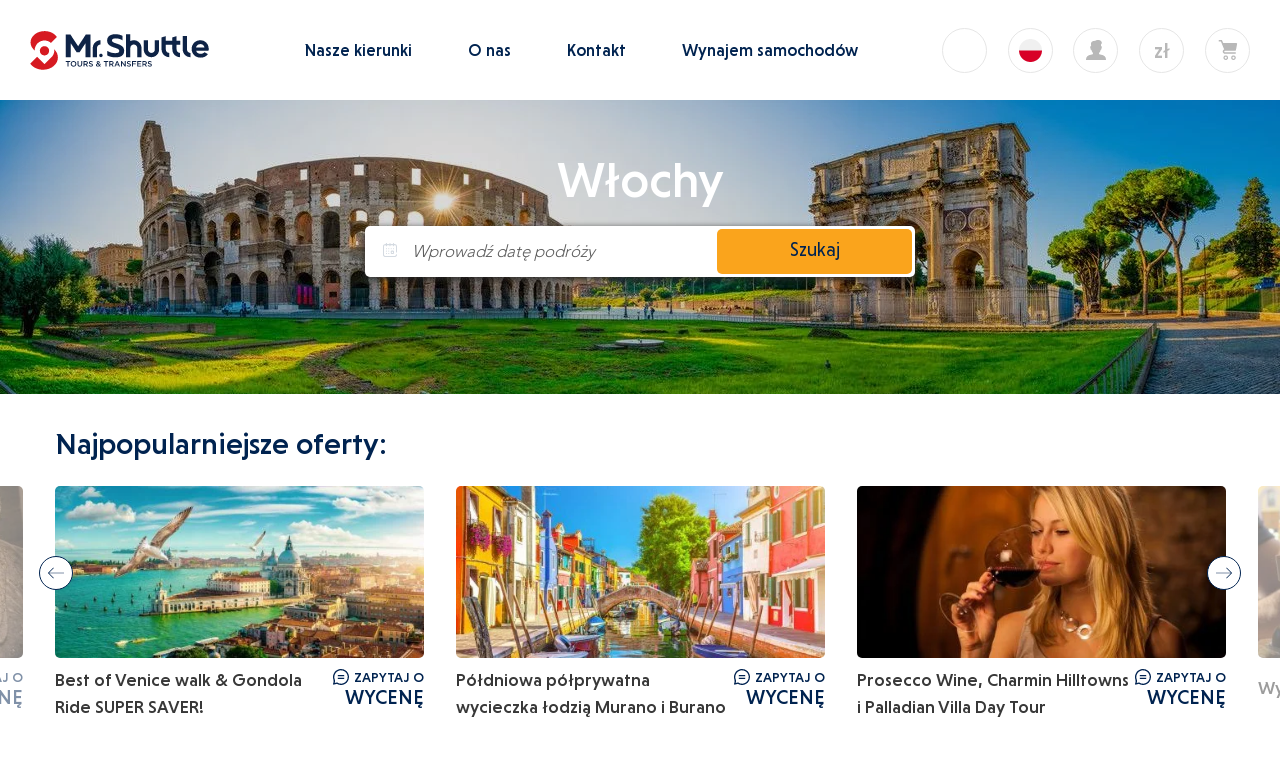

--- FILE ---
content_type: text/html; charset=UTF-8
request_url: https://mrshuttle.com/pl/destynacja/wlochy/
body_size: 31198
content:
<!doctype html>
<html lang="pl-PL">
	<head>
    <meta charset="utf-8">
    <meta http-equiv="x-ua-compatible" content="ie=edge">

    
    <style id="critical-css">
        /* Base reset and typography */
        *,*::before,*::after{box-sizing:border-box}
        html{font-family:sans-serif;line-height:1.15;-webkit-text-size-adjust:100%}
        body{margin:0;font-family:"NiveauGrotesk",-apple-system,BlinkMacSystemFont,"Segoe UI",Roboto,sans-serif;font-size:1rem;font-weight:400;line-height:1.5;color:#212529;background-color:#fff}

        /* Header critical styles */
        .page-header{height:60px;background-color:#fff;position:relative}
        @media(min-width:992px){.page-header{height:80px}}
        .header-sticky{position:fixed;width:100%;z-index:100;top:0;left:0}
        .brand{display:flex;align-items:center}
        .brand img{height:40px;width:auto}
        @media(min-width:992px){.brand img{height:50px}}

        /* Homepage hero critical styles */
        .homepage-header{position:relative;min-height:400px;display:flex;align-items:center;justify-content:center}
        @media(min-width:992px){.homepage-header{min-height:500px}}
        .homepage-header-background{position:absolute;top:0;left:0;width:100%;height:100%;object-fit:cover}
        .homepage-header-background img{width:100%;height:100%;object-fit:cover}

        /* Container */
        .container{width:100%;padding-right:15px;padding-left:15px;margin-right:auto;margin-left:auto}
        @media(min-width:576px){.container{max-width:540px}}
        @media(min-width:768px){.container{max-width:720px}}
        @media(min-width:992px){.container{max-width:960px}}
        @media(min-width:1200px){.container{max-width:1140px}}

        /* Hide elements until full CSS loads */
        .availability-spinner-wrapper{display:flex;justify-content:center;align-items:center;min-height:200px}
        .availability-spinner{width:40px;height:40px;border:3px solid #f3f3f3;border-top:3px solid #d51a21;border-radius:50%;animation:spin 1s linear infinite}
        @keyframes  spin{0%{transform:rotate(0deg)}100%{transform:rotate(360deg)}}
    </style>

    
    <script>
        window.addEventListener('load', function() {
            var sentryScript = document.createElement('script');
            sentryScript.src = 'https://js-de.sentry-cdn.com/a540411ef726c94ce5ad6cf6cf9e753c.min.js';
            sentryScript.crossOrigin = 'anonymous';
            sentryScript.onload = function() {
                if (typeof Sentry !== 'undefined') {
                    Sentry.onLoad(function() {
                        Sentry.init({
                            environment: "production",
                        });
                    });
                }
            };
            sentryScript.onerror = function() {
                window.sentryBlocked = true;
            };
            document.head.appendChild(sentryScript);
        });
    </script>
    

    
    <script>
        window.addEventListener('load', function() {
            !function(){if(!window.klaviyo){window._klOnsite=window._klOnsite||[];try{window.klaviyo=new Proxy({},{get:function(n,i){return"push"===i?function(){var n;(n=window._klOnsite).push.apply(n,arguments)}:function(){for(var n=arguments.length,o=new Array(n),w=0;w<n;w++)o[w]=arguments[w];var t="function"==typeof o[o.length-1]?o.pop():void 0,e=new Promise((function(n){window._klOnsite.push([i].concat(o,[function(i){t&&t(i),n(i)}]))}));return e}}})}catch(n){window.klaviyo=window.klaviyo||[],window.klaviyo.push=function(){var n;(n=window._klOnsite).push.apply(n,arguments)}}}}();
        });
    </script>
                
        <meta name='robots' content='index, follow, max-image-preview:large, max-snippet:-1, max-video-preview:-1' />
	<style>img:is([sizes="auto" i], [sizes^="auto," i]) { contain-intrinsic-size: 3000px 1500px }</style>
	<link rel="alternate" href="https://mrshuttle.com/destination/italy/" hreflang="en" />
<link rel="alternate" href="https://mrshuttle.com/pl/destynacja/wlochy/" hreflang="pl" />
<link rel="alternate" href="https://mrshuttle.com/de/zielort/italien/" hreflang="de" />
<link rel="alternate" href="https://mrshuttle.com/it/destinazione/italia/" hreflang="it" />
<link rel="alternate" href="https://mrshuttle.com/es/destino/italia/" hreflang="es" />

	<!-- This site is optimized with the Yoast SEO Premium plugin v18.3 (Yoast SEO v25.7) - https://yoast.com/wordpress/plugins/seo/ -->
	<title>Odkryj Włochy z MrShuttle</title>
	<meta name="description" content="Odkryj Włochy ➤ Sprawdź katalog wycieczek i prywatnych transferów na MrShuttle ➤ Zarezerwuj online z nami swoją kolejną przygodę!" />
	<link rel="canonical" href="https://mrshuttle.com/pl/destynacja/wlochy/" />
	<meta property="og:locale" content="pl_PL" />
	<meta property="og:locale:alternate" content="en_GB" />
	<meta property="og:locale:alternate" content="de_DE" />
	<meta property="og:locale:alternate" content="it_IT" />
	<meta property="og:locale:alternate" content="es_ES" />
	<meta property="og:type" content="article" />
	<meta property="og:title" content="Discover Włochy with MrShuttle" />
	<meta property="og:description" content="Odkryj Włochy ➤ Sprawdź katalog wycieczek i prywatnych transferów na MrShuttle ➤ Zarezerwuj online z nami swoją kolejną przygodę!" />
	<meta property="og:url" content="https://mrshuttle.com/pl/destynacja/wlochy/" />
	<meta property="og:site_name" content="MrShuttle.com" />
	<meta name="twitter:card" content="summary_large_image" />
	<script type="application/ld+json" class="yoast-schema-graph">{"@context":"https://schema.org","@graph":[{"@type":"CollectionPage","@id":"https://mrshuttle.com/pl/destynacja/wlochy/","url":"https://mrshuttle.com/pl/destynacja/wlochy/","name":"Odkryj Włochy z MrShuttle","isPartOf":{"@id":"https://mrshuttle.com/pl/startowa/#website"},"primaryImageOfPage":{"@id":"https://mrshuttle.com/pl/destynacja/wlochy/#primaryimage"},"image":{"@id":"https://mrshuttle.com/pl/destynacja/wlochy/#primaryimage"},"thumbnailUrl":"https://mrshuttle.com/wp-content/uploads/2021/04/Panoramic-aerial-view-of-Venice-from-San-Marco-Campanile.webp","description":"Odkryj Włochy ➤ Sprawdź katalog wycieczek i prywatnych transferów na MrShuttle ➤ Zarezerwuj online z nami swoją kolejną przygodę!","breadcrumb":{"@id":"https://mrshuttle.com/pl/destynacja/wlochy/#breadcrumb"},"inLanguage":"pl-PL"},{"@type":"ImageObject","inLanguage":"pl-PL","@id":"https://mrshuttle.com/pl/destynacja/wlochy/#primaryimage","url":"https://mrshuttle.com/wp-content/uploads/2021/04/Panoramic-aerial-view-of-Venice-from-San-Marco-Campanile.webp","contentUrl":"https://mrshuttle.com/wp-content/uploads/2021/04/Panoramic-aerial-view-of-Venice-from-San-Marco-Campanile.webp","width":1280,"height":584},{"@type":"BreadcrumbList","@id":"https://mrshuttle.com/pl/destynacja/wlochy/#breadcrumb","itemListElement":[{"@type":"ListItem","position":1,"name":"Strona główna","item":"https://mrshuttle.com/pl/startowa/"},{"@type":"ListItem","position":2,"name":"Włochy"}]},{"@type":"WebSite","@id":"https://mrshuttle.com/pl/startowa/#website","url":"https://mrshuttle.com/pl/startowa/","name":"MrShuttle.com","description":"Najlepsze wycieczki i transfery","potentialAction":[{"@type":"SearchAction","target":{"@type":"EntryPoint","urlTemplate":"https://mrshuttle.com/pl/startowa/?s={search_term_string}"},"query-input":{"@type":"PropertyValueSpecification","valueRequired":true,"valueName":"search_term_string"}}],"inLanguage":"pl-PL"}]}</script>
	<!-- / Yoast SEO Premium plugin. -->


<link rel="alternate" type="application/rss+xml" title="Kanał MrShuttle.com &raquo; Włochy Miasto" href="https://mrshuttle.com/pl/destynacja/wlochy/feed/" />
<link rel="preload" as="style" onload="this.onload=null;this.rel='stylesheet'" id="wp-block-library" href="https://mrshuttle.com/wp-includes/css/dist/block-library/style.min.css?ver=6.8.3?ver=6.8.3" media="null" onload='if( media == "null" ) { media="all"; document.dispatchEvent(new Event("wp-block-library-loaded")); }'><noscript><link rel="preload" as="style" onload="this.onload=null;this.rel='stylesheet'" id="wp-block-library" href="https://mrshuttle.com/wp-includes/css/dist/block-library/style.min.css?ver=6.8.3?ver=6.8.3" type="text/css" media="all" /></noscript><noscript><link rel="stylesheet" href="/wp-includes/css/dist/block-library/style.min.css"></noscript><style id='global-styles-inline-css' type='text/css'>
:root{--wp--preset--aspect-ratio--square: 1;--wp--preset--aspect-ratio--4-3: 4/3;--wp--preset--aspect-ratio--3-4: 3/4;--wp--preset--aspect-ratio--3-2: 3/2;--wp--preset--aspect-ratio--2-3: 2/3;--wp--preset--aspect-ratio--16-9: 16/9;--wp--preset--aspect-ratio--9-16: 9/16;--wp--preset--color--black: #000000;--wp--preset--color--cyan-bluish-gray: #abb8c3;--wp--preset--color--white: #ffffff;--wp--preset--color--pale-pink: #f78da7;--wp--preset--color--vivid-red: #cf2e2e;--wp--preset--color--luminous-vivid-orange: #ff6900;--wp--preset--color--luminous-vivid-amber: #fcb900;--wp--preset--color--light-green-cyan: #7bdcb5;--wp--preset--color--vivid-green-cyan: #00d084;--wp--preset--color--pale-cyan-blue: #8ed1fc;--wp--preset--color--vivid-cyan-blue: #0693e3;--wp--preset--color--vivid-purple: #9b51e0;--wp--preset--gradient--vivid-cyan-blue-to-vivid-purple: linear-gradient(135deg,rgba(6,147,227,1) 0%,rgb(155,81,224) 100%);--wp--preset--gradient--light-green-cyan-to-vivid-green-cyan: linear-gradient(135deg,rgb(122,220,180) 0%,rgb(0,208,130) 100%);--wp--preset--gradient--luminous-vivid-amber-to-luminous-vivid-orange: linear-gradient(135deg,rgba(252,185,0,1) 0%,rgba(255,105,0,1) 100%);--wp--preset--gradient--luminous-vivid-orange-to-vivid-red: linear-gradient(135deg,rgba(255,105,0,1) 0%,rgb(207,46,46) 100%);--wp--preset--gradient--very-light-gray-to-cyan-bluish-gray: linear-gradient(135deg,rgb(238,238,238) 0%,rgb(169,184,195) 100%);--wp--preset--gradient--cool-to-warm-spectrum: linear-gradient(135deg,rgb(74,234,220) 0%,rgb(151,120,209) 20%,rgb(207,42,186) 40%,rgb(238,44,130) 60%,rgb(251,105,98) 80%,rgb(254,248,76) 100%);--wp--preset--gradient--blush-light-purple: linear-gradient(135deg,rgb(255,206,236) 0%,rgb(152,150,240) 100%);--wp--preset--gradient--blush-bordeaux: linear-gradient(135deg,rgb(254,205,165) 0%,rgb(254,45,45) 50%,rgb(107,0,62) 100%);--wp--preset--gradient--luminous-dusk: linear-gradient(135deg,rgb(255,203,112) 0%,rgb(199,81,192) 50%,rgb(65,88,208) 100%);--wp--preset--gradient--pale-ocean: linear-gradient(135deg,rgb(255,245,203) 0%,rgb(182,227,212) 50%,rgb(51,167,181) 100%);--wp--preset--gradient--electric-grass: linear-gradient(135deg,rgb(202,248,128) 0%,rgb(113,206,126) 100%);--wp--preset--gradient--midnight: linear-gradient(135deg,rgb(2,3,129) 0%,rgb(40,116,252) 100%);--wp--preset--font-size--small: 13px;--wp--preset--font-size--medium: 20px;--wp--preset--font-size--large: 36px;--wp--preset--font-size--x-large: 42px;--wp--preset--spacing--20: 0.44rem;--wp--preset--spacing--30: 0.67rem;--wp--preset--spacing--40: 1rem;--wp--preset--spacing--50: 1.5rem;--wp--preset--spacing--60: 2.25rem;--wp--preset--spacing--70: 3.38rem;--wp--preset--spacing--80: 5.06rem;--wp--preset--shadow--natural: 6px 6px 9px rgba(0, 0, 0, 0.2);--wp--preset--shadow--deep: 12px 12px 50px rgba(0, 0, 0, 0.4);--wp--preset--shadow--sharp: 6px 6px 0px rgba(0, 0, 0, 0.2);--wp--preset--shadow--outlined: 6px 6px 0px -3px rgba(255, 255, 255, 1), 6px 6px rgba(0, 0, 0, 1);--wp--preset--shadow--crisp: 6px 6px 0px rgba(0, 0, 0, 1);}:where(body) { margin: 0; }.wp-site-blocks > .alignleft { float: left; margin-right: 2em; }.wp-site-blocks > .alignright { float: right; margin-left: 2em; }.wp-site-blocks > .aligncenter { justify-content: center; margin-left: auto; margin-right: auto; }:where(.is-layout-flex){gap: 0.5em;}:where(.is-layout-grid){gap: 0.5em;}.is-layout-flow > .alignleft{float: left;margin-inline-start: 0;margin-inline-end: 2em;}.is-layout-flow > .alignright{float: right;margin-inline-start: 2em;margin-inline-end: 0;}.is-layout-flow > .aligncenter{margin-left: auto !important;margin-right: auto !important;}.is-layout-constrained > .alignleft{float: left;margin-inline-start: 0;margin-inline-end: 2em;}.is-layout-constrained > .alignright{float: right;margin-inline-start: 2em;margin-inline-end: 0;}.is-layout-constrained > .aligncenter{margin-left: auto !important;margin-right: auto !important;}.is-layout-constrained > :where(:not(.alignleft):not(.alignright):not(.alignfull)){margin-left: auto !important;margin-right: auto !important;}body .is-layout-flex{display: flex;}.is-layout-flex{flex-wrap: wrap;align-items: center;}.is-layout-flex > :is(*, div){margin: 0;}body .is-layout-grid{display: grid;}.is-layout-grid > :is(*, div){margin: 0;}body{padding-top: 0px;padding-right: 0px;padding-bottom: 0px;padding-left: 0px;}a:where(:not(.wp-element-button)){text-decoration: underline;}:root :where(.wp-element-button, .wp-block-button__link){background-color: #32373c;border-width: 0;color: #fff;font-family: inherit;font-size: inherit;line-height: inherit;padding: calc(0.667em + 2px) calc(1.333em + 2px);text-decoration: none;}.has-black-color{color: var(--wp--preset--color--black) !important;}.has-cyan-bluish-gray-color{color: var(--wp--preset--color--cyan-bluish-gray) !important;}.has-white-color{color: var(--wp--preset--color--white) !important;}.has-pale-pink-color{color: var(--wp--preset--color--pale-pink) !important;}.has-vivid-red-color{color: var(--wp--preset--color--vivid-red) !important;}.has-luminous-vivid-orange-color{color: var(--wp--preset--color--luminous-vivid-orange) !important;}.has-luminous-vivid-amber-color{color: var(--wp--preset--color--luminous-vivid-amber) !important;}.has-light-green-cyan-color{color: var(--wp--preset--color--light-green-cyan) !important;}.has-vivid-green-cyan-color{color: var(--wp--preset--color--vivid-green-cyan) !important;}.has-pale-cyan-blue-color{color: var(--wp--preset--color--pale-cyan-blue) !important;}.has-vivid-cyan-blue-color{color: var(--wp--preset--color--vivid-cyan-blue) !important;}.has-vivid-purple-color{color: var(--wp--preset--color--vivid-purple) !important;}.has-black-background-color{background-color: var(--wp--preset--color--black) !important;}.has-cyan-bluish-gray-background-color{background-color: var(--wp--preset--color--cyan-bluish-gray) !important;}.has-white-background-color{background-color: var(--wp--preset--color--white) !important;}.has-pale-pink-background-color{background-color: var(--wp--preset--color--pale-pink) !important;}.has-vivid-red-background-color{background-color: var(--wp--preset--color--vivid-red) !important;}.has-luminous-vivid-orange-background-color{background-color: var(--wp--preset--color--luminous-vivid-orange) !important;}.has-luminous-vivid-amber-background-color{background-color: var(--wp--preset--color--luminous-vivid-amber) !important;}.has-light-green-cyan-background-color{background-color: var(--wp--preset--color--light-green-cyan) !important;}.has-vivid-green-cyan-background-color{background-color: var(--wp--preset--color--vivid-green-cyan) !important;}.has-pale-cyan-blue-background-color{background-color: var(--wp--preset--color--pale-cyan-blue) !important;}.has-vivid-cyan-blue-background-color{background-color: var(--wp--preset--color--vivid-cyan-blue) !important;}.has-vivid-purple-background-color{background-color: var(--wp--preset--color--vivid-purple) !important;}.has-black-border-color{border-color: var(--wp--preset--color--black) !important;}.has-cyan-bluish-gray-border-color{border-color: var(--wp--preset--color--cyan-bluish-gray) !important;}.has-white-border-color{border-color: var(--wp--preset--color--white) !important;}.has-pale-pink-border-color{border-color: var(--wp--preset--color--pale-pink) !important;}.has-vivid-red-border-color{border-color: var(--wp--preset--color--vivid-red) !important;}.has-luminous-vivid-orange-border-color{border-color: var(--wp--preset--color--luminous-vivid-orange) !important;}.has-luminous-vivid-amber-border-color{border-color: var(--wp--preset--color--luminous-vivid-amber) !important;}.has-light-green-cyan-border-color{border-color: var(--wp--preset--color--light-green-cyan) !important;}.has-vivid-green-cyan-border-color{border-color: var(--wp--preset--color--vivid-green-cyan) !important;}.has-pale-cyan-blue-border-color{border-color: var(--wp--preset--color--pale-cyan-blue) !important;}.has-vivid-cyan-blue-border-color{border-color: var(--wp--preset--color--vivid-cyan-blue) !important;}.has-vivid-purple-border-color{border-color: var(--wp--preset--color--vivid-purple) !important;}.has-vivid-cyan-blue-to-vivid-purple-gradient-background{background: var(--wp--preset--gradient--vivid-cyan-blue-to-vivid-purple) !important;}.has-light-green-cyan-to-vivid-green-cyan-gradient-background{background: var(--wp--preset--gradient--light-green-cyan-to-vivid-green-cyan) !important;}.has-luminous-vivid-amber-to-luminous-vivid-orange-gradient-background{background: var(--wp--preset--gradient--luminous-vivid-amber-to-luminous-vivid-orange) !important;}.has-luminous-vivid-orange-to-vivid-red-gradient-background{background: var(--wp--preset--gradient--luminous-vivid-orange-to-vivid-red) !important;}.has-very-light-gray-to-cyan-bluish-gray-gradient-background{background: var(--wp--preset--gradient--very-light-gray-to-cyan-bluish-gray) !important;}.has-cool-to-warm-spectrum-gradient-background{background: var(--wp--preset--gradient--cool-to-warm-spectrum) !important;}.has-blush-light-purple-gradient-background{background: var(--wp--preset--gradient--blush-light-purple) !important;}.has-blush-bordeaux-gradient-background{background: var(--wp--preset--gradient--blush-bordeaux) !important;}.has-luminous-dusk-gradient-background{background: var(--wp--preset--gradient--luminous-dusk) !important;}.has-pale-ocean-gradient-background{background: var(--wp--preset--gradient--pale-ocean) !important;}.has-electric-grass-gradient-background{background: var(--wp--preset--gradient--electric-grass) !important;}.has-midnight-gradient-background{background: var(--wp--preset--gradient--midnight) !important;}.has-small-font-size{font-size: var(--wp--preset--font-size--small) !important;}.has-medium-font-size{font-size: var(--wp--preset--font-size--medium) !important;}.has-large-font-size{font-size: var(--wp--preset--font-size--large) !important;}.has-x-large-font-size{font-size: var(--wp--preset--font-size--x-large) !important;}
:where(.wp-block-post-template.is-layout-flex){gap: 1.25em;}:where(.wp-block-post-template.is-layout-grid){gap: 1.25em;}
:where(.wp-block-columns.is-layout-flex){gap: 2em;}:where(.wp-block-columns.is-layout-grid){gap: 2em;}
:root :where(.wp-block-pullquote){font-size: 1.5em;line-height: 1.6;}
</style>
<link rel='stylesheet' id='cmplz-general-css' href='https://mrshuttle.com/wp-content/plugins/complianz-gdpr-premium/assets/css/cookieblocker.min.css?ver=1755597257' type='text/css' media='all' />
<link rel='stylesheet' id='sage/main.css-css' href='https://mrshuttle.com/wp-content/themes/mrshuttle-theme/dist/styles/main_a90f7142.css' type='text/css' media='all' />
<script type="text/javascript" src="https://mrshuttle.com/wp-includes/js/jquery/jquery.min.js?ver=3.7.1" id="jquery-core-js"></script>
<link rel="https://api.w.org/" href="https://mrshuttle.com/wp-json/" /><meta name="generator" content="WordPress 6.8.3" />
			<style>.cmplz-hidden {
					display: none !important;
				}</style><meta name="generator" content="Elementor 3.31.2; features: additional_custom_breakpoints, e_element_cache; settings: css_print_method-external, google_font-enabled, font_display-auto">
<style type="text/css">.recentcomments a{display:inline !important;padding:0 !important;margin:0 !important;}</style>			<style>
				.e-con.e-parent:nth-of-type(n+4):not(.e-lazyloaded):not(.e-no-lazyload),
				.e-con.e-parent:nth-of-type(n+4):not(.e-lazyloaded):not(.e-no-lazyload) * {
					background-image: none !important;
				}
				@media screen and (max-height: 1024px) {
					.e-con.e-parent:nth-of-type(n+3):not(.e-lazyloaded):not(.e-no-lazyload),
					.e-con.e-parent:nth-of-type(n+3):not(.e-lazyloaded):not(.e-no-lazyload) * {
						background-image: none !important;
					}
				}
				@media screen and (max-height: 640px) {
					.e-con.e-parent:nth-of-type(n+2):not(.e-lazyloaded):not(.e-no-lazyload),
					.e-con.e-parent:nth-of-type(n+2):not(.e-lazyloaded):not(.e-no-lazyload) * {
						background-image: none !important;
					}
				}
			</style>
			<link rel="icon" href="https://mrshuttle.com/wp-content/uploads/2021/03/cropped-mrshuttle-favikona-3-32x32.webp" sizes="32x32" />
<link rel="icon" href="https://mrshuttle.com/wp-content/uploads/2021/03/cropped-mrshuttle-favikona-3-192x192.webp" sizes="192x192" />
<link rel="apple-touch-icon" href="https://mrshuttle.com/wp-content/uploads/2021/03/cropped-mrshuttle-favikona-3-180x180.webp" />
<meta name="msapplication-TileImage" content="https://mrshuttle.com/wp-content/uploads/2021/03/cropped-mrshuttle-favikona-3-270x270.webp" />
		<style type="text/css" id="wp-custom-css">
			.tour-header--alternate .guests-select-wrapper .confirm-options-button {
	display: none !important;
}		</style>
		
    <script>
        (function (w, d, s, l, i) {
            w[ l ] = w[ l ] || [];
            w[ l ].push({
                'gtm.start':
                    new Date().getTime(), event: 'gtm.js'
            });
            var f = d.getElementsByTagName(s)[ 0 ],
                j = d.createElement(s), dl = l != 'dataLayer' ? '&l=' + l : '';
            j.async = true;
            j.defer = true;
            j.src = 'https://www.googletagmanager.com/gtm.js?id=' + i + dl;
            f.parentNode.insertBefore(j, f);
        })(window, document, 'script', 'dataLayer', 'GTM-ND6FQVW');
    </script>
            <script type="text/plain" data-service="google-analytics" data-category="statistics">
            // !function(){if(!window.klaviyo){window._klOnsite=window._klOnsite||[];try{window.klaviyo=new Proxy({},{get:function(n,i){return"push"===i?function(){var n;(n=window._klOnsite).push.apply(n,arguments)}:function(){for(var n=arguments.length,o=new Array(n),w=0;w<n;w++)o[w]=arguments[w];var t="function"==typeof o[o.length-1]?o.pop():void 0,e=new Promise((function(n){window._klOnsite.push([i].concat(o,[function(i){t&&t(i),n(i)}]))}));return e}}})}catch(n){window.klaviyo=window.klaviyo||[],window.klaviyo.push=function(){var n;(n=window._klOnsite).push.apply(n,arguments)}}}}();

            const loadAsyncScripts = () => {
                const gtmEncoded = `&lt;!-- Global site tag (gtag.js) - Google Analytics --&gt;&lt;script async src=&quot;https://www.googletagmanager.com/gtag/js?id=G-TETQ3MLN8F&quot;&gt;&lt;/script&gt;&lt;script&gt;  window.dataLayer = window.dataLayer || [];  function gtag(){dataLayer.push(arguments);}  gtag(&#039;js&#039;, new Date());&lt;/script&gt;`;
                (function (d, e) {
                    const s = d.createElement('script');
                    const t = document.createElement('textarea');
                    t.innerHTML = e;
                    s.innerHTML = t.value;
                    d.querySelector('head')
                     .appendChild(s);
                })(document, gtmEncoded);
            }

            if (document.readyState === 'complete') {
                loadAsyncScripts();
            } else {
                window.addEventListener('load', loadAsyncScripts);
            }

        </script>
        <script type="text/javascript" async=""
                src="https://static.klaviyo.com/onsite/js/klaviyo.js?company_id=R3v3Ga"></script>;
    
    
    
    <meta name="viewport"
          content="width=device-width, initial-scale=1, maximum-scale=1, shrink-to-fit=no">
    
    
    
        

        
    <link rel="preload" href="https://mrshuttle.com/wp-content/themes/mrshuttle-theme/dist/fonts/NiveauGroteskRegular_bd73d532.woff2" as="font" type="font/woff2"
          crossorigin="anonymous">
    <link rel="preload" href="https://mrshuttle.com/wp-content/themes/mrshuttle-theme/dist/fonts/NiveauGroteskMedium_1757e60b.woff2" as="font" type="font/woff2"
          crossorigin="anonymous">
    
    <script>
        window.baseLocation = 'https://mrshuttle.com';
        window.searchForm = `<form role="search" method="get" class="search-form" action="https://mrshuttle.com/pl/">
				<label>
					<span class="screen-reader-text">Szukaj:</span>
					<input type="search" class="search-field" placeholder="Szukaj &hellip;" value="" name="s" />
				</label>
				<input type="submit" class="search-submit" value="Szukaj" />
			</form>`;
        window.cities = JSON.parse('[{"slug":"alicante","name":"Alicante","url":"https:\/\/mrshuttle.com\/pl\/destynacja\/hiszpania\/alicante\/"},{"slug":"amsterdam","name":"Amsterdam","url":"https:\/\/mrshuttle.com\/pl\/destynacja\/holandia\/amsterdam\/"},{"slug":"antalya","name":"Antalya","url":"https:\/\/mrshuttle.com\/pl\/destynacja\/turcja\/antalya\/"},{"slug":"ateny","name":"Ateny","url":"https:\/\/mrshuttle.com\/pl\/destynacja\/grecja\/ateny\/"},{"slug":"bangkok","name":"Bangkok","url":"https:\/\/mrshuttle.com\/pl\/destynacja\/tajlandia\/bangkok\/"},{"slug":"barcelona","name":"Barcelona","url":"https:\/\/mrshuttle.com\/pl\/destynacja\/hiszpania\/barcelona\/"},{"slug":"berlin","name":"Berlin","url":"https:\/\/mrshuttle.com\/pl\/destynacja\/niemcy\/berlin\/"},{"slug":"bilbao","name":"Bilbao","url":"https:\/\/mrshuttle.com\/pl\/destynacja\/hiszpania\/bilbao\/"},{"slug":"bodrum","name":"Bodrum","url":"https:\/\/mrshuttle.com\/pl\/destynacja\/turcja\/bodrum\/"},{"slug":"bruksela","name":"Bruksela","url":"https:\/\/mrshuttle.com\/pl\/destynacja\/belgia\/bruksela\/"},{"slug":"budapest","name":"Budapeszt","url":"https:\/\/mrshuttle.com\/pl\/destynacja\/wegry\/budapest\/"},{"slug":"bukareszt","name":"Bukareszt","url":"https:\/\/mrshuttle.com\/pl\/destynacja\/rumunia\/bukareszt\/"},{"slug":"cancun","name":"Cancun","url":"https:\/\/mrshuttle.com\/pl\/destynacja\/meksyk\/cancun\/"},{"slug":"chiang-mai","name":"Chiang Mai","url":"https:\/\/mrshuttle.com\/pl\/destynacja\/tajlandia\/chiang-mai\/"},{"slug":"czarnobyl","name":"Czarnobyl","url":"https:\/\/mrshuttle.com\/pl\/destynacja\/ukraina\/czarnobyl\/"},{"slug":"da-nang-wietnam","name":"Da Nang","url":"https:\/\/mrshuttle.com\/pl\/destynacja\/wietnam\/da-nang-wietnam\/"},{"slug":"dalaman","name":"Dalaman","url":"https:\/\/mrshuttle.com\/pl\/destynacja\/turcja\/dalaman\/"},{"slug":"dubaj","name":"Dubaj","url":"https:\/\/mrshuttle.com\/pl\/destynacja\/zjednocznone-emiraty-arabskie\/dubaj\/"},{"slug":"dubrownik","name":"Dubrownik","url":"https:\/\/mrshuttle.com\/pl\/destynacja\/chorwacja\/dubrownik\/"},{"slug":"faro","name":"Faro","url":"https:\/\/mrshuttle.com\/pl\/destynacja\/portugalia\/faro\/"},{"slug":"florencja","name":"Florencja","url":"https:\/\/mrshuttle.com\/pl\/destynacja\/wlochy\/florencja\/"},{"slug":"frankfurt","name":"Frankfurt","url":"https:\/\/mrshuttle.com\/pl\/destynacja\/niemcy\/frankfurt\/"},{"slug":"fuerteventura","name":"Fuerteventura","url":"https:\/\/mrshuttle.com\/pl\/destynacja\/hiszpania\/fuerteventura\/"},{"slug":"gdansk","name":"Gda\u0144sk","url":"https:\/\/mrshuttle.com\/pl\/destynacja\/polska\/gdansk\/"},{"slug":"gran-canaria","name":"Gran Canaria","url":"https:\/\/mrshuttle.com\/pl\/destynacja\/hiszpania\/gran-canaria\/"},{"slug":"grenada","name":"Grenada","url":"https:\/\/mrshuttle.com\/pl\/destynacja\/hiszpania\/grenada\/"},{"slug":"hanoi-wietnam","name":"Hanoi","url":"https:\/\/mrshuttle.com\/pl\/destynacja\/wietnam\/hanoi-wietnam\/"},{"slug":"helsinki","name":"Helsinki","url":"https:\/\/mrshuttle.com\/pl\/destynacja\/finlandia\/helsinki\/"},{"slug":"ibiza","name":"Ibiza","url":"https:\/\/mrshuttle.com\/pl\/destynacja\/hiszpania\/ibiza\/"},{"slug":"izmir","name":"Izmir","url":"https:\/\/mrshuttle.com\/pl\/destynacja\/turcja\/izmir\/"},{"slug":"jerozolima","name":"Jerozolima","url":"https:\/\/mrshuttle.com\/pl\/destynacja\/izrael\/jerozolima\/"},{"slug":"kapadocja","name":"Kapadocja","url":"https:\/\/mrshuttle.com\/pl\/destynacja\/turcja\/kapadocja\/"},{"slug":"katowice","name":"Katowice","url":"https:\/\/mrshuttle.com\/pl\/destynacja\/polska\/katowice\/"},{"slug":"kayseri","name":"Kayseri","url":"https:\/\/mrshuttle.com\/pl\/destynacja\/turcja\/kayseri\/"},{"slug":"keflavik","name":"Keflavik","url":"https:\/\/mrshuttle.com\/pl\/destynacja\/islandia\/keflavik\/"},{"slug":"kijow","name":"Kij\u00f3w","url":"https:\/\/mrshuttle.com\/pl\/destynacja\/ukraina\/kijow\/"},{"slug":"kopenhaga","name":"Kopenhaga","url":"https:\/\/mrshuttle.com\/pl\/destynacja\/dania\/kopenhaga\/"},{"slug":"kordoba","name":"Kordoba","url":"https:\/\/mrshuttle.com\/pl\/destynacja\/hiszpania\/kordoba\/"},{"slug":"korfu","name":"Korfu","url":"https:\/\/mrshuttle.com\/pl\/destynacja\/grecja\/korfu\/"},{"slug":"krakow","name":"Krak\u00f3w","url":"https:\/\/mrshuttle.com\/pl\/destynacja\/polska\/krakow\/"},{"slug":"kreta","name":"Kreta","url":"https:\/\/mrshuttle.com\/pl\/destynacja\/grecja\/kreta\/"},{"slug":"lanzarote","name":"Lanzarote","url":"https:\/\/mrshuttle.com\/pl\/destynacja\/hiszpania\/lanzarote\/"},{"slug":"larnaka","name":"Larnaka","url":"https:\/\/mrshuttle.com\/pl\/destynacja\/cypr\/larnaka\/"},{"slug":"lizbona","name":"Lizbona","url":"https:\/\/mrshuttle.com\/pl\/destynacja\/portugalia\/lizbona\/"},{"slug":"londyn","name":"Londyn","url":"https:\/\/mrshuttle.com\/pl\/destynacja\/wielka-brytania\/londyn\/"},{"slug":"lublin","name":"Lublin","url":"https:\/\/mrshuttle.com\/pl\/destynacja\/polska\/lublin\/"},{"slug":"lyon","name":"Lyon","url":"https:\/\/mrshuttle.com\/pl\/destynacja\/francja\/lyon\/"},{"slug":"lodz","name":"\u0141\u00f3d\u017a","url":"https:\/\/mrshuttle.com\/pl\/destynacja\/polska\/lodz\/"},{"slug":"madera","name":"Madera","url":"https:\/\/mrshuttle.com\/pl\/destynacja\/portugalia\/madera\/"},{"slug":"madryt","name":"Madryt","url":"https:\/\/mrshuttle.com\/pl\/destynacja\/hiszpania\/madryt\/"},{"slug":"majorka","name":"Majorka","url":"https:\/\/mrshuttle.com\/pl\/destynacja\/hiszpania\/majorka\/"},{"slug":"makarska","name":"Makarska","url":"https:\/\/mrshuttle.com\/pl\/destynacja\/chorwacja\/makarska\/"},{"slug":"malaga","name":"Malaga","url":"https:\/\/mrshuttle.com\/pl\/destynacja\/hiszpania\/malaga\/"},{"slug":"malopolska","name":"Ma\u0142opolska","url":"https:\/\/mrshuttle.com\/pl\/destynacja\/polska\/malopolska\/"},{"slug":"marsylia","name":"Marsylia","url":"https:\/\/mrshuttle.com\/pl\/destynacja\/francja\/marsylia\/"},{"slug":"mediolan","name":"Mediolan","url":"https:\/\/mrshuttle.com\/pl\/destynacja\/wlochy\/mediolan\/"},{"slug":"monachium","name":"Monachium","url":"https:\/\/mrshuttle.com\/pl\/destynacja\/niemcy\/monachium\/"},{"slug":"neapol","name":"Neapol","url":"https:\/\/mrshuttle.com\/pl\/destynacja\/wlochy\/neapol\/"},{"slug":"nicea","name":"Nicea","url":"https:\/\/mrshuttle.com\/pl\/destynacja\/francja\/nicea\/"},{"slug":"paryz","name":"Pary\u017c","url":"https:\/\/mrshuttle.com\/pl\/destynacja\/francja\/paryz\/"},{"slug":"pattaya","name":"Pattaya","url":"https:\/\/mrshuttle.com\/pl\/destynacja\/tajlandia\/pattaya\/"},{"slug":"phuket","name":"Phuket","url":"https:\/\/mrshuttle.com\/pl\/destynacja\/tajlandia\/phuket\/"},{"slug":"porto","name":"Porto","url":"https:\/\/mrshuttle.com\/pl\/destynacja\/portugalia\/porto\/"},{"slug":"poznan","name":"Pozna\u0144","url":"https:\/\/mrshuttle.com\/pl\/destynacja\/polska\/poznan\/"},{"slug":"praga","name":"Praga","url":"https:\/\/mrshuttle.com\/pl\/destynacja\/czechy\/praga\/"},{"slug":"przemysl","name":"Przemy\u015bl","url":"https:\/\/mrshuttle.com\/pl\/destynacja\/polska\/przemysl\/"},{"slug":"reykjavik","name":"Reykjavik","url":"https:\/\/mrshuttle.com\/pl\/destynacja\/islandia\/reykjavik\/"},{"slug":"ryga","name":"Ryga","url":"https:\/\/mrshuttle.com\/pl\/destynacja\/lotwa\/ryga\/"},{"slug":"rzeszow","name":"Rzesz\u00f3w","url":"https:\/\/mrshuttle.com\/pl\/destynacja\/polska\/rzeszow\/"},{"slug":"rzym","name":"Rzym","url":"https:\/\/mrshuttle.com\/pl\/destynacja\/wlochy\/rzym\/"},{"slug":"saloniki","name":"Saloniki","url":"https:\/\/mrshuttle.com\/pl\/destynacja\/grecja\/saloniki\/"},{"slug":"salzburg","name":"Salzburg","url":"https:\/\/mrshuttle.com\/pl\/destynacja\/austria\/salzburg\/"},{"slug":"san-sebastian","name":"San Sebastian","url":"https:\/\/mrshuttle.com\/pl\/destynacja\/hiszpania\/san-sebastian\/"},{"slug":"santiago-de-compostela","name":"Santiago de Compostela","url":"https:\/\/mrshuttle.com\/pl\/destynacja\/hiszpania\/santiago-de-compostela\/"},{"slug":"santorini","name":"Santorini","url":"https:\/\/mrshuttle.com\/pl\/destynacja\/grecja\/santorini\/"},{"slug":"sardynia","name":"Sardynia","url":"https:\/\/mrshuttle.com\/pl\/destynacja\/wlochy\/sardynia\/"},{"slug":"sewilla","name":"Sewilla","url":"https:\/\/mrshuttle.com\/pl\/destynacja\/hiszpania\/sewilla\/"},{"slug":"sofia","name":"Sofia","url":"https:\/\/mrshuttle.com\/pl\/destynacja\/bulgaria\/sofia\/"},{"slug":"split","name":"Split","url":"https:\/\/mrshuttle.com\/pl\/destynacja\/chorwacja\/split\/"},{"slug":"stambul","name":"Stambu\u0142","url":"https:\/\/mrshuttle.com\/pl\/destynacja\/turcja\/stambul\/"},{"slug":"szczecin","name":"Szczecin","url":"https:\/\/mrshuttle.com\/pl\/destynacja\/polska\/szczecin\/"},{"slug":"sztokholm","name":"Sztokholm","url":"https:\/\/mrshuttle.com\/pl\/destynacja\/szwecja\/sztokholm\/"},{"slug":"tallinn","name":"Tallinn","url":"https:\/\/mrshuttle.com\/pl\/destynacja\/estonia\/tallinn\/"},{"slug":"tel-awiw","name":"Tel Awiw","url":"https:\/\/mrshuttle.com\/pl\/destynacja\/izrael\/tel-awiw\/"},{"slug":"teneryfa","name":"Teneryfa","url":"https:\/\/mrshuttle.com\/pl\/destynacja\/hiszpania\/teneryfa\/"},{"slug":"tirana","name":"Tirana","url":"https:\/\/mrshuttle.com\/pl\/destynacja\/albania\/tirana\/"},{"slug":"trabzon","name":"Trabzon","url":"https:\/\/mrshuttle.com\/pl\/destynacja\/turcja\/trabzon\/"},{"slug":"valencia","name":"Walencja","url":"https:\/\/mrshuttle.com\/pl\/destynacja\/hiszpania\/valencia\/"},{"slug":"warszawa","name":"Warszawa","url":"https:\/\/mrshuttle.com\/pl\/destynacja\/polska\/warszawa\/"},{"slug":"wenecja","name":"Wenecja","url":"https:\/\/mrshuttle.com\/pl\/destynacja\/wlochy\/wenecja\/"},{"slug":"wieden","name":"Wiede\u0144","url":"https:\/\/mrshuttle.com\/pl\/destynacja\/austria\/wieden\/"},{"slug":"wilno","name":"Wilno","url":"https:\/\/mrshuttle.com\/pl\/destynacja\/litwa\/wilno\/"},{"slug":"wroclaw","name":"Wroc\u0142aw","url":"https:\/\/mrshuttle.com\/pl\/destynacja\/polska\/wroclaw\/"},{"slug":"zagrzeb","name":"Zagrzeb","url":"https:\/\/mrshuttle.com\/pl\/destynacja\/chorwacja\/zagrzeb\/"},{"slug":"zakynthos","name":"Zakynthos","url":"https:\/\/mrshuttle.com\/pl\/destynacja\/grecja\/zakynthos\/"}]');
        window.locationNotFound = `Przepraszamy, nie znaleziono lokalizacji. <a href="https://mrshuttle.com/pl/kontakt/">Skontaktuj się z nami</a>`;
        window.currentLanguage = 'pl';
        window.tableOfContentsTitle = 'Table of Contents';
        window.mapBoxKey = 'pk.eyJ1IjoibXJzaHV0dGxlIiwiYSI6ImNranp2NnRybDBiZDQybm1ubW96a3BxeDAifQ.hdzIF_dsCiNyQUXLGLcbsA';
        window.cartRefreshTimeout = '8';
        window.defaultCurrency = 'PLN';
        window.supportedCurrencies = JSON.parse('["EUR","GBP","PLN","USD"]');
        window.firstTimeNotificationEnabled = '';
    </script>


    <meta property="fb:app_id" content="456507348712166"/>
</head>


	
	<body data-cmplz=1 class="archive tax-city term-wlochy term-1384 wp-theme-mrshuttle-themeresources app-data index-data archive-data taxonomy-data taxonomy-city-data taxonomy-city-wlochy-data elementor-default elementor-kit-">

		<!-- Google Tag Manager (noscript) -->
		<noscript><iframe src="https://www.googletagmanager.com/ns.html?id=GTM-ND6FQVW"
		height="0" width="0" style="display:none;visibility:hidden"></iframe></noscript>
		<!-- End Google Tag Manager (noscript) -->

		<script>
			
			window.parent.postMessage({ transaction_id: `` }, "*");
		</script>

		
					<header
    class="page-header header-sticky shadow-sm  ">

    
        

    
    
        

    <section class="header-container container d-flex">
        <div class="header-trip-info">
            <div class="tour-options-details">
                <span class="tour-options-details-title">Best of Venice walk &amp; Gondola Ride SUPER SAVER!</span>
                                
            </div>
        </div>
        <button class="search-button icon-button p-4" fixed-container-open for="mobile-search"
                aria-label="Search Button"></button>
                    <a class="brand" href="https://mrshuttle.com/pl/startowa/">
                <img width="179" height="35" class="brand-logo"
                     src="https://mrshuttle.com/wp-content/uploads/2020/07/logo.svg" srcset="https://mrshuttle.com/wp-content/uploads//2020/07/logo.svg 150w, https://mrshuttle.com/wp-content/uploads//2020/07/logo.svg 450w, https://mrshuttle.com/wp-content/uploads//2020/07/logo.svg 1024w, https://mrshuttle.com/wp-content/uploads//2020/07/logo.svg 1536w, https://mrshuttle.com/wp-content/uploads//2020/07/logo.svg 2048w, https://mrshuttle.com/wp-content/uploads//2020/07/logo.svg 300w"
    sizes="(max-width: 450px) 100vw, 450px" alt="logo" loading="lazy"
                     alt="MrShuttle.com - Tours and transfers" title="MrShuttle.com - Tours and transfers"
                     data-no-lazy="1">
            </a>
                <div class="header-center-wrapper">
                        <form class="header-search-form header-search-form--closed" id="header-search-form" action="#">
                <label for="header-search-input"
                       class="hidden-label">Wyszukaj podróż lub transfer...</label>
                <input id="header-search-input"
                       class="header-search-input header-search-input-desktop desktop"
                       autocomplete="chrome-off" placeholder="Wyszukaj podróż lub transfer..." name="city"
                       data-hj-allow/>
                <button type="submit" class="header-search-form-submit btn"
                        aria-label="Search Button"></button>
                <div class="popup city-hint-popup" popupId="header-city-hint">
                    <div class="city-hints">
                    </div>
                </div>
                <input type="hidden" id="header-form-city" name="city">
            </form>
            <div class="homepage-links desktop">
                                
                                <div class="menu-home-top-menu-pl-container"><ul id="menu-home-top-menu-pl" class="list-unstyled"><li id="menu-item-8561" class="menu-item menu-item-type-post_type menu-item-object-page menu-item-8561"><a href="https://mrshuttle.com/pl/nasze-kierunki/">Nasze kierunki</a></li>
<li id="menu-item-2874" class="menu-item menu-item-type-post_type menu-item-object-page menu-item-2874"><a href="https://mrshuttle.com/pl/o-nas/">O nas</a></li>
<li id="menu-item-2875" class="menu-item menu-item-type-post_type menu-item-object-page menu-item-2875"><a href="https://mrshuttle.com/pl/kontakt/">Kontakt</a></li>
<li id="menu-item-12601" class="menu-item menu-item-type-post_type menu-item-object-page menu-item-12601"><a href="https://mrshuttle.com/pl/wynajem-vanow/">Wynajem samochodów</a></li>
</ul></div>            </div>
        </div>
        <div class="header-menu-butons-wrapper">
	<div class="header-menu-button header-menu-button-search">
		<svg class="open-icon" enable-background="new 0 0 32 32" id="Glyph" version="1.1" viewBox="0 0 32 32" xml:space="preserve" xmlns="http://www.w3.org/2000/svg" xmlns:xlink="http://www.w3.org/1999/xlink">
			<path d="M27.414,24.586l-5.077-5.077C23.386,17.928,24,16.035,24,14c0-5.514-4.486-10-10-10S4,8.486,4,14  s4.486,10,10,10c2.035,0,3.928-0.614,5.509-1.663l5.077,5.077c0.78,0.781,2.048,0.781,2.828,0  C28.195,26.633,28.195,25.367,27.414,24.586z M7,14c0-3.86,3.14-7,7-7s7,3.14,7,7s-3.14,7-7,7S7,17.86,7,14z" id="XMLID_223_"/>
		</svg>
		<svg class="close-icon header-menu-button--hide" height="18px" width="18px" id="Layer_1" style="enable-background:new 0 0 512 512;" version="1.1" viewBox="0 0 512 512" xml:space="preserve" xmlns="http://www.w3.org/2000/svg" xmlns:xlink="http://www.w3.org/1999/xlink">
			<path d="M437.5,386.6L306.9,256l130.6-130.6c14.1-14.1,14.1-36.8,0-50.9c-14.1-14.1-36.8-14.1-50.9,0L256,205.1L125.4,74.5  c-14.1-14.1-36.8-14.1-50.9,0c-14.1,14.1-14.1,36.8,0,50.9L205.1,256L74.5,386.6c-14.1,14.1-14.1,36.8,0,50.9  c14.1,14.1,36.8,14.1,50.9,0L256,306.9l130.6,130.6c14.1,14.1,36.8,14.1,50.9,0C451.5,423.4,451.5,400.6,437.5,386.6z"/>
		</svg>
	</div>
	<div class="header-menu-button header-menu-button-language ">
		<img loading="lazy" class="header-menu-button-icon country-icon" src="https://mrshuttle.com/wp-content/themes/mrshuttle-theme/dist/images/countries/pl_ed9d5529.svg" alt="country-icon">
		<div class="header-menu-hover">
			<ul class="menu-list list-unstyled languages-list">
									<li class="menu-item">
                                                    <a href="https://mrshuttle.com/destination/italy/">
                                <img loading="lazy" width="23" height="23" class="header-menu-button-icon country-icon" src="https://mrshuttle.com/wp-content/themes/mrshuttle-theme/dist/images/countries/en_b398ba42.svg" alt="country-icon">
                                <div class="menu-item-name">English</div>
                            </a>
                        					</li>
									<li class="menu-item">
                                                    <a href="https://mrshuttle.com/pl/destynacja/wlochy/">
                                <img loading="lazy" width="23" height="23" class="header-menu-button-icon country-icon" src="https://mrshuttle.com/wp-content/themes/mrshuttle-theme/dist/images/countries/pl_ed9d5529.svg" alt="country-icon">
                                <div class="menu-item-name">Polski</div>
                            </a>
                        					</li>
									<li class="menu-item">
                                                    <a href="https://mrshuttle.com/de/zielort/italien/">
                                <img loading="lazy" width="23" height="23" class="header-menu-button-icon country-icon" src="https://mrshuttle.com/wp-content/themes/mrshuttle-theme/dist/images/countries/de_5c9661f6.svg" alt="country-icon">
                                <div class="menu-item-name">Deutsch</div>
                            </a>
                        					</li>
									<li class="menu-item">
                                                    <a href="https://mrshuttle.com/it/destinazione/italia/">
                                <img loading="lazy" width="23" height="23" class="header-menu-button-icon country-icon" src="https://mrshuttle.com/wp-content/themes/mrshuttle-theme/dist/images/countries/it_f04de15f.svg" alt="country-icon">
                                <div class="menu-item-name">Italiano</div>
                            </a>
                        					</li>
									<li class="menu-item">
                                                    <a href="https://mrshuttle.com/es/destino/italia/">
                                <img loading="lazy" width="23" height="23" class="header-menu-button-icon country-icon" src="https://mrshuttle.com/wp-content/themes/mrshuttle-theme/dist/images/countries/es_bcea63d1.svg" alt="country-icon">
                                <div class="menu-item-name">Español</div>
                            </a>
                        					</li>
							</ul>
		</div>
	</div>
				<div class="header-menu-button header-menu-login-button user-panel-display-popup" fixed-container-open for="mobile-login">
	
          <svg class="header-menu-button-icon avatar-icon" xmlns="http://www.w3.org/2000/svg" xmlns:xlink="http://www.w3.org/1999/xlink" version="1.1" id="Capa_1" x="0px" y="0px" viewBox="0 0 512 512" xml:space="preserve" width="512px" height="512px" >
        <g>
          <path d="M421.184,384.96l-81.728-20.437l-6.955-27.819c21.867-21.653,36.843-51.392,41.28-81.899    c12.117-3.413,21.504-13.803,23.125-26.837l5.333-42.667c1.131-9.003-1.643-18.112-7.616-24.939    c-3.499-4.011-7.915-7.04-12.8-8.896l1.963-40.171l7.979-8c12.011-12.779,21.973-34.688,1.152-66.475    C376.917,12.395,349.739,0,312.107,0c-14.848,0-49.024,0-80.853,21.376C140.373,23.275,128,65.493,128,106.667    c0,9.579,2.325,31.147,3.861,44.16c-5.483,1.728-10.453,4.928-14.336,9.344c-6.08,6.891-8.896,16.043-7.765,25.152l5.333,42.667    c1.749,13.909,12.309,24.853,25.664,27.456c4.416,29.333,18.624,58.112,39.232,79.403l-7.424,29.717l-81.728,20.437    C37.333,398.336,0,446.165,0,501.333C0,507.221,4.779,512,10.667,512h490.667c5.888,0,10.667-4.821,10.667-10.709    C512,446.165,474.667,398.336,421.184,384.96z" data-original="#000000" class="active-path" data-old_color="#000000" fill="#B8B8B8"/>
        </g>
      </svg>
    
			</div>
	
	<div class="header-menu-button header-menu-button notranslate header-menu-button-currencies">
		<span class="current-currency">
			&#122;&#322;
		</span>

		<div class="header-menu-hover">
			<ul class="menu-list list-unstyled">
								<li class="menu-item">
					<a rel="nofollow" href="https://mrshuttle.com/pl/destynacja/wlochy/?ShuttleCurrency=EUR" class="menu-item-name" data-currency-code="EUR" data-currency-symbol="&euro;">
						<span class="menu-item-symbol">&euro;</span>
						EUR
					</a>
				</li>
								<li class="menu-item">
					<a rel="nofollow" href="https://mrshuttle.com/pl/destynacja/wlochy/?ShuttleCurrency=GBP" class="menu-item-name" data-currency-code="GBP" data-currency-symbol="&pound;">
						<span class="menu-item-symbol">&pound;</span>
						GBP
					</a>
				</li>
								<li class="menu-item">
					<a rel="nofollow" href="https://mrshuttle.com/pl/destynacja/wlochy/?ShuttleCurrency=PLN" class="menu-item-name" data-currency-code="PLN" data-currency-symbol="&#122;&#322;">
						<span class="menu-item-symbol">&#122;&#322;</span>
						PLN
					</a>
				</li>
								<li class="menu-item">
					<a rel="nofollow" href="https://mrshuttle.com/pl/destynacja/wlochy/?ShuttleCurrency=USD" class="menu-item-name" data-currency-code="USD" data-currency-symbol="&#36;">
						<span class="menu-item-symbol">&#36;</span>
						USD
					</a>
				</li>
							</ul>
		</div>
	</div>
		<a href="https://mrshuttle.com/pl/koszyk/" aria-label="Koszyk">
	<div class="header-menu-button header-menu-button-cart">
		<svg class="header-menu-button-icon cart-icon" xmlns="http://www.w3.org/2000/svg" xmlns:xlink="http://www.w3.org/1999/xlink" version="1.1" id="Capa_1" x="0px" y="0px" viewBox="0 0 416 416" style="enable-background:new 0 0 416 416;" xml:space="preserve" width="512px" height="512px"><g><g>
			<g>
				<path d="M161.498,320c-27.2,0-48,20.8-48,48s20.8,48,48,48s48-20.8,48-48S188.698,320,161.498,320z M161.498,390.4    c-12.8,0-22.4-9.6-22.4-22.4s9.6-22.4,22.4-22.4s22.4,9.6,22.4,22.4S174.298,390.4,161.498,390.4z" data-original="#000000" class="active-path" data-old_color="#000000" fill="#B8B8B8"/>
			</g>
		</g><g>
			<g>
				<path d="M321.498,320c-27.2,0-48,20.8-48,48s20.8,48,48,48s48-20.8,48-48S348.698,320,321.498,320z M321.498,390.4    c-12.8,0-22.4-9.6-22.4-22.4s9.6-22.4,22.4-22.4s22.4,9.6,22.4,22.4S334.298,390.4,321.498,390.4z" data-original="#000000" class="active-path" data-old_color="#000000" fill="#B8B8B8"/>
			</g>
		</g><g>
			<g>
				<path d="M382.298,64h-273.6l-27.2-64h-64v32h43.2l67.2,163.2c-19.2,8-32,27.2-30.4,49.6c3.2,25.6,25.6,43.2,49.6,43.2h222.4v-32    h-224c-9.6,0-16-6.4-16-16c0-9.6,6.4-16,16-16h211.2c8,0,14.4-4.8,16-12.8l25.6-128C399.898,73.6,391.898,64,382.298,64z" data-original="#000000" class="active-path" data-old_color="#000000" fill="#B8B8B8"/>
			</g>
		</g></g> </svg>

		<div class="cart-count">
			<span></span>
		</div>

        <div class="cart-overview-wrapper">
        </div>

	</div>
	</a>
</div>
        <button class="mobile-menu-button icon-button p-4" fixed-container-open for="mobile-menu"
                aria-label="Menu Button"></button>
            </section>
</header>
		
		<main class="page-content ">
			
	<section class="city-header">
    <picture class="homepage-header-background" data-no-lazy="1"><source data-no-lazy="1" media="(max-width: 9999px)" srcset="https://mrshuttle.com/wp-content/uploads/2021/04/Panorama-of-Colosseum-and-Constantine-arch-at-sunrise-in-Rome-Italy.webp"><img data-no-lazy="1"  src="https://mrshuttle.com/wp-content/uploads/2021/04/Panorama-of-Colosseum-and-Constantine-arch-at-sunrise-in-Rome-Italy.webp" alt="Panorama of Colosseum and Constantine arch at sunrise in Rome, Italy"></picture>
	<div class="homepage-header-wrapper">
		<div class="homepage-header-container container">
			<div class="homepage-header-title">
				<h1>Włochy</h1>
				<p></p>
			</div>
			<div class="homepage-header-search-form">
				<div class="homepage-select-date-wrapper">
					<button class="select date-select tour-options-select-button" popup-open popupId="homepage-date-popup" fixed-container-open for="homepage-date-fixed-container">
						<div class="datepicker-picked-date notranslate"></div>
						<div class="place-holder">Wprowadź datę podróży</div>
						<div class="tour-options-select-required">Pole wymagane! </div>
					</button>
					<div class="popup date-popup" popupId="homepage-date-popup">
						<button class="close-popup-button"></button>
						<div class="datepicker" id=homepage-date>
	<div class="container">
		<div class="datepicker-picked-date-wrapper">
			<div class="datepicker-picked-date notranslate"></div>
		</div>
		<div class="datepicker-box"></div>
	</div>
</div>
					</div>
				</div>
				<a class="check-availability btn search-trips">Szukaj </a>
				<form id="search-form" action="https://mrshuttle.com/pl/listowanie/">
					<input type="hidden" id="form-city" name="city" value="wlochy">
					<input type="hidden" id="form-date" name="date">
				</form>
			</div>
		</div>
	</div>
</section>
				
			<section class="city-bestsellers">
	<div class="container tour-recommendations-container bg-white-100">
		<div class="wrapper-box-grey">
			<h2>Najpopularniejsze oferty:</h2>
			<ul class="tour-recommendations-list list-unstyled slick-pre-load">
				
                    
                    
					<li class="tour-recommendations-single">
						<div class="tour-minature-wrapper">
	<div class="tour-minature gtm-click ">
					<span class="gtm-props">
	{"list":"city-bestsellers","name":"Transfer z lotniska Neapol do Neapolu","id":"0_11193","price":"nan","category":"transfer"}</span>
		
		<a class="tour-minature-image" href="https://mrshuttle.com/pl/transfer/transfer-z-lotniska-neapol-do-neapolu/" rel="nofollow">
			<picture><img loading="lazy" src="https://mrshuttle.com/wp-content/uploads/2021/05/Scenic-view-of-the-Basilica-Reale-Pontificia-San-Francesco-di-Paola-built-in-1816-dominated-by-the-grand-lionesses-guarding-the-Piazza-del-Plebiscito-in-Naples-Italy-450x300.webp" srcset="" sizes="(max-width: 450px) 100vw, 450px" alt="Scenic view of the Basilica Reale Pontificia San Francesco di Paola (built in 1816) dominated by the grand lionesses guarding the Piazza del Plebiscito in Naples, Italy"></picture>
		</a>
		<div class="tour-minature-info">
			<div class="tour-minature-info-left">
			<a href="https://mrshuttle.com/pl/transfer/transfer-z-lotniska-neapol-do-neapolu/" class="tour-minature-title">Transfer z lotniska Neapol do Neapolu</a>
            
                        
            			</div>
				<div class="tour-minature-info-right">
											<div class="price-on-request-wrapper tour-minature-price-on-request-wrapper">
							<div class="price-on-request-top">
								<img loading="lazy" src="https://mrshuttle.com/wp-content/themes/mrshuttle-theme/dist/images/icons/blue/chat_d434dc7a.svg">
								<span>Zapytaj o</span>
							</div>
							<span class="price-on-request-bottom">wycenę</span>
						</div>
									</div>
			</div>
			            
		
	</div>
</div>

					</li>
				
                    
                    
					<li class="tour-recommendations-single">
						<div class="tour-minature-wrapper">
	<div class="tour-minature gtm-click ">
					<span class="gtm-props">
	{"list":"city-bestsellers","name":"Best of Venice walk \u0026amp; Gondola Ride SUPER SAVER!","id":"0_22348","price":"nan","category":"tour"}</span>
		
		<a class="tour-minature-image" href="https://mrshuttle.com/pl/wycieczka/najlepszy-z-wenecji-spacer-gondola-ride/" rel="nofollow">
			<picture><img loading="lazy" src="https://mrshuttle.com/wp-content/uploads/2021/04/Panoramic-aerial-view-of-Venice-from-San-Marco-Campanile-450x205.webp" srcset="" sizes="(max-width: 450px) 100vw, 450px" alt="Panoramic aerial view of Venice from San Marco Campanile"></picture>
		</a>
		<div class="tour-minature-info">
			<div class="tour-minature-info-left">
			<a href="https://mrshuttle.com/pl/wycieczka/najlepszy-z-wenecji-spacer-gondola-ride/" class="tour-minature-title">Best of Venice walk &amp; Gondola Ride SUPER SAVER!</a>
            
                        
            			</div>
				<div class="tour-minature-info-right">
											<div class="price-on-request-wrapper tour-minature-price-on-request-wrapper">
							<div class="price-on-request-top">
								<img loading="lazy" src="https://mrshuttle.com/wp-content/themes/mrshuttle-theme/dist/images/icons/blue/chat_d434dc7a.svg">
								<span>Zapytaj o</span>
							</div>
							<span class="price-on-request-bottom">wycenę</span>
						</div>
									</div>
			</div>
			            
		
	</div>
</div>

					</li>
				
                    
                    
					<li class="tour-recommendations-single">
						<div class="tour-minature-wrapper">
	<div class="tour-minature gtm-click ">
					<span class="gtm-props">
	{"list":"city-bestsellers","name":"P\u00f3\u0142dniowa p\u00f3\u0142prywatna wycieczka \u0142odzi\u0105 Murano i Burano","id":"0_22360","price":"nan","category":"tour"}</span>
		
		<a class="tour-minature-image" href="https://mrshuttle.com/pl/wycieczka/poldniowa-pol-prywatna-murano-i-burano-wycieczka-lodzia/" rel="nofollow">
			<picture><img loading="lazy" src="https://mrshuttle.com/wp-content/uploads/2021/04/Colorful-houses-of-Burano-island.-450x298.webp" srcset="" sizes="(max-width: 450px) 100vw, 450px" alt="Colorful houses of Burano island."></picture>
		</a>
		<div class="tour-minature-info">
			<div class="tour-minature-info-left">
			<a href="https://mrshuttle.com/pl/wycieczka/poldniowa-pol-prywatna-murano-i-burano-wycieczka-lodzia/" class="tour-minature-title">Półdniowa półprywatna wycieczka łodzią Murano i Burano</a>
            
                        
            			</div>
				<div class="tour-minature-info-right">
											<div class="price-on-request-wrapper tour-minature-price-on-request-wrapper">
							<div class="price-on-request-top">
								<img loading="lazy" src="https://mrshuttle.com/wp-content/themes/mrshuttle-theme/dist/images/icons/blue/chat_d434dc7a.svg">
								<span>Zapytaj o</span>
							</div>
							<span class="price-on-request-bottom">wycenę</span>
						</div>
									</div>
			</div>
			            
		
	</div>
</div>

					</li>
				
                    
                    
					<li class="tour-recommendations-single">
						<div class="tour-minature-wrapper">
	<div class="tour-minature gtm-click ">
					<span class="gtm-props">
	{"list":"city-bestsellers","name":"Prosecco Wine, Charmin Hilltowns i Palladian Villa Day Tour","id":"0_22356","price":"nan","category":"tour"}</span>
		
		<a class="tour-minature-image" href="https://mrshuttle.com/pl/wycieczka/prosecco-wine-charmin-hilltowns-i-palladian-villa-day-tour/" rel="nofollow">
			<picture><img loading="lazy" src="https://mrshuttle.com/wp-content/uploads/2021/04/Vine-tasting-in-vineceller-450x300.webp" srcset="" sizes="(max-width: 450px) 100vw, 450px" alt="Vine tasting in vineceller"></picture>
		</a>
		<div class="tour-minature-info">
			<div class="tour-minature-info-left">
			<a href="https://mrshuttle.com/pl/wycieczka/prosecco-wine-charmin-hilltowns-i-palladian-villa-day-tour/" class="tour-minature-title">Prosecco Wine, Charmin Hilltowns i Palladian Villa Day Tour</a>
            
                        
            			</div>
				<div class="tour-minature-info-right">
											<div class="price-on-request-wrapper tour-minature-price-on-request-wrapper">
							<div class="price-on-request-top">
								<img loading="lazy" src="https://mrshuttle.com/wp-content/themes/mrshuttle-theme/dist/images/icons/blue/chat_d434dc7a.svg">
								<span>Zapytaj o</span>
							</div>
							<span class="price-on-request-bottom">wycenę</span>
						</div>
									</div>
			</div>
			            
		
	</div>
</div>

					</li>
				
                    
                    
					<li class="tour-recommendations-single">
						<div class="tour-minature-wrapper">
	<div class="tour-minature gtm-click ">
					<span class="gtm-props">
	{"list":"city-bestsellers","name":"Wycieczka po Mediolanie","id":"0_22736","price":"nan","category":"tour"}</span>
		
		<a class="tour-minature-image" href="https://mrshuttle.com/pl/wycieczka/mediolan-food-tour/" rel="nofollow">
			<picture><img loading="lazy" src="https://mrshuttle.com/wp-content/uploads/2022/05/milan-drink-food-tasting-450x444.webp" srcset="" sizes="(max-width: 450px) 100vw, 450px" alt="milan drink food tasting"></picture>
		</a>
		<div class="tour-minature-info">
			<div class="tour-minature-info-left">
			<a href="https://mrshuttle.com/pl/wycieczka/mediolan-food-tour/" class="tour-minature-title">Wycieczka po Mediolanie</a>
            
                        
            			</div>
				<div class="tour-minature-info-right">
											<div class="price-on-request-wrapper tour-minature-price-on-request-wrapper">
							<div class="price-on-request-top">
								<img loading="lazy" src="https://mrshuttle.com/wp-content/themes/mrshuttle-theme/dist/images/icons/blue/chat_d434dc7a.svg">
								<span>Zapytaj o</span>
							</div>
							<span class="price-on-request-bottom">wycenę</span>
						</div>
									</div>
			</div>
			            
		
	</div>
</div>

					</li>
				
                    
                    
					<li class="tour-recommendations-single">
						<div class="tour-minature-wrapper">
	<div class="tour-minature gtm-click ">
					<span class="gtm-props">
	{"list":"city-bestsellers","name":"Transfer z lotniska Florencja do Florencji","id":"0_11106","price":"nan","category":"transfer"}</span>
		
		<a class="tour-minature-image" href="https://mrshuttle.com/pl/transfer/transfer-z-lotniska-florencja-do-florencji/" rel="nofollow">
			<picture><img loading="lazy" src="https://mrshuttle.com/wp-content/uploads/2021/04/Ponte-Vecchio-on-the-Arno-River-in-Florence-Italy-450x300.webp" srcset="" sizes="(max-width: 450px) 100vw, 450px" alt="Ponte Vecchio on the Arno River in Florence, Italy"></picture>
		</a>
		<div class="tour-minature-info">
			<div class="tour-minature-info-left">
			<a href="https://mrshuttle.com/pl/transfer/transfer-z-lotniska-florencja-do-florencji/" class="tour-minature-title">Transfer z lotniska Florencja do Florencji</a>
            
                        
            			</div>
				<div class="tour-minature-info-right">
											<div class="price-on-request-wrapper tour-minature-price-on-request-wrapper">
							<div class="price-on-request-top">
								<img loading="lazy" src="https://mrshuttle.com/wp-content/themes/mrshuttle-theme/dist/images/icons/blue/chat_d434dc7a.svg">
								<span>Zapytaj o</span>
							</div>
							<span class="price-on-request-bottom">wycenę</span>
						</div>
									</div>
			</div>
			            
		
	</div>
</div>

					</li>
							</ul>
		</div>
	</div>
	<div class="city-bestsellers-list-dots bg-white-100-lg"></div>
</section>

			
							<section class="homepage-top-cities ">
	<div class="container top-cities-container bg-white-100">
		<h2>Popularne kierunki:</h2>
		<div class="top-cities-list list-unstyled">
                            <div class="top-city-single top-city-single-6">
                    <a href="https://mrshuttle.com/pl/destynacja/wlochy/florencja/" class="city-miniature" style="background-image: url(https://mrshuttle.com/wp-content/uploads/2021/04/Top-view-of-the-dome-of-the-Church-of-Santa-Maria-del-Fiore-and-the-old-town-of-Florence-450x300.webp)" >
                        <div class="city-name">Florencja</div>
                        <div class="city-activities">22 aktywności</div>
                    </a>
                </div>
                            <div class="top-city-single top-city-single-6">
                    <a href="https://mrshuttle.com/pl/destynacja/wlochy/mediolan/" class="city-miniature" style="background-image: url(https://mrshuttle.com/wp-content/uploads/2021/05/Young-woman-on-the-Dumo-Square-in-Mediolan-450x300.webp)" >
                        <div class="city-name">Mediolan</div>
                        <div class="city-activities">19 aktywności</div>
                    </a>
                </div>
                            <div class="top-city-single top-city-single-6">
                    <a href="https://mrshuttle.com/pl/destynacja/wlochy/neapol/" class="city-miniature" style="background-image: url(https://mrshuttle.com/wp-content/uploads/2021/05/Panoramic-view-of-Naples-at-night-Campania-Italy-450x300.webp)" >
                        <div class="city-name">Neapol</div>
                        <div class="city-activities">13 aktywności</div>
                    </a>
                </div>
                            <div class="top-city-single top-city-single-6">
                    <a href="https://mrshuttle.com/pl/destynacja/wlochy/rzym/" class="city-miniature" style="background-image: url(https://mrshuttle.com/wp-content/uploads/2021/04/View-of-the-Colosseum-in-Rome-and-the-morning-sun-Italy-Europe-450x300.webp)" >
                        <div class="city-name">Rzym</div>
                        <div class="city-activities">19 aktywności</div>
                    </a>
                </div>
                            <div class="top-city-single top-city-single-6">
                    <a href="https://mrshuttle.com/pl/destynacja/wlochy/wenecja/" class="city-miniature" style="background-image: url(https://mrshuttle.com/wp-content/uploads/2021/04/Group-of-happy-friends-travelers-with-map-on-San-Marco-Square-in-Venice.-Vacation-and-holidays-in-Italy-and-Europe-concept-450x300.webp)" >
                        <div class="city-name">Wenecja</div>
                        <div class="city-activities">39 aktywności</div>
                    </a>
                </div>
                            <div class="top-city-single top-city-single-6">
                    <a href="https://mrshuttle.com/pl/destynacja/wlochy/sardynia/" class="city-miniature" style="background-image: url(https://mrshuttle.com/wp-content/uploads/2022/04/Aerial-view-of-the-beautiful-village-of-Bosa-with-colored-houses-and-a-medieval-castle.-Bosa-is-located-in-the-north-wesh-of-Sardinia-Italy.-Aerial-view-of-colorful-houses-in-Bosa-village-Sardegna.-450x300.webp)" >
                        <div class="city-name">Sardynia</div>
                        <div class="city-activities">52 aktywności</div>
                    </a>
                </div>
            		</div>
	</div>
	<div class="top-cities-list-dots bg-white-100-lg"></div>
</section>
			
											<section class="city-tours">
	<div class="container tour-recommendations-container">
		<div class="wrapper-box-grey">
							<h2>Sprawdź inne wycieczki Włochy:</h2>
			
			<ul class="tour-recommendations-list list-unstyled">
				
                    
                    
					
					<li class="tour-recommendations-single">
						<div class="tour-minature-wrapper">
	<div class="tour-minature gtm-click ">
					<span class="gtm-props">
	{"list":"city-tours","name":"Best of Venice walk \u0026amp; Gondola Ride SUPER SAVER!","id":"0_22348","price":"nan","category":"tour"}</span>
		
		<a class="tour-minature-image" href="https://mrshuttle.com/pl/wycieczka/najlepszy-z-wenecji-spacer-gondola-ride/" rel="nofollow">
			<picture><img loading="lazy" src="https://mrshuttle.com/wp-content/uploads/2021/04/Panoramic-aerial-view-of-Venice-from-San-Marco-Campanile-450x205.webp" srcset="" sizes="(max-width: 450px) 100vw, 450px" alt="Panoramic aerial view of Venice from San Marco Campanile"></picture>
		</a>
		<div class="tour-minature-info">
			<div class="tour-minature-info-left">
			<a href="https://mrshuttle.com/pl/wycieczka/najlepszy-z-wenecji-spacer-gondola-ride/" class="tour-minature-title">Best of Venice walk &amp; Gondola Ride SUPER SAVER!</a>
            
                        
            			</div>
				<div class="tour-minature-info-right">
											<div class="price-on-request-wrapper tour-minature-price-on-request-wrapper">
							<div class="price-on-request-top">
								<img loading="lazy" src="https://mrshuttle.com/wp-content/themes/mrshuttle-theme/dist/images/icons/blue/chat_d434dc7a.svg">
								<span>Zapytaj o</span>
							</div>
							<span class="price-on-request-bottom">wycenę</span>
						</div>
									</div>
			</div>
						<div class="tour-miniature-tags">
									<div class="label" style="color: #4eae7f; background-color: #bcf3d8">Bestseller</div>
							</div>
			            
		
	</div>
</div>

					</li>

				
                    
                    
					
					<li class="tour-recommendations-single">
						<div class="tour-minature-wrapper">
	<div class="tour-minature gtm-click ">
					<span class="gtm-props">
	{"list":"city-tours","name":"Best of Venice walk \u0026amp; Gondola Ride SUPER SAVER!","id":"0_22348","price":"nan","category":"tour"}</span>
		
		<a class="tour-minature-image" href="https://mrshuttle.com/pl/wycieczka/najlepszy-z-wenecji-spacer-gondola-ride/" rel="nofollow">
			<picture><img loading="lazy" src="https://mrshuttle.com/wp-content/uploads/2021/04/Panoramic-aerial-view-of-Venice-from-San-Marco-Campanile-450x205.webp" srcset="" sizes="(max-width: 450px) 100vw, 450px" alt="Panoramic aerial view of Venice from San Marco Campanile"></picture>
		</a>
		<div class="tour-minature-info">
			<div class="tour-minature-info-left">
			<a href="https://mrshuttle.com/pl/wycieczka/najlepszy-z-wenecji-spacer-gondola-ride/" class="tour-minature-title">Best of Venice walk &amp; Gondola Ride SUPER SAVER!</a>
            
                        
            			</div>
				<div class="tour-minature-info-right">
											<div class="price-on-request-wrapper tour-minature-price-on-request-wrapper">
							<div class="price-on-request-top">
								<img loading="lazy" src="https://mrshuttle.com/wp-content/themes/mrshuttle-theme/dist/images/icons/blue/chat_d434dc7a.svg">
								<span>Zapytaj o</span>
							</div>
							<span class="price-on-request-bottom">wycenę</span>
						</div>
									</div>
			</div>
						<div class="tour-miniature-tags">
									<div class="label" style="color: #4eae7f; background-color: #bcf3d8">Bestseller</div>
							</div>
			            
		
	</div>
</div>

					</li>

				
                    
                    
					
					<li class="tour-recommendations-single">
						<div class="tour-minature-wrapper">
	<div class="tour-minature gtm-click ">
					<span class="gtm-props">
	{"list":"city-tours","name":"Best of Venice walk \u0026amp; Gondola Ride SUPER SAVER!","id":"0_22348","price":"nan","category":"tour"}</span>
		
		<a class="tour-minature-image" href="https://mrshuttle.com/pl/wycieczka/najlepszy-z-wenecji-spacer-gondola-ride/" rel="nofollow">
			<picture><img loading="lazy" src="https://mrshuttle.com/wp-content/uploads/2021/04/Panoramic-aerial-view-of-Venice-from-San-Marco-Campanile-450x205.webp" srcset="" sizes="(max-width: 450px) 100vw, 450px" alt="Panoramic aerial view of Venice from San Marco Campanile"></picture>
		</a>
		<div class="tour-minature-info">
			<div class="tour-minature-info-left">
			<a href="https://mrshuttle.com/pl/wycieczka/najlepszy-z-wenecji-spacer-gondola-ride/" class="tour-minature-title">Best of Venice walk &amp; Gondola Ride SUPER SAVER!</a>
            
                        
            			</div>
				<div class="tour-minature-info-right">
											<div class="price-on-request-wrapper tour-minature-price-on-request-wrapper">
							<div class="price-on-request-top">
								<img loading="lazy" src="https://mrshuttle.com/wp-content/themes/mrshuttle-theme/dist/images/icons/blue/chat_d434dc7a.svg">
								<span>Zapytaj o</span>
							</div>
							<span class="price-on-request-bottom">wycenę</span>
						</div>
									</div>
			</div>
						<div class="tour-miniature-tags">
									<div class="label" style="color: #4eae7f; background-color: #bcf3d8">Bestseller</div>
							</div>
			            
		
	</div>
</div>

					</li>

				
                    
                    
					
					<li class="tour-recommendations-single">
						<div class="tour-minature-wrapper">
	<div class="tour-minature gtm-click ">
					<span class="gtm-props">
	{"list":"city-tours","name":"Best of Venice walk \u0026amp; Gondola Ride SUPER SAVER!","id":"0_22348","price":"nan","category":"tour"}</span>
		
		<a class="tour-minature-image" href="https://mrshuttle.com/pl/wycieczka/najlepszy-z-wenecji-spacer-gondola-ride/" rel="nofollow">
			<picture><img loading="lazy" src="https://mrshuttle.com/wp-content/uploads/2021/04/Panoramic-aerial-view-of-Venice-from-San-Marco-Campanile-450x205.webp" srcset="" sizes="(max-width: 450px) 100vw, 450px" alt="Panoramic aerial view of Venice from San Marco Campanile"></picture>
		</a>
		<div class="tour-minature-info">
			<div class="tour-minature-info-left">
			<a href="https://mrshuttle.com/pl/wycieczka/najlepszy-z-wenecji-spacer-gondola-ride/" class="tour-minature-title">Best of Venice walk &amp; Gondola Ride SUPER SAVER!</a>
            
                        
            			</div>
				<div class="tour-minature-info-right">
											<div class="price-on-request-wrapper tour-minature-price-on-request-wrapper">
							<div class="price-on-request-top">
								<img loading="lazy" src="https://mrshuttle.com/wp-content/themes/mrshuttle-theme/dist/images/icons/blue/chat_d434dc7a.svg">
								<span>Zapytaj o</span>
							</div>
							<span class="price-on-request-bottom">wycenę</span>
						</div>
									</div>
			</div>
						<div class="tour-miniature-tags">
									<div class="label" style="color: #4eae7f; background-color: #bcf3d8">Bestseller</div>
							</div>
			            
		
	</div>
</div>

					</li>

							</ul>
		</div>

				<div class="check-more-wrapper">
			<a href="?tours" class="check-more btn">
				Zobacz więcej
				<span class="button-right-arrow"></span>
			</a>
		</div>
		
	</div>
	<div class="homepage-last-searched-list-dots bg-white-100-lg"></div>
</section>
																	<section class="city-transfers">
  <div class="container city-transfers-container">
    <h2>Popularne transfery lotniskowe i międzymiastowe:</h2>
    <div class="transfers-wrapper">
                      <a href="https://mrshuttle.com/pl/transfer/transfer-z-lotniska-florencja-do-florencji/" class="transfer gtm-click">
					<span class="gtm-props">
	{"list":"city-transfers","name":"Transfer z lotniska Florencja do Florencji","id":"0_11106","price":"nan","category":"transfer"}</span>
          <div class="transfer-left">
                          <span>
                Lotnisko Florencja
              </span>
              <img loading="lazy" src="https://mrshuttle.com/wp-content/themes/mrshuttle-theme/dist/images/icons/teal/right-green_126affa8.svg" class="transfer-arrow" alt="Arrow icon" srcset="">
              <span>
                Florencja
              </span>
                      </div>
          <div class="transfer-right-wrapper ">
							<div class="transfer-get-a-quote">
					<img loading="lazy" width="16px" src="https://mrshuttle.com/wp-content/themes/mrshuttle-theme/dist/images/icons/blue/chat_d434dc7a.svg">
					<span>Zapytaj o wycenę</span>
				</div>
			          </div>
        </a>
                      <a href="https://mrshuttle.com/pl/transfer/transfer-z-lotniska-mediolan-malpensa-do-mediolanu/" class="transfer gtm-click">
					<span class="gtm-props">
	{"list":"city-transfers","name":"Transfer z lotniska Mediolan-Malpensa do Mediolanu","id":"0_11153","price":"nan","category":"transfer"}</span>
          <div class="transfer-left">
                          <span>
                Lotnisko Mediolan-Malpensa
              </span>
              <img loading="lazy" src="https://mrshuttle.com/wp-content/themes/mrshuttle-theme/dist/images/icons/teal/right-green_126affa8.svg" class="transfer-arrow" alt="Arrow icon" srcset="">
              <span>
                Mediolan
              </span>
                      </div>
          <div class="transfer-right-wrapper ">
							<div class="transfer-get-a-quote">
					<img loading="lazy" width="16px" src="https://mrshuttle.com/wp-content/themes/mrshuttle-theme/dist/images/icons/blue/chat_d434dc7a.svg">
					<span>Zapytaj o wycenę</span>
				</div>
			          </div>
        </a>
                      <a href="https://mrshuttle.com/pl/transfer/transfer-z-lotniska-rzym-fiumicino-do-rzymu/" class="transfer gtm-click">
					<span class="gtm-props">
	{"list":"city-transfers","name":"Transfer z lotniska Rzym Fiumicino do Rzymu","id":"0_11214","price":"nan","category":"transfer"}</span>
          <div class="transfer-left">
                          <span>
                Lotnisko Rzym Fiumicino
              </span>
              <img loading="lazy" src="https://mrshuttle.com/wp-content/themes/mrshuttle-theme/dist/images/icons/teal/right-green_126affa8.svg" class="transfer-arrow" alt="Arrow icon" srcset="">
              <span>
                Rzym
              </span>
                      </div>
          <div class="transfer-right-wrapper ">
							<div class="transfer-get-a-quote">
					<img loading="lazy" width="16px" src="https://mrshuttle.com/wp-content/themes/mrshuttle-theme/dist/images/icons/blue/chat_d434dc7a.svg">
					<span>Zapytaj o wycenę</span>
				</div>
			          </div>
        </a>
                      <a href="https://mrshuttle.com/pl/transfer/transfer-z-lotniska-wenecja-marco-polo-do-wenecji/" class="transfer gtm-click">
					<span class="gtm-props">
	{"list":"city-transfers","name":"Transfer z lotniska Wenecja do Wenecji","id":"4015_11278","price":"478.40","category":"transfer"}</span>
          <div class="transfer-left">
                          <span>
                Lotnisko Wenecja
              </span>
              <img loading="lazy" src="https://mrshuttle.com/wp-content/themes/mrshuttle-theme/dist/images/icons/teal/right-green_126affa8.svg" class="transfer-arrow" alt="Arrow icon" srcset="">
              <span>
                Wenecja (Piazzale Roma)
              </span>
                      </div>
          <div class="transfer-right-wrapper ">
			            <div class="transfer-right">
                <div class="from">Od </div>
                <div class="price" data-dynamic-price="{&quot;EUR&quot;:&quot;104&amp;euro;&quot;,&quot;GBP&quot;:&quot;90&amp;pound;&quot;,&quot;PLN&quot;:&quot;478&amp;#122;&amp;#322;&quot;,&quot;USD&quot;:&quot;120&amp;#36;&quot;}">478&#122;&#322;</div>
            </div>

            			          </div>
        </a>
          </div>
    <a href="?transfers" class="tripadvisor-button btn">
      Zobacz więcej
      <span class="button-right-arrow"></span>
    </a>
  </div>
</section>
			
			<section class="tripadvisor-banner">
		<div class="container">
			<div class="tripadvisor-banner-wrapper">
				<div class="tripadvisor-icon"><img loading="lazy" src="https://mrshuttle.com/wp-content/themes/mrshuttle-theme/dist/images/tripadvisor_21311b0d.png" alt="Tripadvisor logo"></div>
				<div class="tripadvisor-right" style="background-image: url(https://mrshuttle.com/wp-content/uploads/2020/05/szare-pełne.svg),  url(https://mrshuttle.com/wp-content/uploads/2020/05/szare-pełne.svg),  url(https://mrshuttle.com/wp-content/uploads/2020/05/szare-pełne.svg),  url(https://mrshuttle.com/wp-content/uploads/2020/05/szare-pełne.svg),  url(https://mrshuttle.com/wp-content/uploads/2020/05/szare-pełne.svg)">
				<div class="tripadvisor-text">“Świetne doświadczenia warte swojej ceny!”</div>
					<div class="tripadvisor-rating">
						<div class="tripadvisor-best-wrapper">
							<div class="tripadvisor-best-text">Najlepsze z najlepszych</div>
						</div>
						<div class="tripadvisor-rating-number">5.0</div>
						<div class="tripadvisor-rating-stars"><img width="18" height="18" loading="lazy" src="https://mrshuttle.com/wp-content/uploads/2020/05/zielone-pełne.svg" srcset="https://mrshuttle.com/wp-content/uploads//2020/05/zielone-pełne.svg 150w, https://mrshuttle.com/wp-content/uploads//2020/05/zielone-pełne.svg 450w, https://mrshuttle.com/wp-content/uploads//2020/05/zielone-pełne.svg 1024w, https://mrshuttle.com/wp-content/uploads//2020/05/zielone-pełne.svg 1536w, https://mrshuttle.com/wp-content/uploads//2020/05/zielone-pełne.svg 2048w, https://mrshuttle.com/wp-content/uploads//2020/05/zielone-pełne.svg 300w, https://mrshuttle.com/wp-content/uploads//2020/05/zielone-pełne.svg 18w"
    sizes="(max-width: 18px) 100vw, 18px" alt="zielone pełne" loading="lazy"><img width="18" height="18" loading="lazy" src="https://mrshuttle.com/wp-content/uploads/2020/05/zielone-pełne.svg" srcset="https://mrshuttle.com/wp-content/uploads//2020/05/zielone-pełne.svg 150w, https://mrshuttle.com/wp-content/uploads//2020/05/zielone-pełne.svg 450w, https://mrshuttle.com/wp-content/uploads//2020/05/zielone-pełne.svg 1024w, https://mrshuttle.com/wp-content/uploads//2020/05/zielone-pełne.svg 1536w, https://mrshuttle.com/wp-content/uploads//2020/05/zielone-pełne.svg 2048w, https://mrshuttle.com/wp-content/uploads//2020/05/zielone-pełne.svg 300w, https://mrshuttle.com/wp-content/uploads//2020/05/zielone-pełne.svg 18w"
    sizes="(max-width: 18px) 100vw, 18px" alt="zielone pełne" loading="lazy"><img width="18" height="18" loading="lazy" src="https://mrshuttle.com/wp-content/uploads/2020/05/zielone-pełne.svg" srcset="https://mrshuttle.com/wp-content/uploads//2020/05/zielone-pełne.svg 150w, https://mrshuttle.com/wp-content/uploads//2020/05/zielone-pełne.svg 450w, https://mrshuttle.com/wp-content/uploads//2020/05/zielone-pełne.svg 1024w, https://mrshuttle.com/wp-content/uploads//2020/05/zielone-pełne.svg 1536w, https://mrshuttle.com/wp-content/uploads//2020/05/zielone-pełne.svg 2048w, https://mrshuttle.com/wp-content/uploads//2020/05/zielone-pełne.svg 300w, https://mrshuttle.com/wp-content/uploads//2020/05/zielone-pełne.svg 18w"
    sizes="(max-width: 18px) 100vw, 18px" alt="zielone pełne" loading="lazy"><img width="18" height="18" loading="lazy" src="https://mrshuttle.com/wp-content/uploads/2020/05/zielone-pełne.svg" srcset="https://mrshuttle.com/wp-content/uploads//2020/05/zielone-pełne.svg 150w, https://mrshuttle.com/wp-content/uploads//2020/05/zielone-pełne.svg 450w, https://mrshuttle.com/wp-content/uploads//2020/05/zielone-pełne.svg 1024w, https://mrshuttle.com/wp-content/uploads//2020/05/zielone-pełne.svg 1536w, https://mrshuttle.com/wp-content/uploads//2020/05/zielone-pełne.svg 2048w, https://mrshuttle.com/wp-content/uploads//2020/05/zielone-pełne.svg 300w, https://mrshuttle.com/wp-content/uploads//2020/05/zielone-pełne.svg 18w"
    sizes="(max-width: 18px) 100vw, 18px" alt="zielone pełne" loading="lazy"><img width="18" height="18" loading="lazy" src="https://mrshuttle.com/wp-content/uploads/2020/05/zielone-pełne.svg" srcset="https://mrshuttle.com/wp-content/uploads//2020/05/zielone-pełne.svg 150w, https://mrshuttle.com/wp-content/uploads//2020/05/zielone-pełne.svg 450w, https://mrshuttle.com/wp-content/uploads//2020/05/zielone-pełne.svg 1024w, https://mrshuttle.com/wp-content/uploads//2020/05/zielone-pełne.svg 1536w, https://mrshuttle.com/wp-content/uploads//2020/05/zielone-pełne.svg 2048w, https://mrshuttle.com/wp-content/uploads//2020/05/zielone-pełne.svg 300w, https://mrshuttle.com/wp-content/uploads//2020/05/zielone-pełne.svg 18w"
    sizes="(max-width: 18px) 100vw, 18px" alt="zielone pełne" loading="lazy"></div>
						<div class="tripadvisor-rating-reviews">2649 opinii</div>
					</div>
					<a href="https://pl.tripadvisor.com/Attraction_Review-g274772-d3626206-Reviews-Krakow_Shuttle_Tours-Krakow_Lesser_Poland_Province_Southern_Poland.html" target="_blank" class="tripadvisor-button btn">
						Więcej opinii
						<span class="button-right-arrow"></span>
					</a>
				</div>
			</div>
		</div>
	</section>
			<section class="city-about city-about-extended">
    <div class="container">
        <div class="city-about-picture-row">
                        <div class="city-about-picture-text">
                <h2></h2>
                <p>Włochy to kraj pełen magii, pasji i niezwykłego piękna, który przyciąga turystów z całego świata. To miejsce, gdzie historia, kultura, sztuka i wyśmienita kuchnia łączą się w jedną niezapomnianą podróż. Oto dlaczego warto odwiedzić ten urokliwy kraj:</p>
<ul>
<li>Bogata historia i zabytki: Włochy są ostoją zabytków historycznych i kulturowych. Ruiny starożytnego Rzymu, takie jak Koloseum czy Forum Romanum, zapierają dech w piersiach. Zamek św. Anioła w Rzymie, Wieża w Pizie czy historyczne Pompeje to tylko niektóre z wielu miejsc, które przenoszą nas w czasie.</li>
<li>Sztuka i architektura: Włochy to kolebka renesansu i miejsce narodzin wielu arcydzieł sztuki. Miasta takie jak Florencja, Wenecja i Mediolan tętnią sztuką i architekturą. Galeria Uffizi, Katedra Santa Maria del Fiore we Florencji, Bazylika św. Marka w Wenecji to przykłady miejsc, w których można podziwiać niezwykłe dzieła sztuki.</li>
<li>Piękne krajobrazy: od malowniczych wybrzeży Riwiery po majestatyczne góry Alp, Włochy oferują różnorodne krajobrazy, które zachwycają podróżników. Wybrzeże Amalfi z wąskimi uliczkami i spektakularnymi widokami, Toskania z urokliwymi winnicami i jeziora północnych Włoch to miejsca, w których można odpocząć i cieszyć się pięknem natury.</li>
<li>Doświadczenia kulinarne: kuchnia włoska jest kochana na całym świecie. Od pysznej pizzy i makaronów po wyśmienite dania z owoców morza – Włochy to raj dla smakoszy. Warto spróbować lokalnych specjałów, takich jak ravioli, risotto, tiramisu czy świeże owoce morza.</li>
<li>Romantyczne miasta: Włochy to także miejsce kojarzone z romantyzmem. Wenecja z kanałami i gondolami, Werona z balkonem Julii czy magiczny Rzym potrafią stworzyć niezapomniane chwile dla zakochanych.</li>
<li>Gościnność i atmosfera: Włosi słyną z przyjaznego i serdecznego charakteru. Ich pasja do życia, zamiłowanie do rozmów i towarzyskość sprawiają, że odwiedzając Włochy, czujemy się jak w domu.</li>
<li>Wina i winnice: Włochy są jednym z najważniejszych producentów wina na świecie. Wizyta w winnicach, degustacje lokalnych win i poznanie procesu produkcji to niezapomniane przeżycie dla miłośników wina.</li>
</ul>

            </div>
                                    <div class="city-about-picture-image">
                <img loading="lazy" src="https://mrshuttle.com/wp-content/uploads/2021/04/Neptune-Fountain-in-Piazza-della-Signoria-in-Florence-Italy..webp" alt="">
            </div>
            		</div>
		        <div class="city-about-wrapper">
            <h2>Co zjeść we Włoszech?</h2>
<p>Kuchnia włoska jest jedną z najbardziej lubianych na świecie, pełną smaku, świeżości i różnorodności. Oto kilka dań i przysmaków, których warto spróbować będąc we Włoszech:</p>
<ul>
<li>Pizza: To oczywiste! Włochy to ojczyzna pizzy, więc nie ma lepszego miejsca, aby spróbować tego kultowego dania. Pizza występuje w różnych odmianach, od tradycyjnej margherity po bardziej wyrafinowane połączenia składników.</li>
<li>Makaron: Makaron jest podstawą kuchni włoskiej. Ravioli, spaghetti, tagliatelle, gnocchi – do wyboru jest mnóstwo różnych rodzajów i sosów. Carbonara, Bolognese, pesto czy Vongole to tylko niektóre z popularnych sosów.</li>
<li>Risotto: To danie przygotowane na bazie ryżu Arborio, często z dodatkiem warzyw, owoców morza czy mięsa. Risotto ma kremową konsystencję i jest pełne głębokich smaków.</li>
<li>Lasagne: Danie warstwowe z płatkami lasagne, mięsem mielonym, sosem beszamelowym i sosem pomidorowym. To danie zapewnia pożywną i bogatą dawkę smaków.</li>
<li>Owoce morza: Jeśli jesteś miłośnikiem owoców morza, Włochy są dla Ciebie rajem. Spaghetti alle Vongole (z małżami), Risotto ai Frutti di Mare (z owocami morza) czy Kalmary (kalmary) to dania, których warto spróbować.</li>
<li>Tiramisu: To klasyczny włoski deser, który zyskał uznanie na całym świecie. Składa się z warstw kawy, kremu mascarpone i herbatników nasączonych likierem.</li>
<li>Gelato: Lody włoskie, zwane gelato, to prawdziwa rozkosz dla podniebienia. Są znacznie bardziej kremowe i intensywniejsze w smaku niż typowe lody.</li>
<li>Antipasti: Jest to rodzaj przystawki, która może obejmować wędliny, ser, oliwki, marynowane warzywa i wiele innych smakołyków. To doskonały sposób na rozpoczęcie posiłku.</li>
<li>Prosciutto e Melone: To prosciutto (włoska wędzona szynka) podawana z kawałkami owoców melona. Kontrast słonego i słodkiego smaku tworzy niezwykłe doznania smakowe.</li>
</ul>

		</div>
		                <div class="city-fancy-gallery mobile ">
            <div class="city-gallery-column">
				                <div class="city-gallery-image">
					<a href="https://mrshuttle.com/wp-content/uploads/2021/04/Vernazza-national-park-Cinque-Terre-Liguria-Italy-Europe.-Tourists-happy-couple-taking-selfie-photo-on-camera..webp" data-lightbox="Włochy Landing Page Mobile">
						<img loading="lazy" src="https://mrshuttle.com/wp-content/uploads/2021/04/Vernazza-national-park-Cinque-Terre-Liguria-Italy-Europe.-Tourists-happy-couple-taking-selfie-photo-on-camera..webp" alt="">
					</a>
                </div>
								                <div class="city-gallery-image">
                    <a href="https://mrshuttle.com/wp-content/uploads/2021/04/Rome-Italy-Vatican-St.-Peters-Basilica-in-Vatican-City-State-view-from-Via-della-Conciliazione-Road-of-the-Conciliation.-Blue-cloudy-sky-with-traffic-on-the-road.webp" data-lightbox="Włochy Landing Page Mobile">
						<img loading="lazy" src="https://mrshuttle.com/wp-content/uploads/2021/04/Rome-Italy-Vatican-St.-Peters-Basilica-in-Vatican-City-State-view-from-Via-della-Conciliazione-Road-of-the-Conciliation.-Blue-cloudy-sky-with-traffic-on-the-road.webp" alt="">
					</a>
                </div>
								                <div class="city-gallery-image">
					<a href="https://mrshuttle.com/wp-content/uploads/2021/04/View-of-the-Bridge-of-Sighs-Ponte-dei-Sospiri-and-the-Rio-de-Palazzo-o-de-Canonica-Canal-from-the-Riva-degli-Schiavoni-in-Venice-Italy..webp" data-lightbox="Włochy Landing Page Mobile">
						<img loading="lazy" src="https://mrshuttle.com/wp-content/uploads/2021/04/View-of-the-Bridge-of-Sighs-Ponte-dei-Sospiri-and-the-Rio-de-Palazzo-o-de-Canonica-Canal-from-the-Riva-degli-Schiavoni-in-Venice-Italy..webp" alt="">
					</a>
                </div>
								                <div class="city-gallery-image">
                    <a href="https://mrshuttle.com/wp-content/uploads/2021/04/Trevi-Fountain-Rome-Italy..webp" data-lightbox="Włochy Landing Page Mobile">
						<img loading="lazy" src="https://mrshuttle.com/wp-content/uploads/2021/04/Trevi-Fountain-Rome-Italy..webp" alt="">
					</a>
                </div>
				            </div>
            <div class="city-gallery-column">
				                <div class="city-gallery-image">
					<a href="https://mrshuttle.com/wp-content/uploads/2021/04/Travel-hiker-taking-photo-of-Lake-Braies-Lago-di-Braies-in-Dolomites-Mountains-Italy.webp" data-lightbox="Włochy Landing Page Mobile">
						<img loading="lazy" src="https://mrshuttle.com/wp-content/uploads/2021/04/Travel-hiker-taking-photo-of-Lake-Braies-Lago-di-Braies-in-Dolomites-Mountains-Italy.webp" alt="">
					</a>
                </div>
								                <div class="city-gallery-image">
                    <a href="https://mrshuttle.com/wp-content/uploads/2021/04/Landscape-photo-of-vineyards-at-sunset-in-an-Italian-countryside-village.-Vines-in-the-foreground-with-a-village-in-the-background-in-soft-focus.-Shot-in-Venice-Italy..webp" data-lightbox="Włochy Landing Page Mobile">
						<img loading="lazy" src="https://mrshuttle.com/wp-content/uploads/2021/04/Landscape-photo-of-vineyards-at-sunset-in-an-Italian-countryside-village.-Vines-in-the-foreground-with-a-village-in-the-background-in-soft-focus.-Shot-in-Venice-Italy..webp" alt="">
					</a>
                </div>
								                <div class="city-gallery-image">
                    <a href="https://mrshuttle.com/wp-content/uploads/2021/04/Canal-Grande-with-Venice-gondola-and-Basilica-di-Santa-Maria-della-Salute-in-Venice-at-sunset-Italy.-Architecture-and-landmarks-of-Venice.-Venice-postcard.webp" data-lightbox="Włochy Landing Page Mobile">
						<img loading="lazy" src="https://mrshuttle.com/wp-content/uploads/2021/04/Canal-Grande-with-Venice-gondola-and-Basilica-di-Santa-Maria-della-Salute-in-Venice-at-sunset-Italy.-Architecture-and-landmarks-of-Venice.-Venice-postcard.webp" alt="">
					</a>
                </div>
				            </div>
        </div>
        <div class="container">
            <div class="city-fancy-gallery desktop">

                
                <div class="city-gallery-column" style="">
                    <div class="city-gallery-image">
												<a href="https://mrshuttle.com/wp-content/uploads/2021/04/View-of-the-Bridge-of-Sighs-Ponte-dei-Sospiri-and-the-Rio-de-Palazzo-o-de-Canonica-Canal-from-the-Riva-degli-Schiavoni-in-Venice-Italy..webp" data-lightbox="Włochy Landing Page">
							<img loading="lazy" src="https://mrshuttle.com/wp-content/uploads/2021/04/View-of-the-Bridge-of-Sighs-Ponte-dei-Sospiri-and-the-Rio-de-Palazzo-o-de-Canonica-Canal-from-the-Riva-degli-Schiavoni-in-Venice-Italy..webp" alt="">
						</a>
                                            </div>
                    <div class="city-gallery-image">
												<a href="https://mrshuttle.com/wp-content/uploads/2021/04/Canal-Grande-with-Venice-gondola-and-Basilica-di-Santa-Maria-della-Salute-in-Venice-at-sunset-Italy.-Architecture-and-landmarks-of-Venice.-Venice-postcard.webp" data-lightbox="Włochy Landing Page">
							<img loading="lazy" src="https://mrshuttle.com/wp-content/uploads/2021/04/Canal-Grande-with-Venice-gondola-and-Basilica-di-Santa-Maria-della-Salute-in-Venice-at-sunset-Italy.-Architecture-and-landmarks-of-Venice.-Venice-postcard.webp" alt="">
						</a>
                                            </div>
                </div>
                
                <div class="city-gallery-column">
                    <div class="city-gallery-image">
                                                <a href="https://mrshuttle.com/wp-content/uploads/2021/04/Vernazza-national-park-Cinque-Terre-Liguria-Italy-Europe.-Tourists-happy-couple-taking-selfie-photo-on-camera..webp" data-lightbox="Włochy Landing Page">
							<img loading="lazy" src="https://mrshuttle.com/wp-content/uploads/2021/04/Vernazza-national-park-Cinque-Terre-Liguria-Italy-Europe.-Tourists-happy-couple-taking-selfie-photo-on-camera..webp" alt="">
						</a>
                                            </div>
                </div>
                <div class="city-gallery-column">
                    <div class="city-gallery-image">
                        						<a href="https://mrshuttle.com/wp-content/uploads/2021/04/Travel-hiker-taking-photo-of-Lake-Braies-Lago-di-Braies-in-Dolomites-Mountains-Italy.webp" data-lightbox="Włochy Landing Page">
							<img loading="lazy" src="https://mrshuttle.com/wp-content/uploads/2021/04/Travel-hiker-taking-photo-of-Lake-Braies-Lago-di-Braies-in-Dolomites-Mountains-Italy.webp" alt="">
						</a>
                                            </div>
                    <div class="city-gallery-image">
                        						<a href="https://mrshuttle.com/wp-content/uploads/2021/04/Rome-Italy-Vatican-St.-Peters-Basilica-in-Vatican-City-State-view-from-Via-della-Conciliazione-Road-of-the-Conciliation.-Blue-cloudy-sky-with-traffic-on-the-road.webp" data-lightbox="Włochy Landing Page">
							<img loading="lazy" src="https://mrshuttle.com/wp-content/uploads/2021/04/Rome-Italy-Vatican-St.-Peters-Basilica-in-Vatican-City-State-view-from-Via-della-Conciliazione-Road-of-the-Conciliation.-Blue-cloudy-sky-with-traffic-on-the-road.webp" alt="">
						</a>
                                            </div>
                </div>
                <div class="city-gallery-column">
                    <div class="city-gallery-image">
                        						<a href="https://mrshuttle.com/wp-content/uploads/2021/04/Landscape-photo-of-vineyards-at-sunset-in-an-Italian-countryside-village.-Vines-in-the-foreground-with-a-village-in-the-background-in-soft-focus.-Shot-in-Venice-Italy..webp" data-lightbox="Włochy Landing Page">
							<img loading="lazy" src="https://mrshuttle.com/wp-content/uploads/2021/04/Landscape-photo-of-vineyards-at-sunset-in-an-Italian-countryside-village.-Vines-in-the-foreground-with-a-village-in-the-background-in-soft-focus.-Shot-in-Venice-Italy..webp" alt="">
						</a>
                                            </div>
                </div>
                
                <div class="city-gallery-column" style="">
                    <div class="city-gallery-image">
                        						<a href="https://mrshuttle.com/wp-content/uploads/2021/04/Trevi-Fountain-Rome-Italy..webp" data-lightbox="Włochy Landing Page">
							<img loading="lazy" src="https://mrshuttle.com/wp-content/uploads/2021/04/Trevi-Fountain-Rome-Italy..webp" alt="">
						</a>
                                            </div>
                    <div class="city-gallery-image">
                        						<a href="https://mrshuttle.com/wp-content/uploads/2021/04/Piazza-de-Spagna-in-Rome-italy.-Spanish-steps-in-the-morning.-Rome-architecture-and-landmark..webp " data-lightbox="Włochy Landing Page">
							<img loading="lazy" src="https://mrshuttle.com/wp-content/uploads/2021/04/Piazza-de-Spagna-in-Rome-italy.-Spanish-steps-in-the-morning.-Rome-architecture-and-landmark..webp" alt="">
						</a>
                                            </div>
                </div>
            </div>
        </div>

                <div class="city-about-extended-text">
            <p>&nbsp;</p>
<p>&nbsp;</p>
<p>&nbsp;</p>
<p>&nbsp;</p>

        </div>
    </div>
</section>

			
						<section class="homepage-newsletter">
			<div class="homepage-newsletter-wrapper" style="background-image: url(https://mrshuttle.com/wp-content/uploads/2021/04/Roman-forum-view-from-Capitoline-hill-in-Italy-Rome.-Panorama.jpg)">
			<div class="homepage-newsletter-container container">
			<div class="homepage-newsletter-box">

				<div class="homepage-newsletter-loader">
					<div class="newsletter-spinner"></div>
				</div>
				<div class="homepage-newsletter-inner">
					<div class="h4">Podaj swój e-mail i otrzymuj informacje o zniżkach!</div>
					<form class="homepage-newsletter-box-bottom" id="newsletter-form" action="">
						<label for="newsletter-email"
							   class="homepage-newsletter-label">Twój e-mail :</label>
												<input id="newsletter-email" type="text" class="select" placeholder="Podaj swój e-mail"
							   data-hj-allow>
						<span class="hidden newsletter-language">polish</span>
						<span class="hidden newsletter-source">footer_wlochy</span>
						<span class="hidden newsletter-url">https://mrshuttle.com/pl/destynacja/wlochy/</span>
						<button id="newsletter-submit" type="submit"
								class="check-availability btn">Otrzymuj zniżki</button>
					</form>
				</div>
			</div>
		</div>
	</div>
</section>
			<section class="homepage-comments">
			<div class="container tour-comments-container">
			<div class="wrapper-box-grey">
									<h3>Co mówią o nas klienci:</h3>
							</div>
		</div>
		<div class="container tour-comments-container tour-comments-container-fullwidth" id="comments-collapse">

			<div class="tour-comments-list list-unstyled">
									<div class="tour-comments-single">
	<div class="tour-comments-row">
		<div class="tour-comments-single-image">
							<img src="https://mrshuttle.com/wp-content/uploads/2021/02/awatar-14.jpg" alt="John R. profile avatar" loading="lazy" width="48" height="48">
					</div>
		<div class="tour-comments-single-credentials">
			<div class="tour-comments-author-wrapper">
									<div class="tour-comments-author-name">John R.</div>
												<span class="tour-comments-comma">, </span>
				<br/>
				<span class="tour-comments-author-origin">
					Wielka Brytania
				</span>
				
			</div>
			<div class="tour-comments-rating-wrapper">
				<div class="stars">5</div>
				<div class="tour-comments-rating">5</div>
			</div>
		</div>
	</div>
	<p class="tour-comments-single-content">
		Tętniące życiem lotnisko. Bardzo nowoczesne i przestronne samochody. Czysto i dobrze utrzymane.
	</p>
	</div>
									<div class="tour-comments-single">
	<div class="tour-comments-row">
		<div class="tour-comments-single-image">
							<img src="https://mrshuttle.com/wp-content/uploads/2021/02/awatar-13.jpg" alt="Claire A. profile avatar" loading="lazy" width="48" height="48">
					</div>
		<div class="tour-comments-single-credentials">
			<div class="tour-comments-author-wrapper">
									<div class="tour-comments-author-name">Claire A.</div>
												<span class="tour-comments-comma">, </span>
				<br/>
				<span class="tour-comments-author-origin">
					Niemcy
				</span>
				
			</div>
			<div class="tour-comments-rating-wrapper">
				<div class="stars">5</div>
				<div class="tour-comments-rating">5</div>
			</div>
		</div>
	</div>
	<p class="tour-comments-single-content">
		Doskonały stosunek jakości do ceny, kierowcy byli bardzo uprzejmi i zawsze o wyznaczonym czasie lub nawet przed nim.
	</p>
	</div>
									<div class="tour-comments-single">
	<div class="tour-comments-row">
		<div class="tour-comments-single-image">
							<img src="https://mrshuttle.com/wp-content/uploads/2021/02/awatar-12.jpg" alt="Albina profile avatar" loading="lazy" width="48" height="48">
					</div>
		<div class="tour-comments-single-credentials">
			<div class="tour-comments-author-wrapper">
									<div class="tour-comments-author-name">Albina</div>
												<span class="tour-comments-comma">, </span>
				<br/>
				<span class="tour-comments-author-origin">
					Niderlandy
				</span>
				
			</div>
			<div class="tour-comments-rating-wrapper">
				<div class="stars">5</div>
				<div class="tour-comments-rating">5</div>
			</div>
		</div>
	</div>
	<p class="tour-comments-single-content">
		Bardzo polecam tę firmę. Samochód na 6 osób czekał na nas jeszcze przed planowanym czasem. Kierowcy byli bardzo mili, a samochód czysty i wygodny. Dobra cena.
	</p>
	</div>
									<div class="tour-comments-single">
	<div class="tour-comments-row">
		<div class="tour-comments-single-image">
							<img src="https://mrshuttle.com/wp-content/uploads/2021/02/awatar-11.jpg" alt="Chris M. profile avatar" loading="lazy" width="48" height="48">
					</div>
		<div class="tour-comments-single-credentials">
			<div class="tour-comments-author-wrapper">
									<div class="tour-comments-author-name">Chris M.</div>
												<span class="tour-comments-comma">, </span>
				<br/>
				<span class="tour-comments-author-origin">
					USA
				</span>
				
			</div>
			<div class="tour-comments-rating-wrapper">
				<div class="stars">5</div>
				<div class="tour-comments-rating">5</div>
			</div>
		</div>
	</div>
	<p class="tour-comments-single-content">
		Łatwe do rezerwacji, kierowcy przyjechali na czas. Cieszymy się, że z nich skorzystaliśmy. Dzięki nim transfery były bezproblemowe.
	</p>
	</div>
								<div class="tour-comments-single comments-options">
					<div class="comments-options-wrapper">
						<h4>Sprawdź więcej lub dodaj swoją opinię </h4>
						<a href="https://mrshuttle.com/pl/wszystkie-opinie/" class="btn round-button">Więcej opinii</a>
					</div>
				</div>
			</div>
			<div class="tour-recommendations-list-dots"></div>
		</div>
	</section>			<section class="tour__faq tour__faq-empty city-faq">
    </section>




			
		
		<section class="trust bg-white-100">
    <div class="container trust__container">
        <h3 class="text-center">Zaufało nam ponad milion klientów! </h3>

<div class="trust__entry__container row">
            <div class="trust__entry__wrapper col-6 col-lg-3">
            <a href="https://maps.app.goo.gl/UeuYSSd5hCC2YfpR6" class="trust__entry" target="_blank" rel="noopener" data-no-lazy="1" style="background-image: url(https://mrshuttle.com/wp-content/uploads/2020/05/shape-1.svg),  url(https://mrshuttle.com/wp-content/uploads/2020/05/shape-1.svg),  url(https://mrshuttle.com/wp-content/uploads/2020/05/shape-1.svg),  url(https://mrshuttle.com/wp-content/uploads/2020/05/shape-1.svg),  url(https://mrshuttle.com/wp-content/uploads/2020/05/shape-1.svg)">
                <div class="trust__entry__image">
                    <img loading="lazy" src="https://mrshuttle.com/wp-content/uploads/2020/07/Google_2015_logo.svg" srcset="https://mrshuttle.com/wp-content/uploads//2020/07/Google_2015_logo.svg 150w, https://mrshuttle.com/wp-content/uploads//2020/07/Google_2015_logo.svg 450w, https://mrshuttle.com/wp-content/uploads//2020/07/Google_2015_logo.svg 1024w, https://mrshuttle.com/wp-content/uploads//2020/07/Google_2015_logo.svg 1536w, https://mrshuttle.com/wp-content/uploads//2020/07/Google_2015_logo.svg 2048w, https://mrshuttle.com/wp-content/uploads//2020/07/Google_2015_logo.svg 300w"
    sizes="(max-width: 450px) 100vw, 450px" alt="Google_2015_logo" loading="lazy">
                </div>
                <div class="rating">
                    <span class="rating-score"  style="color: #3e7bf5"> 4.9</span>
                    <div class="rating-stars"><img width="18" height="18" loading="lazy" src="https://mrshuttle.com/wp-content/uploads/2020/05/shape.svg" srcset="https://mrshuttle.com/wp-content/uploads//2020/05/shape.svg 150w, https://mrshuttle.com/wp-content/uploads//2020/05/shape.svg 450w, https://mrshuttle.com/wp-content/uploads//2020/05/shape.svg 1024w, https://mrshuttle.com/wp-content/uploads//2020/05/shape.svg 1536w, https://mrshuttle.com/wp-content/uploads//2020/05/shape.svg 2048w, https://mrshuttle.com/wp-content/uploads//2020/05/shape.svg 300w, https://mrshuttle.com/wp-content/uploads//2020/05/shape.svg 512w"
    sizes="(max-width: 512px) 100vw, 512px" alt="shape" loading="lazy"><img width="18" height="18" loading="lazy" src="https://mrshuttle.com/wp-content/uploads/2020/05/shape.svg" srcset="https://mrshuttle.com/wp-content/uploads//2020/05/shape.svg 150w, https://mrshuttle.com/wp-content/uploads//2020/05/shape.svg 450w, https://mrshuttle.com/wp-content/uploads//2020/05/shape.svg 1024w, https://mrshuttle.com/wp-content/uploads//2020/05/shape.svg 1536w, https://mrshuttle.com/wp-content/uploads//2020/05/shape.svg 2048w, https://mrshuttle.com/wp-content/uploads//2020/05/shape.svg 300w, https://mrshuttle.com/wp-content/uploads//2020/05/shape.svg 512w"
    sizes="(max-width: 512px) 100vw, 512px" alt="shape" loading="lazy"><img width="18" height="18" loading="lazy" src="https://mrshuttle.com/wp-content/uploads/2020/05/shape.svg" srcset="https://mrshuttle.com/wp-content/uploads//2020/05/shape.svg 150w, https://mrshuttle.com/wp-content/uploads//2020/05/shape.svg 450w, https://mrshuttle.com/wp-content/uploads//2020/05/shape.svg 1024w, https://mrshuttle.com/wp-content/uploads//2020/05/shape.svg 1536w, https://mrshuttle.com/wp-content/uploads//2020/05/shape.svg 2048w, https://mrshuttle.com/wp-content/uploads//2020/05/shape.svg 300w, https://mrshuttle.com/wp-content/uploads//2020/05/shape.svg 512w"
    sizes="(max-width: 512px) 100vw, 512px" alt="shape" loading="lazy"><img width="18" height="18" loading="lazy" src="https://mrshuttle.com/wp-content/uploads/2020/05/shape.svg" srcset="https://mrshuttle.com/wp-content/uploads//2020/05/shape.svg 150w, https://mrshuttle.com/wp-content/uploads//2020/05/shape.svg 450w, https://mrshuttle.com/wp-content/uploads//2020/05/shape.svg 1024w, https://mrshuttle.com/wp-content/uploads//2020/05/shape.svg 1536w, https://mrshuttle.com/wp-content/uploads//2020/05/shape.svg 2048w, https://mrshuttle.com/wp-content/uploads//2020/05/shape.svg 300w, https://mrshuttle.com/wp-content/uploads//2020/05/shape.svg 512w"
    sizes="(max-width: 512px) 100vw, 512px" alt="shape" loading="lazy"><img width="18" height="18" loading="lazy" src="https://mrshuttle.com/wp-content/uploads/2020/05/shape.svg" srcset="https://mrshuttle.com/wp-content/uploads//2020/05/shape.svg 150w, https://mrshuttle.com/wp-content/uploads//2020/05/shape.svg 450w, https://mrshuttle.com/wp-content/uploads//2020/05/shape.svg 1024w, https://mrshuttle.com/wp-content/uploads//2020/05/shape.svg 1536w, https://mrshuttle.com/wp-content/uploads//2020/05/shape.svg 2048w, https://mrshuttle.com/wp-content/uploads//2020/05/shape.svg 300w, https://mrshuttle.com/wp-content/uploads//2020/05/shape.svg 512w"
    sizes="(max-width: 512px) 100vw, 512px" alt="shape" loading="lazy"></div>
                </div>
                <p class="rating-reviews">130 opinii</p>
            </a>
        </div>
            <div class="trust__entry__wrapper col-6 col-lg-3">
            <a href="https://pl.tripadvisor.com/Attraction_Review-g274772-d3626206-Reviews-Krakow_Shuttle_Tours-Krakow_Lesser_Poland_Province_Southern_Poland.html" class="trust__entry" target="_blank" rel="noopener" data-no-lazy="1" style="background-image: url(https://mrshuttle.com/wp-content/uploads/2020/05/szare-pełne.svg),  url(https://mrshuttle.com/wp-content/uploads/2020/05/szare-pełne.svg),  url(https://mrshuttle.com/wp-content/uploads/2020/05/szare-pełne.svg),  url(https://mrshuttle.com/wp-content/uploads/2020/05/szare-pełne.svg),  url(https://mrshuttle.com/wp-content/uploads/2020/05/szare-pełne.svg)">
                <div class="trust__entry__image">
                    <img loading="lazy" src="https://mrshuttle.com/wp-content/uploads/2020/07/Tripadvisor_lockup_horizontal_secondary_registered.svg" srcset="https://mrshuttle.com/wp-content/uploads//2020/07/Tripadvisor_lockup_horizontal_secondary_registered.svg 150w, https://mrshuttle.com/wp-content/uploads//2020/07/Tripadvisor_lockup_horizontal_secondary_registered.svg 450w, https://mrshuttle.com/wp-content/uploads//2020/07/Tripadvisor_lockup_horizontal_secondary_registered.svg 1024w, https://mrshuttle.com/wp-content/uploads//2020/07/Tripadvisor_lockup_horizontal_secondary_registered.svg 1536w, https://mrshuttle.com/wp-content/uploads//2020/07/Tripadvisor_lockup_horizontal_secondary_registered.svg 2048w, https://mrshuttle.com/wp-content/uploads//2020/07/Tripadvisor_lockup_horizontal_secondary_registered.svg 300w"
    sizes="(max-width: 450px) 100vw, 450px" alt="Tripadvisor_lockup_horizontal_secondary_registered" loading="lazy">
                </div>
                <div class="rating">
                    <span class="rating-score"  style="color: #4ba880"> 5.0</span>
                    <div class="rating-stars"><img width="18" height="18" loading="lazy" src="https://mrshuttle.com/wp-content/uploads/2020/05/zielone-pełne.svg" srcset="https://mrshuttle.com/wp-content/uploads//2020/05/zielone-pełne.svg 150w, https://mrshuttle.com/wp-content/uploads//2020/05/zielone-pełne.svg 450w, https://mrshuttle.com/wp-content/uploads//2020/05/zielone-pełne.svg 1024w, https://mrshuttle.com/wp-content/uploads//2020/05/zielone-pełne.svg 1536w, https://mrshuttle.com/wp-content/uploads//2020/05/zielone-pełne.svg 2048w, https://mrshuttle.com/wp-content/uploads//2020/05/zielone-pełne.svg 300w, https://mrshuttle.com/wp-content/uploads//2020/05/zielone-pełne.svg 18w"
    sizes="(max-width: 18px) 100vw, 18px" alt="zielone pełne" loading="lazy"><img width="18" height="18" loading="lazy" src="https://mrshuttle.com/wp-content/uploads/2020/05/zielone-pełne.svg" srcset="https://mrshuttle.com/wp-content/uploads//2020/05/zielone-pełne.svg 150w, https://mrshuttle.com/wp-content/uploads//2020/05/zielone-pełne.svg 450w, https://mrshuttle.com/wp-content/uploads//2020/05/zielone-pełne.svg 1024w, https://mrshuttle.com/wp-content/uploads//2020/05/zielone-pełne.svg 1536w, https://mrshuttle.com/wp-content/uploads//2020/05/zielone-pełne.svg 2048w, https://mrshuttle.com/wp-content/uploads//2020/05/zielone-pełne.svg 300w, https://mrshuttle.com/wp-content/uploads//2020/05/zielone-pełne.svg 18w"
    sizes="(max-width: 18px) 100vw, 18px" alt="zielone pełne" loading="lazy"><img width="18" height="18" loading="lazy" src="https://mrshuttle.com/wp-content/uploads/2020/05/zielone-pełne.svg" srcset="https://mrshuttle.com/wp-content/uploads//2020/05/zielone-pełne.svg 150w, https://mrshuttle.com/wp-content/uploads//2020/05/zielone-pełne.svg 450w, https://mrshuttle.com/wp-content/uploads//2020/05/zielone-pełne.svg 1024w, https://mrshuttle.com/wp-content/uploads//2020/05/zielone-pełne.svg 1536w, https://mrshuttle.com/wp-content/uploads//2020/05/zielone-pełne.svg 2048w, https://mrshuttle.com/wp-content/uploads//2020/05/zielone-pełne.svg 300w, https://mrshuttle.com/wp-content/uploads//2020/05/zielone-pełne.svg 18w"
    sizes="(max-width: 18px) 100vw, 18px" alt="zielone pełne" loading="lazy"><img width="18" height="18" loading="lazy" src="https://mrshuttle.com/wp-content/uploads/2020/05/zielone-pełne.svg" srcset="https://mrshuttle.com/wp-content/uploads//2020/05/zielone-pełne.svg 150w, https://mrshuttle.com/wp-content/uploads//2020/05/zielone-pełne.svg 450w, https://mrshuttle.com/wp-content/uploads//2020/05/zielone-pełne.svg 1024w, https://mrshuttle.com/wp-content/uploads//2020/05/zielone-pełne.svg 1536w, https://mrshuttle.com/wp-content/uploads//2020/05/zielone-pełne.svg 2048w, https://mrshuttle.com/wp-content/uploads//2020/05/zielone-pełne.svg 300w, https://mrshuttle.com/wp-content/uploads//2020/05/zielone-pełne.svg 18w"
    sizes="(max-width: 18px) 100vw, 18px" alt="zielone pełne" loading="lazy"><img width="18" height="18" loading="lazy" src="https://mrshuttle.com/wp-content/uploads/2020/05/zielone-pełne.svg" srcset="https://mrshuttle.com/wp-content/uploads//2020/05/zielone-pełne.svg 150w, https://mrshuttle.com/wp-content/uploads//2020/05/zielone-pełne.svg 450w, https://mrshuttle.com/wp-content/uploads//2020/05/zielone-pełne.svg 1024w, https://mrshuttle.com/wp-content/uploads//2020/05/zielone-pełne.svg 1536w, https://mrshuttle.com/wp-content/uploads//2020/05/zielone-pełne.svg 2048w, https://mrshuttle.com/wp-content/uploads//2020/05/zielone-pełne.svg 300w, https://mrshuttle.com/wp-content/uploads//2020/05/zielone-pełne.svg 18w"
    sizes="(max-width: 18px) 100vw, 18px" alt="zielone pełne" loading="lazy"></div>
                </div>
                <p class="rating-reviews">2649 opinii</p>
            </a>
        </div>
            <div class="trust__entry__wrapper col-6 col-lg-3">
            <a href="https://www.facebook.com/pg/mrshuttlecom/reviews/?ref=page_internal" class="trust__entry" target="_blank" rel="noopener" data-no-lazy="1" style="background-image: url(https://mrshuttle.com/wp-content/uploads/2020/07/star-full-bg.svg),  url(https://mrshuttle.com/wp-content/uploads/2020/07/star-full-bg.svg),  url(https://mrshuttle.com/wp-content/uploads/2020/07/star-full-bg.svg),  url(https://mrshuttle.com/wp-content/uploads/2020/07/star-full-bg.svg),  url(https://mrshuttle.com/wp-content/uploads/2020/07/star-full-bg.svg)">
                <div class="trust__entry__image">
                    <img loading="lazy" src="https://mrshuttle.com/wp-content/uploads/2020/07/Facebook.svg" srcset="https://mrshuttle.com/wp-content/uploads//2020/07/Facebook.svg 150w, https://mrshuttle.com/wp-content/uploads//2020/07/Facebook.svg 450w, https://mrshuttle.com/wp-content/uploads//2020/07/Facebook.svg 1024w, https://mrshuttle.com/wp-content/uploads//2020/07/Facebook.svg 1536w, https://mrshuttle.com/wp-content/uploads//2020/07/Facebook.svg 2048w, https://mrshuttle.com/wp-content/uploads//2020/07/Facebook.svg 300w"
    sizes="(max-width: 450px) 100vw, 450px" alt="Facebook" loading="lazy">
                </div>
                <div class="rating">
                    <span class="rating-score"  style="color: #3c5997"> 5.0</span>
                    <div class="rating-stars"><img width="18" height="18" loading="lazy" src="https://mrshuttle.com/wp-content/uploads/2020/05/shape.svg" srcset="https://mrshuttle.com/wp-content/uploads//2020/05/shape.svg 150w, https://mrshuttle.com/wp-content/uploads//2020/05/shape.svg 450w, https://mrshuttle.com/wp-content/uploads//2020/05/shape.svg 1024w, https://mrshuttle.com/wp-content/uploads//2020/05/shape.svg 1536w, https://mrshuttle.com/wp-content/uploads//2020/05/shape.svg 2048w, https://mrshuttle.com/wp-content/uploads//2020/05/shape.svg 300w, https://mrshuttle.com/wp-content/uploads//2020/05/shape.svg 512w"
    sizes="(max-width: 512px) 100vw, 512px" alt="shape" loading="lazy"><img width="18" height="18" loading="lazy" src="https://mrshuttle.com/wp-content/uploads/2020/05/shape.svg" srcset="https://mrshuttle.com/wp-content/uploads//2020/05/shape.svg 150w, https://mrshuttle.com/wp-content/uploads//2020/05/shape.svg 450w, https://mrshuttle.com/wp-content/uploads//2020/05/shape.svg 1024w, https://mrshuttle.com/wp-content/uploads//2020/05/shape.svg 1536w, https://mrshuttle.com/wp-content/uploads//2020/05/shape.svg 2048w, https://mrshuttle.com/wp-content/uploads//2020/05/shape.svg 300w, https://mrshuttle.com/wp-content/uploads//2020/05/shape.svg 512w"
    sizes="(max-width: 512px) 100vw, 512px" alt="shape" loading="lazy"><img width="18" height="18" loading="lazy" src="https://mrshuttle.com/wp-content/uploads/2020/05/shape.svg" srcset="https://mrshuttle.com/wp-content/uploads//2020/05/shape.svg 150w, https://mrshuttle.com/wp-content/uploads//2020/05/shape.svg 450w, https://mrshuttle.com/wp-content/uploads//2020/05/shape.svg 1024w, https://mrshuttle.com/wp-content/uploads//2020/05/shape.svg 1536w, https://mrshuttle.com/wp-content/uploads//2020/05/shape.svg 2048w, https://mrshuttle.com/wp-content/uploads//2020/05/shape.svg 300w, https://mrshuttle.com/wp-content/uploads//2020/05/shape.svg 512w"
    sizes="(max-width: 512px) 100vw, 512px" alt="shape" loading="lazy"><img width="18" height="18" loading="lazy" src="https://mrshuttle.com/wp-content/uploads/2020/05/shape.svg" srcset="https://mrshuttle.com/wp-content/uploads//2020/05/shape.svg 150w, https://mrshuttle.com/wp-content/uploads//2020/05/shape.svg 450w, https://mrshuttle.com/wp-content/uploads//2020/05/shape.svg 1024w, https://mrshuttle.com/wp-content/uploads//2020/05/shape.svg 1536w, https://mrshuttle.com/wp-content/uploads//2020/05/shape.svg 2048w, https://mrshuttle.com/wp-content/uploads//2020/05/shape.svg 300w, https://mrshuttle.com/wp-content/uploads//2020/05/shape.svg 512w"
    sizes="(max-width: 512px) 100vw, 512px" alt="shape" loading="lazy"><img width="18" height="18" loading="lazy" src="https://mrshuttle.com/wp-content/uploads/2020/05/shape.svg" srcset="https://mrshuttle.com/wp-content/uploads//2020/05/shape.svg 150w, https://mrshuttle.com/wp-content/uploads//2020/05/shape.svg 450w, https://mrshuttle.com/wp-content/uploads//2020/05/shape.svg 1024w, https://mrshuttle.com/wp-content/uploads//2020/05/shape.svg 1536w, https://mrshuttle.com/wp-content/uploads//2020/05/shape.svg 2048w, https://mrshuttle.com/wp-content/uploads//2020/05/shape.svg 300w, https://mrshuttle.com/wp-content/uploads//2020/05/shape.svg 512w"
    sizes="(max-width: 512px) 100vw, 512px" alt="shape" loading="lazy"></div>
                </div>
                <p class="rating-reviews">25 opinii</p>
            </a>
        </div>
            <div class="trust__entry__wrapper col-6 col-lg-3">
            <a href="https://www.yelp.com/biz/krakowshuttle-krak%C3%B3w" class="trust__entry" target="_blank" rel="noopener" data-no-lazy="1" style="background-image: url(https://mrshuttle.com/wp-content/uploads/2020/05/szara-gwiazda.svg),  url(https://mrshuttle.com/wp-content/uploads/2020/05/szara-gwiazda.svg),  url(https://mrshuttle.com/wp-content/uploads/2020/05/szara-gwiazda.svg),  url(https://mrshuttle.com/wp-content/uploads/2020/05/szara-gwiazda.svg),  url(https://mrshuttle.com/wp-content/uploads/2020/05/szara-gwiazda.svg)">
                <div class="trust__entry__image">
                    <img loading="lazy" src="https://mrshuttle.com/wp-content/uploads/2020/07/Yelp_Logo.svg" srcset=""
    sizes="(max-width: 300px) 100vw, 300px" alt="Yelp_Logo" loading="lazy">
                </div>
                <div class="rating">
                    <span class="rating-score"  style="color: #b21513"> 5.0</span>
                    <div class="rating-stars"><img width="18" height="18" loading="lazy" src="https://mrshuttle.com/wp-content/uploads/2020/05/czerwona-gwiazda.svg" srcset="https://mrshuttle.com/wp-content/uploads//2020/05/czerwona-gwiazda.svg 150w, https://mrshuttle.com/wp-content/uploads//2020/05/czerwona-gwiazda.svg 450w, https://mrshuttle.com/wp-content/uploads//2020/05/czerwona-gwiazda.svg 1024w, https://mrshuttle.com/wp-content/uploads//2020/05/czerwona-gwiazda.svg 1536w, https://mrshuttle.com/wp-content/uploads//2020/05/czerwona-gwiazda.svg 2048w, https://mrshuttle.com/wp-content/uploads//2020/05/czerwona-gwiazda.svg 300w, https://mrshuttle.com/wp-content/uploads//2020/05/czerwona-gwiazda.svg 21w"
    sizes="(max-width: 21px) 100vw, 21px" alt="czerwona gwiazda" loading="lazy"><img width="18" height="18" loading="lazy" src="https://mrshuttle.com/wp-content/uploads/2020/05/czerwona-gwiazda.svg" srcset="https://mrshuttle.com/wp-content/uploads//2020/05/czerwona-gwiazda.svg 150w, https://mrshuttle.com/wp-content/uploads//2020/05/czerwona-gwiazda.svg 450w, https://mrshuttle.com/wp-content/uploads//2020/05/czerwona-gwiazda.svg 1024w, https://mrshuttle.com/wp-content/uploads//2020/05/czerwona-gwiazda.svg 1536w, https://mrshuttle.com/wp-content/uploads//2020/05/czerwona-gwiazda.svg 2048w, https://mrshuttle.com/wp-content/uploads//2020/05/czerwona-gwiazda.svg 300w, https://mrshuttle.com/wp-content/uploads//2020/05/czerwona-gwiazda.svg 21w"
    sizes="(max-width: 21px) 100vw, 21px" alt="czerwona gwiazda" loading="lazy"><img width="18" height="18" loading="lazy" src="https://mrshuttle.com/wp-content/uploads/2020/05/czerwona-gwiazda.svg" srcset="https://mrshuttle.com/wp-content/uploads//2020/05/czerwona-gwiazda.svg 150w, https://mrshuttle.com/wp-content/uploads//2020/05/czerwona-gwiazda.svg 450w, https://mrshuttle.com/wp-content/uploads//2020/05/czerwona-gwiazda.svg 1024w, https://mrshuttle.com/wp-content/uploads//2020/05/czerwona-gwiazda.svg 1536w, https://mrshuttle.com/wp-content/uploads//2020/05/czerwona-gwiazda.svg 2048w, https://mrshuttle.com/wp-content/uploads//2020/05/czerwona-gwiazda.svg 300w, https://mrshuttle.com/wp-content/uploads//2020/05/czerwona-gwiazda.svg 21w"
    sizes="(max-width: 21px) 100vw, 21px" alt="czerwona gwiazda" loading="lazy"><img width="18" height="18" loading="lazy" src="https://mrshuttle.com/wp-content/uploads/2020/05/czerwona-gwiazda.svg" srcset="https://mrshuttle.com/wp-content/uploads//2020/05/czerwona-gwiazda.svg 150w, https://mrshuttle.com/wp-content/uploads//2020/05/czerwona-gwiazda.svg 450w, https://mrshuttle.com/wp-content/uploads//2020/05/czerwona-gwiazda.svg 1024w, https://mrshuttle.com/wp-content/uploads//2020/05/czerwona-gwiazda.svg 1536w, https://mrshuttle.com/wp-content/uploads//2020/05/czerwona-gwiazda.svg 2048w, https://mrshuttle.com/wp-content/uploads//2020/05/czerwona-gwiazda.svg 300w, https://mrshuttle.com/wp-content/uploads//2020/05/czerwona-gwiazda.svg 21w"
    sizes="(max-width: 21px) 100vw, 21px" alt="czerwona gwiazda" loading="lazy"><img width="18" height="18" loading="lazy" src="https://mrshuttle.com/wp-content/uploads/2020/05/czerwona-gwiazda.svg" srcset="https://mrshuttle.com/wp-content/uploads//2020/05/czerwona-gwiazda.svg 150w, https://mrshuttle.com/wp-content/uploads//2020/05/czerwona-gwiazda.svg 450w, https://mrshuttle.com/wp-content/uploads//2020/05/czerwona-gwiazda.svg 1024w, https://mrshuttle.com/wp-content/uploads//2020/05/czerwona-gwiazda.svg 1536w, https://mrshuttle.com/wp-content/uploads//2020/05/czerwona-gwiazda.svg 2048w, https://mrshuttle.com/wp-content/uploads//2020/05/czerwona-gwiazda.svg 300w, https://mrshuttle.com/wp-content/uploads//2020/05/czerwona-gwiazda.svg 21w"
    sizes="(max-width: 21px) 100vw, 21px" alt="czerwona gwiazda" loading="lazy"></div>
                </div>
                <p class="rating-reviews">5 opinii</p>
            </a>
        </div>
    </div>
    </div>
</section>
		<section class="destinations destinations--bestsellers">
        <div class="container destinations-container">
            <h4>MrShuttle bestsellers:</h4>
            <div class="destinations__menu__wrapper">
                                    <div class="destinations__menu destinations__menu--0">
                        <div class="destinations__menu--0--container"><ul id="menu-bestseller1-pl" class="menu"><li id="menu-item-30595" class="menu-item menu-item-type-custom menu-item-object-custom menu-item-30595"><a href="https://mrshuttle.com/pl/wycieczka/wycieczka-jednodniowa-do-auschwitz-i-wieliczki/">Wycieczka jednodniowa do Auschwitz i Wieliczki</a></li>
<li id="menu-item-30596" class="menu-item menu-item-type-custom menu-item-object-custom menu-item-30596"><a href="https://mrshuttle.com/pl/wycieczka/wycieczka-do-auschwitz-birkenau/">Wycieczka do Auschwitz-Birkenau</a></li>
<li id="menu-item-30597" class="menu-item menu-item-type-custom menu-item-object-custom menu-item-30597"><a href="https://mrshuttle.com/pl/wycieczka/kopalnia-soli-w-wieliczce/">Kopalnia soli w Wieliczce</a></li>
<li id="menu-item-30598" class="menu-item menu-item-type-custom menu-item-object-custom menu-item-30598"><a href="https://mrshuttle.com/pl/transfer/transfer-z-lotniska-w-krakowie-do-krakowa/">Transfer z lotniska w Krakowie do Krakowa</a></li>
</ul></div>
                    </div>
                                    <div class="destinations__menu destinations__menu--1">
                        <div class="destinations__menu--1--container"><ul id="menu-bestseller2-pl" class="menu"><li id="menu-item-30600" class="menu-item menu-item-type-custom menu-item-object-custom menu-item-30600"><a href="https://mrshuttle.com/pl/wycieczka/wycieczka-do-obozu-stutthof/">Wycieczka do obozu Stutthof</a></li>
<li id="menu-item-30601" class="menu-item menu-item-type-custom menu-item-object-custom menu-item-30601"><a href="https://mrshuttle.com/pl/wycieczka/wycieczka-do-zamku-w-malborku/">Wycieczka do zamku w Malborku</a></li>
<li id="menu-item-30602" class="menu-item menu-item-type-custom menu-item-object-custom menu-item-30602"><a href="https://mrshuttle.com/pl/wycieczka/2-godzinny-rejs-jachtem-o-zachodzie-slonca-z-sopotu/">2-godzinny rejs jachtem o zachodzie słońca z Sopotu</a></li>
<li id="menu-item-30603" class="menu-item menu-item-type-custom menu-item-object-custom menu-item-30603"><a href="https://mrshuttle.com/pl/transfer/transfer-lotniskowy-z-lotniska-w-gdansku-do-gdanska/">Transfer z lotniska w Gdańsku do Gdańska</a></li>
</ul></div>
                    </div>
                                    <div class="destinations__menu destinations__menu--2">
                        <div class="destinations__menu--2--container"><ul id="menu-bestseller3-pl" class="menu"><li id="menu-item-30605" class="menu-item menu-item-type-custom menu-item-object-custom menu-item-30605"><a href="https://mrshuttle.com/pl/transfer/tel-awiw-ben-gurion-lotnisko-do-jerozolimy-transfer/">Transfer z Tel Awiw-Ben Gurion Airport do Jerozolimy</a></li>
<li id="menu-item-30606" class="menu-item menu-item-type-custom menu-item-object-custom menu-item-30606"><a href="https://mrshuttle.com/pl/transfer/tel-awiw-ben-gurion-airport-to-betlejem-transfer/">Transfer z lotniska Tel Awiw-Ben Guriona do Betlejem</a></li>
<li id="menu-item-30607" class="menu-item menu-item-type-custom menu-item-object-custom menu-item-30607"><a href="https://mrshuttle.com/pl/transfer/tel-awiw-ben-gurion-airport-to-tel-aviv-transfer/">Transfer z Tel Awiw-Ben Gurion Airport do Tel Awiwu</a></li>
<li id="menu-item-30608" class="menu-item menu-item-type-custom menu-item-object-custom menu-item-30608"><a href="https://mrshuttle.com/pl/transfer/tel-awiw-ben-gurion-lotnisko-do-hajfy-transfer/">Transfer z Tel Awiw-Jafa z lotniska Ben Guriona do Hajfy</a></li>
</ul></div>
                    </div>
                                    <div class="destinations__menu destinations__menu--3">
                        <div class="destinations__menu--3--container"><ul id="menu-bestseller4-pl" class="menu"><li id="menu-item-30611" class="menu-item menu-item-type-custom menu-item-object-custom menu-item-30611"><a href="https://mrshuttle.com/pl/wycieczka/zakole-dunaju/">Zakole Dunaju</a></li>
<li id="menu-item-30612" class="menu-item menu-item-type-custom menu-item-object-custom menu-item-30612"><a href="https://mrshuttle.com/pl/wycieczka/wycieczka-po-grand-city-w-budapeszcie/">Wycieczka po Grand City w Budapeszcie</a></li>
<li id="menu-item-30613" class="menu-item menu-item-type-custom menu-item-object-custom menu-item-30613"><a href="https://mrshuttle.com/pl/wycieczka/magiczne-wegry/">Magiczne Węgry</a></li>
<li id="menu-item-30614" class="menu-item menu-item-type-custom menu-item-object-custom menu-item-30614"><a href="https://mrshuttle.com/pl/wycieczka/idealna-wycieczka-po-miescie/">Idealna wycieczka po Budapeszcie</a></li>
</ul></div>
                    </div>
                            </div>
        </div>
    </section>
<section class="destinations destinations">
    <div class="container destinations-container">
        <h4>MrShuttle best destinations:</h4>
        <div class="destinations__menu__wrapper">
                            <div class="destinations__menu destinations__menu--0">
                    <div class="destinations__menu--0--container"><ul id="menu-destinations-1" class="menu"><li id="menu-item-2807" class="menu-item menu-item-type-taxonomy menu-item-object-city menu-item-2807"><a href="https://mrshuttle.com/pl/destynacja/polska/gdansk/">Gdańsk</a></li>
<li id="menu-item-2808" class="menu-item menu-item-type-taxonomy menu-item-object-city menu-item-2808"><a href="https://mrshuttle.com/pl/destynacja/polska/krakow/">Kraków</a></li>
<li id="menu-item-2809" class="menu-item menu-item-type-taxonomy menu-item-object-city menu-item-2809"><a href="https://mrshuttle.com/pl/destynacja/polska/warszawa/">Warszawa</a></li>
<li id="menu-item-2810" class="menu-item menu-item-type-taxonomy menu-item-object-city menu-item-2810"><a href="https://mrshuttle.com/pl/destynacja/polska/wroclaw/">Wrocław</a></li>
</ul></div>
                </div>
                            <div class="destinations__menu destinations__menu--1">
                    <div class="destinations__menu--1--container"><ul id="menu-destinations-2" class="menu"><li id="menu-item-2811" class="menu-item menu-item-type-taxonomy menu-item-object-city menu-item-2811"><a href="https://mrshuttle.com/pl/destynacja/polska/poznan/">Poznań</a></li>
<li id="menu-item-2812" class="menu-item menu-item-type-taxonomy menu-item-object-city menu-item-2812"><a href="https://mrshuttle.com/pl/destynacja/polska/lodz/">Łódź</a></li>
<li id="menu-item-2813" class="menu-item menu-item-type-taxonomy menu-item-object-city menu-item-2813"><a href="https://mrshuttle.com/pl/destynacja/hiszpania/alicante/">Alicante</a></li>
<li id="menu-item-2818" class="menu-item menu-item-type-taxonomy menu-item-object-city menu-item-2818"><a href="https://mrshuttle.com/pl/destynacja/hiszpania/gran-canaria/">Gran Canaria</a></li>
</ul></div>
                </div>
                            <div class="destinations__menu destinations__menu--2">
                    <div class="destinations__menu--2--container"><ul id="menu-destinations-3" class="menu"><li id="menu-item-2814" class="menu-item menu-item-type-taxonomy menu-item-object-city menu-item-2814"><a href="https://mrshuttle.com/pl/destynacja/czechy/praga/">Praga</a></li>
<li id="menu-item-2816" class="menu-item menu-item-type-taxonomy menu-item-object-city menu-item-2816"><a href="https://mrshuttle.com/pl/destynacja/polska/rzeszow/">Rzeszów</a></li>
<li id="menu-item-2817" class="menu-item menu-item-type-taxonomy menu-item-object-city menu-item-2817"><a href="https://mrshuttle.com/pl/destynacja/polska/szczecin/">Szczecin</a></li>
</ul></div>
                </div>
                            <div class="destinations__menu destinations__menu--3">
                    
                </div>
                    </div>
    </div>
</section>

			</main>

		<section class="fixed-containers">
			<div class="fixed-container" id="mobile-menu">
	<div class="fixed-container-header container d-flex justify-content-between align-items-center">
		<button class="search-button icon-button p-4"  fixed-container-open for="mobile-search"></button>

		<button class="close-menu-button icon-button p-4" fixed-container-close for="mobile-menu"></button>
	</div>
	<div class="fixed-container-content ">
		<nav class="nav-mobile">
	<div class="header-menu-butons-wrapper">
	<div class="header-menu-button header-menu-button-search">
		<svg class="open-icon" enable-background="new 0 0 32 32" id="Glyph" version="1.1" viewBox="0 0 32 32" xml:space="preserve" xmlns="http://www.w3.org/2000/svg" xmlns:xlink="http://www.w3.org/1999/xlink">
			<path d="M27.414,24.586l-5.077-5.077C23.386,17.928,24,16.035,24,14c0-5.514-4.486-10-10-10S4,8.486,4,14  s4.486,10,10,10c2.035,0,3.928-0.614,5.509-1.663l5.077,5.077c0.78,0.781,2.048,0.781,2.828,0  C28.195,26.633,28.195,25.367,27.414,24.586z M7,14c0-3.86,3.14-7,7-7s7,3.14,7,7s-3.14,7-7,7S7,17.86,7,14z" id="XMLID_223_"/>
		</svg>
		<svg class="close-icon header-menu-button--hide" height="18px" width="18px" id="Layer_1" style="enable-background:new 0 0 512 512;" version="1.1" viewBox="0 0 512 512" xml:space="preserve" xmlns="http://www.w3.org/2000/svg" xmlns:xlink="http://www.w3.org/1999/xlink">
			<path d="M437.5,386.6L306.9,256l130.6-130.6c14.1-14.1,14.1-36.8,0-50.9c-14.1-14.1-36.8-14.1-50.9,0L256,205.1L125.4,74.5  c-14.1-14.1-36.8-14.1-50.9,0c-14.1,14.1-14.1,36.8,0,50.9L205.1,256L74.5,386.6c-14.1,14.1-14.1,36.8,0,50.9  c14.1,14.1,36.8,14.1,50.9,0L256,306.9l130.6,130.6c14.1,14.1,36.8,14.1,50.9,0C451.5,423.4,451.5,400.6,437.5,386.6z"/>
		</svg>
	</div>
	<div class="header-menu-button header-menu-button-language ">
		<img loading="lazy" class="header-menu-button-icon country-icon" src="https://mrshuttle.com/wp-content/themes/mrshuttle-theme/dist/images/countries/pl_ed9d5529.svg" alt="country-icon">
		<div class="header-menu-hover">
			<ul class="menu-list list-unstyled languages-list">
									<li class="menu-item">
                                                    <a href="https://mrshuttle.com/destination/italy/">
                                <img loading="lazy" width="23" height="23" class="header-menu-button-icon country-icon" src="https://mrshuttle.com/wp-content/themes/mrshuttle-theme/dist/images/countries/en_b398ba42.svg" alt="country-icon">
                                <div class="menu-item-name">English</div>
                            </a>
                        					</li>
									<li class="menu-item">
                                                    <a href="https://mrshuttle.com/pl/destynacja/wlochy/">
                                <img loading="lazy" width="23" height="23" class="header-menu-button-icon country-icon" src="https://mrshuttle.com/wp-content/themes/mrshuttle-theme/dist/images/countries/pl_ed9d5529.svg" alt="country-icon">
                                <div class="menu-item-name">Polski</div>
                            </a>
                        					</li>
									<li class="menu-item">
                                                    <a href="https://mrshuttle.com/de/zielort/italien/">
                                <img loading="lazy" width="23" height="23" class="header-menu-button-icon country-icon" src="https://mrshuttle.com/wp-content/themes/mrshuttle-theme/dist/images/countries/de_5c9661f6.svg" alt="country-icon">
                                <div class="menu-item-name">Deutsch</div>
                            </a>
                        					</li>
									<li class="menu-item">
                                                    <a href="https://mrshuttle.com/it/destinazione/italia/">
                                <img loading="lazy" width="23" height="23" class="header-menu-button-icon country-icon" src="https://mrshuttle.com/wp-content/themes/mrshuttle-theme/dist/images/countries/it_f04de15f.svg" alt="country-icon">
                                <div class="menu-item-name">Italiano</div>
                            </a>
                        					</li>
									<li class="menu-item">
                                                    <a href="https://mrshuttle.com/es/destino/italia/">
                                <img loading="lazy" width="23" height="23" class="header-menu-button-icon country-icon" src="https://mrshuttle.com/wp-content/themes/mrshuttle-theme/dist/images/countries/es_bcea63d1.svg" alt="country-icon">
                                <div class="menu-item-name">Español</div>
                            </a>
                        					</li>
							</ul>
		</div>
	</div>
				<div class="header-menu-button header-menu-login-button user-panel-display-popup" fixed-container-open for="mobile-login">
	
          <svg class="header-menu-button-icon avatar-icon" xmlns="http://www.w3.org/2000/svg" xmlns:xlink="http://www.w3.org/1999/xlink" version="1.1" id="Capa_1" x="0px" y="0px" viewBox="0 0 512 512" xml:space="preserve" width="512px" height="512px" >
        <g>
          <path d="M421.184,384.96l-81.728-20.437l-6.955-27.819c21.867-21.653,36.843-51.392,41.28-81.899    c12.117-3.413,21.504-13.803,23.125-26.837l5.333-42.667c1.131-9.003-1.643-18.112-7.616-24.939    c-3.499-4.011-7.915-7.04-12.8-8.896l1.963-40.171l7.979-8c12.011-12.779,21.973-34.688,1.152-66.475    C376.917,12.395,349.739,0,312.107,0c-14.848,0-49.024,0-80.853,21.376C140.373,23.275,128,65.493,128,106.667    c0,9.579,2.325,31.147,3.861,44.16c-5.483,1.728-10.453,4.928-14.336,9.344c-6.08,6.891-8.896,16.043-7.765,25.152l5.333,42.667    c1.749,13.909,12.309,24.853,25.664,27.456c4.416,29.333,18.624,58.112,39.232,79.403l-7.424,29.717l-81.728,20.437    C37.333,398.336,0,446.165,0,501.333C0,507.221,4.779,512,10.667,512h490.667c5.888,0,10.667-4.821,10.667-10.709    C512,446.165,474.667,398.336,421.184,384.96z" data-original="#000000" class="active-path" data-old_color="#000000" fill="#B8B8B8"/>
        </g>
      </svg>
    
			</div>
	
	<div class="header-menu-button header-menu-button notranslate header-menu-button-currencies">
		<span class="current-currency">
			&#122;&#322;
		</span>

		<div class="header-menu-hover">
			<ul class="menu-list list-unstyled">
								<li class="menu-item">
					<a rel="nofollow" href="https://mrshuttle.com/pl/destynacja/wlochy/?ShuttleCurrency=EUR" class="menu-item-name" data-currency-code="EUR" data-currency-symbol="&euro;">
						<span class="menu-item-symbol">&euro;</span>
						EUR
					</a>
				</li>
								<li class="menu-item">
					<a rel="nofollow" href="https://mrshuttle.com/pl/destynacja/wlochy/?ShuttleCurrency=GBP" class="menu-item-name" data-currency-code="GBP" data-currency-symbol="&pound;">
						<span class="menu-item-symbol">&pound;</span>
						GBP
					</a>
				</li>
								<li class="menu-item">
					<a rel="nofollow" href="https://mrshuttle.com/pl/destynacja/wlochy/?ShuttleCurrency=PLN" class="menu-item-name" data-currency-code="PLN" data-currency-symbol="&#122;&#322;">
						<span class="menu-item-symbol">&#122;&#322;</span>
						PLN
					</a>
				</li>
								<li class="menu-item">
					<a rel="nofollow" href="https://mrshuttle.com/pl/destynacja/wlochy/?ShuttleCurrency=USD" class="menu-item-name" data-currency-code="USD" data-currency-symbol="&#36;">
						<span class="menu-item-symbol">&#36;</span>
						USD
					</a>
				</li>
							</ul>
		</div>
	</div>
		<a href="https://mrshuttle.com/pl/koszyk/" aria-label="Koszyk">
	<div class="header-menu-button header-menu-button-cart">
		<svg class="header-menu-button-icon cart-icon" xmlns="http://www.w3.org/2000/svg" xmlns:xlink="http://www.w3.org/1999/xlink" version="1.1" id="Capa_1" x="0px" y="0px" viewBox="0 0 416 416" style="enable-background:new 0 0 416 416;" xml:space="preserve" width="512px" height="512px"><g><g>
			<g>
				<path d="M161.498,320c-27.2,0-48,20.8-48,48s20.8,48,48,48s48-20.8,48-48S188.698,320,161.498,320z M161.498,390.4    c-12.8,0-22.4-9.6-22.4-22.4s9.6-22.4,22.4-22.4s22.4,9.6,22.4,22.4S174.298,390.4,161.498,390.4z" data-original="#000000" class="active-path" data-old_color="#000000" fill="#B8B8B8"/>
			</g>
		</g><g>
			<g>
				<path d="M321.498,320c-27.2,0-48,20.8-48,48s20.8,48,48,48s48-20.8,48-48S348.698,320,321.498,320z M321.498,390.4    c-12.8,0-22.4-9.6-22.4-22.4s9.6-22.4,22.4-22.4s22.4,9.6,22.4,22.4S334.298,390.4,321.498,390.4z" data-original="#000000" class="active-path" data-old_color="#000000" fill="#B8B8B8"/>
			</g>
		</g><g>
			<g>
				<path d="M382.298,64h-273.6l-27.2-64h-64v32h43.2l67.2,163.2c-19.2,8-32,27.2-30.4,49.6c3.2,25.6,25.6,43.2,49.6,43.2h222.4v-32    h-224c-9.6,0-16-6.4-16-16c0-9.6,6.4-16,16-16h211.2c8,0,14.4-4.8,16-12.8l25.6-128C399.898,73.6,391.898,64,382.298,64z" data-original="#000000" class="active-path" data-old_color="#000000" fill="#B8B8B8"/>
			</g>
		</g></g> </svg>

		<div class="cart-count">
			<span></span>
		</div>

        <div class="cart-overview-wrapper">
        </div>

	</div>
	</a>
</div>

    <div class="homepage-links--mobile">
                
            </div>

	<div class="menu-header-mobile-menu-pl-container"><ul id="menu-header-mobile-menu-pl" class="list-unstyled additional-links"><li id="menu-item-8560" class="menu-item menu-item-type-post_type menu-item-object-page menu-item-8560"><a href="https://mrshuttle.com/pl/nasze-kierunki/">Nasze kierunki</a></li>
<li id="menu-item-13135" class="menu-item menu-item-type-post_type menu-item-object-page menu-item-13135"><a href="https://mrshuttle.com/pl/wynajem-vanow/">Wynajem samochodów</a></li>
<li id="menu-item-5101" class="menu-item menu-item-type-post_type menu-item-object-page current_page_parent menu-item-5101"><a href="https://mrshuttle.com/pl/blog/">Blog</a></li>
<li id="menu-item-5102" class="menu-item menu-item-type-post_type menu-item-object-page menu-item-5102"><a href="https://mrshuttle.com/pl/kontakt/">Kontakt</a></li>
</ul></div>
	<div class="need-help-wrapper">
		<button class="btn need-help">
			Potrzebujesz pomocy? 
		</button>
	</div>
</nav>
	</div>
</div>
			<div class="fixed-container" id="mobile-search">
	<div class="fixed-container-header container d-flex justify-content-between align-items-center">
				<button class="close-menu-button icon-button p-4" fixed-container-close for="mobile-search"></button>
	</div>
	<div class="fixed-container-content ">
		<div class="mobile-search-input-bg">Szukaj :</div>
<form action="#" class="mobile-search-input-wrapper" id="header-search-form-mobile">
		<input class="header-search-input header-search-input-mobile" data-hj-allow placeholder="Wyszukaj podróż lub transfer..."/>
	<button class="header-search-form-submit btn" aria-label="Search Button"></button>
	<div class="popup city-hint-popup mobile-popup" popupId="mobile-city-hints">
		<div class="city-hints">

		</div>
	</div>
	</form>
	</div>
</div>
			<a href="https://mrshuttle.com/pl/koszyk/" class="mobile-cart-button">
	<div class="header-menu-button">
		<svg class="header-menu-button-icon cart-icon" xmlns="http://www.w3.org/2000/svg" xmlns:xlink="http://www.w3.org/1999/xlink" version="1.1" id="Capa_1" x="0px" y="0px" viewBox="0 0 416 416" style="enable-background:new 0 0 416 416;" xml:space="preserve" width="512px" height="512px"><g><g>
			<g>
				<path d="M161.498,320c-27.2,0-48,20.8-48,48s20.8,48,48,48s48-20.8,48-48S188.698,320,161.498,320z M161.498,390.4    c-12.8,0-22.4-9.6-22.4-22.4s9.6-22.4,22.4-22.4s22.4,9.6,22.4,22.4S174.298,390.4,161.498,390.4z" data-original="#000000" class="active-path" data-old_color="#000000" fill="#B8B8B8"/>
			</g>
		</g><g>
			<g>
				<path d="M321.498,320c-27.2,0-48,20.8-48,48s20.8,48,48,48s48-20.8,48-48S348.698,320,321.498,320z M321.498,390.4    c-12.8,0-22.4-9.6-22.4-22.4s9.6-22.4,22.4-22.4s22.4,9.6,22.4,22.4S334.298,390.4,321.498,390.4z" data-original="#000000" class="active-path" data-old_color="#000000" fill="#B8B8B8"/>
			</g>
		</g><g>
			<g>
				<path d="M382.298,64h-273.6l-27.2-64h-64v32h43.2l67.2,163.2c-19.2,8-32,27.2-30.4,49.6c3.2,25.6,25.6,43.2,49.6,43.2h222.4v-32    h-224c-9.6,0-16-6.4-16-16c0-9.6,6.4-16,16-16h211.2c8,0,14.4-4.8,16-12.8l25.6-128C399.898,73.6,391.898,64,382.298,64z" data-original="#000000" class="active-path" data-old_color="#000000" fill="#B8B8B8"/>
			</g>
		</g></g> </svg>

		<div class="cart-count">
			<span></span>
		</div>
	</div>
</a>			<div class="login-container desktop overlay">
	<div class="login-box">
		<div class="switch-buttons">
			<div class="switch-button switch-login active" for="login">Zaloguj się</div>
			<div class="switch-button switch-register" for="register">Rejestracja</div>
		</div>
		<div class="login-content login active">
	<div class="login-socials">
		<div class="h5">Kontynuuj, korzystając z następującego:</div>
		<div class="login-socials-wrapper">
			<a class="login-social login-facebook" href="https://port.mkgroup.co/api/v3/user/auth/facebook/[base64]/OWVhM2ExMWEyNWU1OWM3MjRhNDI4YmY0NDA4ZjI0OTM5YTdlM2Y4NTNjYjUzMmQ0OGY4Yzg2MjNkMWE3YjlkNQ--">
				<img loading="lazy" class="login-social-icon" src="https://mrshuttle.com/wp-content/themes/mrshuttle-theme/dist/images/facebook-icon_1a0a5452.svg" alt="Facebook logo" srcset="">
			</a>
			<a class="login-social login-google" href="https://port.mkgroup.co/api/v3/user/auth/google/[base64]/OWVhM2ExMWEyNWU1OWM3MjRhNDI4YmY0NDA4ZjI0OTM5YTdlM2Y4NTNjYjUzMmQ0OGY4Yzg2MjNkMWE3YjlkNQ--">
				<img loading="lazy" class="login-social-icon" src="https://mrshuttle.com/wp-content/themes/mrshuttle-theme/dist/images/google-icon_5505b1d4.svg" alt="Google logo" srcset="">
			</a>
		</div>
	</div>
	<form method="post" class="login-form" action="https://mrshuttle.com/pl/user-panel/?login=true&message=incorrect-login">
		<div class="h5">Możesz również użyć adresu e-mail i hasła:</div>
		<input type="hidden" name="redirect" value="https://mrshuttle.com/pl/destynacja/wlochy/">

		<div class="login-input-wrapper">
			<label for="login-email-input">E-mail:</label>
			<input id="login-email-input" name="email" type="text" class="input" data-hj-allow>
		</div>
		<div class="login-input-wrapper">
			<label for="login-password-input">Hasło:</label>
			<input id="login-password-input" name="password" type="password" class="input">
		</div>
		<button class="btn login-button">Zaloguj się  <img loading="lazy" class="login-button-icon" src="https://mrshuttle.com/wp-content/themes/mrshuttle-theme/dist/images/login-btn-icon_766107a6.svg" alt="Login icon" srcset=""></button>
		<a class="login-link" href="https://mrshuttle.com/pl/user-panel/panel/reset-password/">Zapomniałeś hasła?</a>
	</form>
</div>
		<div class="login-content register  ">
	<div class="login-socials">
		<div class="h5">Kontynuuj, korzystając z następującego:</div>
		<div class="login-socials-wrapper">
			<a class="login-social login-facebook" href="https://port.mkgroup.co/api/v3/user/auth/facebook/[base64]/OWVhM2ExMWEyNWU1OWM3MjRhNDI4YmY0NDA4ZjI0OTM5YTdlM2Y4NTNjYjUzMmQ0OGY4Yzg2MjNkMWE3YjlkNQ--">
				<img loading="lazy" width="20" height="20" class="login-social-icon" src="https://mrshuttle.com/wp-content/themes/mrshuttle-theme/dist/images/facebook-icon_1a0a5452.svg" alt="Facebook logo" srcset="">
			</a>
			<a class="login-social login-google" href="https://port.mkgroup.co/api/v3/user/auth/google/[base64]/OWVhM2ExMWEyNWU1OWM3MjRhNDI4YmY0NDA4ZjI0OTM5YTdlM2Y4NTNjYjUzMmQ0OGY4Yzg2MjNkMWE3YjlkNQ--">
				<img loading="lazy" width="20" height="20" class="login-social-icon" src="https://mrshuttle.com/wp-content/themes/mrshuttle-theme/dist/images/google-icon_5505b1d4.svg" alt="Google logo" srcset="">
			</a>
		</div>
	</div>
	<form method="post" class="login-form" action="https://mrshuttle.com/pl/user-panel/?register">
		<div class="h5">Możesz również użyć adresu e-mail i hasła:</div>
		<div class="login-input-wrapper">
			<label for="register-email-input">E-mail:</label>
			<input id="register-email-input" type="email" class="input" name="email" data-hj-allow>
		</div>
		<div class="login-input-wrapper">
			<label for="register-password-input">Hasło:</label>
			<input id="register-password-input" type="password" class="input" name="password">
		</div>
		<button class="btn login-button">Stwórz konto  <img loading="lazy" width="17" height="17" class="login-button-icon" src="https://mrshuttle.com/wp-content/themes/mrshuttle-theme/dist/images/register-btn-icon_968332c2.svg" alt="Login icon" srcset=""></button>
	</form>
</div>
		<button class="btn close-popup">
			<img loading="lazy" width="25" height="25" src="https://mrshuttle.com/wp-content/themes/mrshuttle-theme/dist/images/close-icon_13490164.svg" alt="Clock icon" srcset="">
		</button>
	</div>
</div>
			<div class="fixed-container" id="mobile-login">
	<div class="fixed-container-header container d-flex justify-content-between align-items-center">
		
		<button class="close-menu-button icon-button p-4" fixed-container-close for="mobile-login"></button>
	</div>
	<div class="fixed-container-content ">
		<div class="login-container container">
	<div class="login-box">
		<div class="switch-buttons">
			<div class="switch-button switch-login active" for="login">Zaloguj się</div>
			<div class="switch-button switch-register" for="register">Rejestracja</div>
		</div>
		<div class="login-content login active">
	<div class="login-socials">
		<div class="h5">Kontynuuj, korzystając z następującego:</div>
		<div class="login-socials-wrapper">
			<a class="login-social login-facebook" href="https://port.mkgroup.co/api/v3/user/auth/facebook/[base64]/OWVhM2ExMWEyNWU1OWM3MjRhNDI4YmY0NDA4ZjI0OTM5YTdlM2Y4NTNjYjUzMmQ0OGY4Yzg2MjNkMWE3YjlkNQ--">
				<img loading="lazy" class="login-social-icon" src="https://mrshuttle.com/wp-content/themes/mrshuttle-theme/dist/images/facebook-icon_1a0a5452.svg" alt="Facebook logo" srcset="">
			</a>
			<a class="login-social login-google" href="https://port.mkgroup.co/api/v3/user/auth/google/[base64]/OWVhM2ExMWEyNWU1OWM3MjRhNDI4YmY0NDA4ZjI0OTM5YTdlM2Y4NTNjYjUzMmQ0OGY4Yzg2MjNkMWE3YjlkNQ--">
				<img loading="lazy" class="login-social-icon" src="https://mrshuttle.com/wp-content/themes/mrshuttle-theme/dist/images/google-icon_5505b1d4.svg" alt="Google logo" srcset="">
			</a>
		</div>
	</div>
	<form method="post" class="login-form" action="https://mrshuttle.com/pl/user-panel/?login=true&message=incorrect-login">
		<div class="h5">Możesz również użyć adresu e-mail i hasła:</div>
		<input type="hidden" name="redirect" value="https://mrshuttle.com/pl/destynacja/wlochy/">

		<div class="login-input-wrapper">
			<label for="mobile-login-email-input">E-mail:</label>
			<input id="mobile-login-email-input" name="email" type="text" class="input" data-hj-allow>
		</div>
		<div class="login-input-wrapper">
			<label for="mobile-login-password-input">Hasło:</label>
			<input id="mobile-login-password-input" name="password" type="password" class="input">
		</div>
		<button class="btn login-button">Zaloguj się  <img loading="lazy" class="login-button-icon" src="https://mrshuttle.com/wp-content/themes/mrshuttle-theme/dist/images/login-btn-icon_766107a6.svg" alt="Login icon" srcset=""></button>
		<a class="login-link" href="https://mrshuttle.com/pl/user-panel/panel/reset-password/">Zapomniałeś hasła?</a>
	</form>
</div>
		<div class="login-content register  ">
	<div class="login-socials">
		<div class="h5">Kontynuuj, korzystając z następującego:</div>
		<div class="login-socials-wrapper">
			<a class="login-social login-facebook" href="https://port.mkgroup.co/api/v3/user/auth/facebook/[base64]/OWVhM2ExMWEyNWU1OWM3MjRhNDI4YmY0NDA4ZjI0OTM5YTdlM2Y4NTNjYjUzMmQ0OGY4Yzg2MjNkMWE3YjlkNQ--">
				<img loading="lazy" width="20" height="20" class="login-social-icon" src="https://mrshuttle.com/wp-content/themes/mrshuttle-theme/dist/images/facebook-icon_1a0a5452.svg" alt="Facebook logo" srcset="">
			</a>
			<a class="login-social login-google" href="https://port.mkgroup.co/api/v3/user/auth/google/[base64]/OWVhM2ExMWEyNWU1OWM3MjRhNDI4YmY0NDA4ZjI0OTM5YTdlM2Y4NTNjYjUzMmQ0OGY4Yzg2MjNkMWE3YjlkNQ--">
				<img loading="lazy" width="20" height="20" class="login-social-icon" src="https://mrshuttle.com/wp-content/themes/mrshuttle-theme/dist/images/google-icon_5505b1d4.svg" alt="Google logo" srcset="">
			</a>
		</div>
	</div>
	<form method="post" class="login-form" action="https://mrshuttle.com/pl/user-panel/?register">
		<div class="h5">Możesz również użyć adresu e-mail i hasła:</div>
		<div class="login-input-wrapper">
			<label for="mobile-register-email-input">E-mail:</label>
			<input id="mobile-register-email-input" type="email" class="input" name="email" data-hj-allow>
		</div>
		<div class="login-input-wrapper">
			<label for="mobile-register-password-input">Hasło:</label>
			<input id="mobile-register-password-input" type="password" class="input" name="password">
		</div>
		<button class="btn login-button">Stwórz konto  <img loading="lazy" width="17" height="17" class="login-button-icon" src="https://mrshuttle.com/wp-content/themes/mrshuttle-theme/dist/images/register-btn-icon_968332c2.svg" alt="Login icon" srcset=""></button>
	</form>
</div>
	</div>
</div>
	</div>
</div>
			<div class="loading-spinner">
	<svg version="1.1" class="svg-loader" xmlns="http://www.w3.org/2000/svg" xmlns:xlink="http://www.w3.org/1999/xlink" x="0px" y="0px" viewBox="0 0 80 80" xml:space="preserve">
		<path id="spinner" fill="#D43B11" d="M40,72C22.4,72,8,57.6,8,40C8,22.4,22.4,8,40,8c17.6,0,32,14.4,32,32c0,1.1-0.9,2-2,2s-2-0.9-2-2c0-15.4-12.6-28-28-28S12,24.6,12,40s12.6,28,28,28c1.1,0,2,0.9,2,2S41.1,72,40,72z">
			<animateTransform attributeType="xml" attributeName="transform" type="rotate" from="0 40 40" to="360 40 40" dur="0.6s" repeatCount="indefinite"/>
		</path>
	</svg>
</div>						<div class="fixed-container" id="homepage-date-fixed-container">
	<div class="fixed-container-header container d-flex justify-content-between align-items-center">
			<div class="container">
		<h3 class="mb-0">Kiedy:</h3>
	</div>
		<button class="close-menu-button icon-button p-4" fixed-container-close for="homepage-date-fixed-container"></button>
	</div>
	<div class="fixed-container-content has-confirm">
			<div class="datepicker" id=fixed-container-calendar>
	<div class="container">
		<div class="datepicker-picked-date-wrapper">
			<div class="datepicker-picked-date notranslate"></div>
		</div>
		<div class="datepicker-box"></div>
	</div>
</div>
	<button class="btn fixed-container-confirm-button btn-red" for="homepage-date-fixed-container">
		Potwierdź 
	</button>
	</div>
</div>
			</section>

		
					<footer class="footer ">
    <div class="container">

        
        <div class="footer__about col-12 col-lg-4">
            <!--suppress HtmlRequiredAltAttribute, RequiredAttributes -->
            <img loading="lazy" src="https://mrshuttle.com/wp-content/uploads/2020/07/logo-light.svg" srcset="https://mrshuttle.com/wp-content/uploads//2020/07/logo-light.svg 150w, https://mrshuttle.com/wp-content/uploads//2020/07/logo-light.svg 450w, https://mrshuttle.com/wp-content/uploads//2020/07/logo-light.svg 1024w, https://mrshuttle.com/wp-content/uploads//2020/07/logo-light.svg 1536w, https://mrshuttle.com/wp-content/uploads//2020/07/logo-light.svg 2048w, https://mrshuttle.com/wp-content/uploads//2020/07/logo-light.svg 300w"
    sizes="(max-width: 450px) 100vw, 450px" alt="logo-light" loading="lazy">
            <p class="footer__about__desc">Mr. Shuttle to w pełni licencjonowana, międzynarodowa firma specjalizująca się w transferach lotniskowych i jednodniowych wycieczkach. Organizujemy profesjonalne usługi turystyczne dla turystów indywidualnych i biznesowych od 2003 roku.</p>
        </div>
        

        <div class="footer__menu col-12 col-lg-8">
                            <div class="footer__menu__single footer__menu__destinations">
                    <div class="footer__menu__header" data-toggle="collapse" data-target="#footer__menu__bestsellers" aria-expanded="false" aria-controls="footer__menu__bestsellers">
                        <h4>Mrshuttle bestsellers</h4>
                        <div class="footer__menu__header__icon"></div>
                    </div>

                    <div id="footer__menu__bestsellers" class="footer__menu-collapsible collapse"
                         data-parent=".footer__menu">
                        <div class="footer__menu__destinations__wrapper">
                            <div
                                class="footer__menu__destinations-column footer__menu__destinations__column--first">
                                                                    <div class="destinations__menu--0">
                                        <div class="destinations__menu--0--container"><ul id="menu-bestseller1-pl" class="menu"><li id="menu-item-30595" class="menu-item menu-item-type-custom menu-item-object-custom menu-item-30595"><a href="https://mrshuttle.com/pl/wycieczka/wycieczka-jednodniowa-do-auschwitz-i-wieliczki/">Wycieczka jednodniowa do Auschwitz i Wieliczki</a></li>
<li id="menu-item-30596" class="menu-item menu-item-type-custom menu-item-object-custom menu-item-30596"><a href="https://mrshuttle.com/pl/wycieczka/wycieczka-do-auschwitz-birkenau/">Wycieczka do Auschwitz-Birkenau</a></li>
<li id="menu-item-30597" class="menu-item menu-item-type-custom menu-item-object-custom menu-item-30597"><a href="https://mrshuttle.com/pl/wycieczka/kopalnia-soli-w-wieliczce/">Kopalnia soli w Wieliczce</a></li>
<li id="menu-item-30598" class="menu-item menu-item-type-custom menu-item-object-custom menu-item-30598"><a href="https://mrshuttle.com/pl/transfer/transfer-z-lotniska-w-krakowie-do-krakowa/">Transfer z lotniska w Krakowie do Krakowa</a></li>
</ul></div>
                                    </div>
                                                                    <div class="destinations__menu--1">
                                        <div class="destinations__menu--1--container"><ul id="menu-bestseller2-pl" class="menu"><li id="menu-item-30600" class="menu-item menu-item-type-custom menu-item-object-custom menu-item-30600"><a href="https://mrshuttle.com/pl/wycieczka/wycieczka-do-obozu-stutthof/">Wycieczka do obozu Stutthof</a></li>
<li id="menu-item-30601" class="menu-item menu-item-type-custom menu-item-object-custom menu-item-30601"><a href="https://mrshuttle.com/pl/wycieczka/wycieczka-do-zamku-w-malborku/">Wycieczka do zamku w Malborku</a></li>
<li id="menu-item-30602" class="menu-item menu-item-type-custom menu-item-object-custom menu-item-30602"><a href="https://mrshuttle.com/pl/wycieczka/2-godzinny-rejs-jachtem-o-zachodzie-slonca-z-sopotu/">2-godzinny rejs jachtem o zachodzie słońca z Sopotu</a></li>
<li id="menu-item-30603" class="menu-item menu-item-type-custom menu-item-object-custom menu-item-30603"><a href="https://mrshuttle.com/pl/transfer/transfer-lotniskowy-z-lotniska-w-gdansku-do-gdanska/">Transfer z lotniska w Gdańsku do Gdańska</a></li>
</ul></div>
                                    </div>
                                                                    <div class="destinations__menu--2">
                                        <div class="destinations__menu--2--container"><ul id="menu-bestseller3-pl" class="menu"><li id="menu-item-30605" class="menu-item menu-item-type-custom menu-item-object-custom menu-item-30605"><a href="https://mrshuttle.com/pl/transfer/tel-awiw-ben-gurion-lotnisko-do-jerozolimy-transfer/">Transfer z Tel Awiw-Ben Gurion Airport do Jerozolimy</a></li>
<li id="menu-item-30606" class="menu-item menu-item-type-custom menu-item-object-custom menu-item-30606"><a href="https://mrshuttle.com/pl/transfer/tel-awiw-ben-gurion-airport-to-betlejem-transfer/">Transfer z lotniska Tel Awiw-Ben Guriona do Betlejem</a></li>
<li id="menu-item-30607" class="menu-item menu-item-type-custom menu-item-object-custom menu-item-30607"><a href="https://mrshuttle.com/pl/transfer/tel-awiw-ben-gurion-airport-to-tel-aviv-transfer/">Transfer z Tel Awiw-Ben Gurion Airport do Tel Awiwu</a></li>
<li id="menu-item-30608" class="menu-item menu-item-type-custom menu-item-object-custom menu-item-30608"><a href="https://mrshuttle.com/pl/transfer/tel-awiw-ben-gurion-lotnisko-do-hajfy-transfer/">Transfer z Tel Awiw-Jafa z lotniska Ben Guriona do Hajfy</a></li>
</ul></div>
                                    </div>
                                                                    <div class="destinations__menu--3">
                                        <div class="destinations__menu--3--container"><ul id="menu-bestseller4-pl" class="menu"><li id="menu-item-30611" class="menu-item menu-item-type-custom menu-item-object-custom menu-item-30611"><a href="https://mrshuttle.com/pl/wycieczka/zakole-dunaju/">Zakole Dunaju</a></li>
<li id="menu-item-30612" class="menu-item menu-item-type-custom menu-item-object-custom menu-item-30612"><a href="https://mrshuttle.com/pl/wycieczka/wycieczka-po-grand-city-w-budapeszcie/">Wycieczka po Grand City w Budapeszcie</a></li>
<li id="menu-item-30613" class="menu-item menu-item-type-custom menu-item-object-custom menu-item-30613"><a href="https://mrshuttle.com/pl/wycieczka/magiczne-wegry/">Magiczne Węgry</a></li>
<li id="menu-item-30614" class="menu-item menu-item-type-custom menu-item-object-custom menu-item-30614"><a href="https://mrshuttle.com/pl/wycieczka/idealna-wycieczka-po-miescie/">Idealna wycieczka po Budapeszcie</a></li>
</ul></div>
                                    </div>
                                                            </div>
                        </div>
                    </div>
                </div>
                                        <div class="footer__menu__single footer__menu__destinations">
                    <div class="footer__menu__header" data-toggle="collapse" data-target="#footer__menu__destinations" aria-expanded="false" aria-controls="footer__menu__destinations">
                        <h4>MrShuttle best destinations</h4>
                        <div class="footer__menu__header__icon"></div>
                    </div>

                    <div id="footer__menu__destinations" class="footer__menu-collapsible collapse"
                         data-parent=".footer__menu">
                        <div class="footer__menu__destinations__wrapper">
                            <div
                                class="footer__menu__destinations-column footer__menu__destinations__column--first">
                                                                    <div class="destinations__menu--0">
                                        <div class="destinations__menu--0--container"><ul id="menu-destinations-1" class="menu"><li id="menu-item-2807" class="menu-item menu-item-type-taxonomy menu-item-object-city menu-item-2807"><a href="https://mrshuttle.com/pl/destynacja/polska/gdansk/">Gdańsk</a></li>
<li id="menu-item-2808" class="menu-item menu-item-type-taxonomy menu-item-object-city menu-item-2808"><a href="https://mrshuttle.com/pl/destynacja/polska/krakow/">Kraków</a></li>
<li id="menu-item-2809" class="menu-item menu-item-type-taxonomy menu-item-object-city menu-item-2809"><a href="https://mrshuttle.com/pl/destynacja/polska/warszawa/">Warszawa</a></li>
<li id="menu-item-2810" class="menu-item menu-item-type-taxonomy menu-item-object-city menu-item-2810"><a href="https://mrshuttle.com/pl/destynacja/polska/wroclaw/">Wrocław</a></li>
</ul></div>
                                    </div>
                                                                    <div class="destinations__menu--1">
                                        <div class="destinations__menu--1--container"><ul id="menu-destinations-2" class="menu"><li id="menu-item-2811" class="menu-item menu-item-type-taxonomy menu-item-object-city menu-item-2811"><a href="https://mrshuttle.com/pl/destynacja/polska/poznan/">Poznań</a></li>
<li id="menu-item-2812" class="menu-item menu-item-type-taxonomy menu-item-object-city menu-item-2812"><a href="https://mrshuttle.com/pl/destynacja/polska/lodz/">Łódź</a></li>
<li id="menu-item-2813" class="menu-item menu-item-type-taxonomy menu-item-object-city menu-item-2813"><a href="https://mrshuttle.com/pl/destynacja/hiszpania/alicante/">Alicante</a></li>
<li id="menu-item-2818" class="menu-item menu-item-type-taxonomy menu-item-object-city menu-item-2818"><a href="https://mrshuttle.com/pl/destynacja/hiszpania/gran-canaria/">Gran Canaria</a></li>
</ul></div>
                                    </div>
                                                                    <div class="destinations__menu--2">
                                        <div class="destinations__menu--2--container"><ul id="menu-destinations-3" class="menu"><li id="menu-item-2814" class="menu-item menu-item-type-taxonomy menu-item-object-city menu-item-2814"><a href="https://mrshuttle.com/pl/destynacja/czechy/praga/">Praga</a></li>
<li id="menu-item-2816" class="menu-item menu-item-type-taxonomy menu-item-object-city menu-item-2816"><a href="https://mrshuttle.com/pl/destynacja/polska/rzeszow/">Rzeszów</a></li>
<li id="menu-item-2817" class="menu-item menu-item-type-taxonomy menu-item-object-city menu-item-2817"><a href="https://mrshuttle.com/pl/destynacja/polska/szczecin/">Szczecin</a></li>
</ul></div>
                                    </div>
                                                                    <div class="destinations__menu--3">
                                        
                                    </div>
                                                            </div>
                        </div>
                    </div>
                </div>
                        <div class="footer__menu__single show">
                <div class="footer__menu__header collapsed" data-toggle="collapse"
                     data-target="#footer__menu-left"
                     aria-expanded="true"
                     aria-controls="footer__menu-left">
                    <h4>
                        Usługi
                    </h4>
                    <div class="footer__menu__header__icon"></div>
                </div>

                <div id="footer__menu-left" class="footer__menu-collapsible collapse show "
                     data-parent=".footer__menu">
                    <div class="footer__menu-left-container"><ul id="menu-uslugi" class="menu"><li id="menu-item-8563" class="menu-item menu-item-type-post_type menu-item-object-page menu-item-8563"><a href="https://mrshuttle.com/pl/nasze-kierunki/">Nasze kierunki</a></li>
<li id="menu-item-2797" class="menu-item menu-item-type-custom menu-item-object-custom menu-item-2797"><a href="https://mrshuttle.com/pl/listowanie/?allCities&#038;tours">Wycieczki</a></li>
<li id="menu-item-2798" class="menu-item menu-item-type-custom menu-item-object-custom menu-item-2798"><a href="https://mrshuttle.com/pl/listowanie/?allCities&#038;transfers">Transfery</a></li>
</ul></div>                </div>
            </div>


            <div class="footer__menu__single">
                <div class="footer__menu__header collapsed" data-toggle="collapse"
                     data-target="#footer__menu-right"
                     aria-expanded="false"
                     aria-controls="footer__menu-right">
                    <h4>
                        O nas
                    </h4>
                    <div class="footer__menu__header__icon"></div>
                </div>

                <div id="footer__menu-right" class="footer__menu-collapsible collapse"
                     data-parent=".footer__menu">
                    <div class="footer__menu-right-container"><ul id="menu-o-nas" class="menu"><li id="menu-item-2802" class="menu-item menu-item-type-post_type menu-item-object-page menu-item-2802"><a href="https://mrshuttle.com/pl/o-nas/">O nas</a></li>
<li id="menu-item-2806" class="menu-item menu-item-type-custom menu-item-object-custom menu-item-2806"><a href="https://mrshuttle.com/pl/blog/">Blog</a></li>
<li id="menu-item-2801" class="menu-item menu-item-type-post_type menu-item-object-page menu-item-2801"><a href="https://mrshuttle.com/pl/kontakt/">Kontakt</a></li>
<li id="menu-item-2800" class="menu-item menu-item-type-post_type menu-item-object-page menu-item-2800"><a rel="nofollow" href="https://mrshuttle.com/pl/pracuj-w-mr-shuttle/">Pracuj w Mr. Shuttle</a></li>
</ul></div>                </div>
            </div>

        </div>

        
        <span class="footer__line footer__line--first"></span>
        <span class="footer__line footer__line--second"></span>
        

        
        <div class="footer__social col-12 col-lg-4">
            <span>Śledź nas:</span>
                            <a target="_blank" class="footer__social__link social-icon-facebook" href="https://www.facebook.com/mrshuttlecom" aria-label="Social Link" rel="noopener"></a>
                            <a target="_blank" class="footer__social__link social-icon-instagram" href="https://www.instagram.com/mrshuttlecom/" aria-label="Social Link" rel="noopener"></a>
                    </div>
        

        
        <div class="footer__payment">
            <div class="footer__payment__wrapper">
                <div class="footer__payment__icon">
                    <img src="https://mrshuttle.com/wp-content/themes/mrshuttle-theme/dist/images/mastercard_5380d30e.svg" alt="Mastercard logo" loading="lazy">
                </div>
                <div class="footer__payment__icon">
                    <img src="https://mrshuttle.com/wp-content/themes/mrshuttle-theme/dist/images/visa_661671f6.svg" alt="Visa logo" loading="lazy">
                </div>
                <div class="footer__payment__icon">
                    <img src="https://mrshuttle.com/wp-content/themes/mrshuttle-theme/dist/images/paypal_0d7eba1e.svg" alt="Paypal logo" loading="lazy">
                </div>
            </div>
        </div>
        

        
        <span class="footer__up">
            <a class="footer__up__btn" href="#" aria-label="Go to Top"></a>
        </span>
        


        <div class="footer__bottom">
            <div class="footer__menu-bottom">
                                    <div class="footer__menu-bottom-container"><ul id="menu-footer-bottom" class="menu"><li id="menu-item-2884" class="menu-item menu-item-type-post_type menu-item-object-page menu-item-2884"><a rel="nofollow" href="https://mrshuttle.com/pl/polityka-prywatnosci-2/">Polityka prywatności</a></li>
<li id="menu-item-2883" class="menu-item menu-item-type-post_type menu-item-object-page menu-item-2883"><a rel="nofollow" href="https://mrshuttle.com/pl/regulamin/">Regulamin</a></li>
<li id="menu-item-36749" class="menu-item menu-item-type-custom menu-item-object-custom menu-item-36749"><a href="https://mrshuttle.com/sitemap_index.xml">Mapa strony</a></li>
</ul></div>
                            </div>

            
            <div class="footer__copyright">
                <span class="footer__copyright__notice">Mr. Shuttle 2020 - 2025. Wszelkie prawa zastrzeżone </span>
                <span class="footer__copyright__design">Realizacja: Bravenew.pl  </span>
            </div>
            

        </div>
    </div>
</footer>

<script>
	window.dataLayerQueue = window.dataLayerQueue || {};
	window.dataLayerQueue.ecommerce = window.dataLayerQueue.ecommerce || {};

			window.dataLayerQueue.ecommerce.impressions = [{"name":"Transfer z lotniska Neapol do Neapolu","id":"0_11193","priceArray":[],"category":"transfer","list":"city-bestsellers","position":1},{"name":"Best of Venice walk \u0026amp; Gondola Ride SUPER SAVER!","id":"0_22348","priceArray":[],"category":"tour","list":"city-bestsellers","position":2},{"name":"P\u00f3\u0142dniowa p\u00f3\u0142prywatna wycieczka \u0142odzi\u0105 Murano i Burano","id":"0_22360","priceArray":[],"category":"tour","list":"city-bestsellers","position":3},{"name":"Prosecco Wine, Charmin Hilltowns i Palladian Villa Day Tour","id":"0_22356","priceArray":[],"category":"tour","list":"city-bestsellers","position":4},{"name":"Wycieczka po Mediolanie","id":"0_22736","priceArray":[],"category":"tour","list":"city-bestsellers","position":5},{"name":"Transfer z lotniska Florencja do Florencji","id":"0_11106","priceArray":[],"category":"transfer","list":"city-bestsellers","position":6},{"name":"Best of Venice walk \u0026amp; Gondola Ride SUPER SAVER!","id":"0_22348","priceArray":[],"category":"tour","list":"city-tours","position":7},{"name":"Best of Venice walk \u0026amp; Gondola Ride SUPER SAVER!","id":"0_22348","priceArray":[],"category":"tour","list":"city-tours","position":8},{"name":"Best of Venice walk \u0026amp; Gondola Ride SUPER SAVER!","id":"0_22348","priceArray":[],"category":"tour","list":"city-tours","position":9},{"name":"Best of Venice walk \u0026amp; Gondola Ride SUPER SAVER!","id":"0_22348","priceArray":[],"category":"tour","list":"city-tours","position":10},{"name":"Transfer z lotniska Florencja do Florencji","id":"0_11106","priceArray":[],"category":"transfer","list":"city-transfers","position":11},{"name":"Transfer z lotniska Mediolan-Malpensa do Mediolanu","id":"0_11153","priceArray":[],"category":"transfer","list":"city-transfers","position":12},{"name":"Transfer z lotniska Rzym Fiumicino do Rzymu","id":"0_11214","priceArray":[],"category":"transfer","list":"city-transfers","position":13},{"name":"Transfer z lotniska Wenecja do Wenecji","id":"4015_11278","priceArray":{"EUR":104,"GBP":90.48,"PLN":478.4,"USD":120.64},"category":"transfer","list":"city-transfers","position":14}];
	
	//format dataLayer pricing
	window.addEventListener('currencySet', () => {
		if (window.dataLayerQueueSet === true) return;
		window.dataLayerQueueSet = true;

		const currencyCode = window.currency.code;
		window.dataLayerQueue.ecommerce.currencyCode = currencyCode;
		window.dataLayerQueue.currencyCode = currencyCode;

		const numberFormat = (number) => '' + (Math.round(number * 100) / 100).toFixed(2);

		const productQueues = [
			window.dataLayerQueue.ecommerce?.impressions,
			window.dataLayerQueue.ecommerce?.purchase?.products,
			window.dataLayerQueue.ecommerce?.purchase?.items,
			window.dataLayerQueue.ecommerce?.checkout?.products,
			window.dataLayerQueue.ecommerce?.add?.products,
			window.dataLayerQueue?.detail?.products,
		];

		for (let i = 0; i < productQueues.length; i++) {
			if (!(Symbol.iterator in Object(productQueues[i]))) continue;
			for (let j = 0; j < productQueues[i].length; j++) {
				if (!productQueues[i][j].priceArray) break;

				productQueues[i][j].price = numberFormat(
					productQueues[i][j].priceArray[currencyCode]
				);

				delete productQueues[i][j].priceArray;
			}
		}

		window.dataLayer = window.dataLayer || [];
		window.dataLayer.push(window.dataLayerQueue);

		if (typeof window.afterDataLayerQueue === 'function') {
			window.afterDataLayerQueue();
		}
	});
</script>
		
		<script type="speculationrules">
{"prefetch":[{"source":"document","where":{"and":[{"href_matches":"\/*"},{"not":{"href_matches":["\/wp-*.php","\/wp-admin\/*","\/wp-content\/uploads\/*","\/wp-content\/*","\/wp-content\/plugins\/*","\/wp-content\/themes\/mrshuttle-theme\/resources\/*","\/*\\?(.+)"]}},{"not":{"selector_matches":"a[rel~=\"nofollow\"]"}},{"not":{"selector_matches":".no-prefetch, .no-prefetch a"}}]},"eagerness":"conservative"}]}
</script>

<!-- Consent Management powered by Complianz | GDPR/CCPA Cookie Consent https://wordpress.org/plugins/complianz-gdpr -->
<div id="cmplz-cookiebanner-container"><div class="cmplz-cookiebanner cmplz-hidden banner-1 baner-a optin cmplz-center cmplz-categories-type-view-preferences" aria-modal="true" data-nosnippet="true" role="dialog" aria-live="polite" aria-labelledby="cmplz-header-1-optin" aria-describedby="cmplz-message-1-optin">
	<div class="cmplz-header">
		<div class="cmplz-logo"></div>
		<div class="cmplz-title" id="cmplz-header-1-optin">Zarządzaj zgodą</div>
		<div class="cmplz-close" tabindex="0" role="button" aria-label="zamknij-dialog">
			<svg aria-hidden="true" focusable="false" data-prefix="fas" data-icon="times" class="svg-inline--fa fa-times fa-w-11" role="img" xmlns="http://www.w3.org/2000/svg" viewBox="0 0 352 512"><path fill="currentColor" d="M242.72 256l100.07-100.07c12.28-12.28 12.28-32.19 0-44.48l-22.24-22.24c-12.28-12.28-32.19-12.28-44.48 0L176 189.28 75.93 89.21c-12.28-12.28-32.19-12.28-44.48 0L9.21 111.45c-12.28 12.28-12.28 32.19 0 44.48L109.28 256 9.21 356.07c-12.28 12.28-12.28 32.19 0 44.48l22.24 22.24c12.28 12.28 32.2 12.28 44.48 0L176 322.72l100.07 100.07c12.28 12.28 32.2 12.28 44.48 0l22.24-22.24c12.28-12.28 12.28-32.19 0-44.48L242.72 256z"></path></svg>
		</div>
	</div>

	<div class="cmplz-divider cmplz-divider-header"></div>
	<div class="cmplz-body">
		<div class="cmplz-message" id="cmplz-message-1-optin">Aby zapewnić jak najlepsze wrażenia, korzystamy z technologii, takich jak pliki cookie, do przechowywania i/lub uzyskiwania dostępu do informacji o urządzeniu. Zgoda na te technologie pozwoli nam przetwarzać dane, takie jak zachowanie podczas przeglądania lub unikalne identyfikatory na tej stronie. Brak wyrażenia zgody lub wycofanie zgody może niekorzystnie wpłynąć na niektóre cechy i funkcje.</div>
		<!-- categories start -->
		<div class="cmplz-categories">
			<details class="cmplz-category cmplz-functional" >
				<summary>
						<span class="cmplz-category-header">
							<span class="cmplz-category-title">Funkcjonalne</span>
							<span class='cmplz-always-active'>
								<span class="cmplz-banner-checkbox">
									<input type="checkbox"
										   id="cmplz-functional-optin"
										   data-category="cmplz_functional"
										   class="cmplz-consent-checkbox cmplz-functional"
										   size="40"
										   value="1"/>
									<label class="cmplz-label" for="cmplz-functional-optin"><span class="screen-reader-text">Funkcjonalne</span></label>
								</span>
								Zawsze aktywne							</span>
							<span class="cmplz-icon cmplz-open">
								<svg xmlns="http://www.w3.org/2000/svg" viewBox="0 0 448 512"  height="18" ><path d="M224 416c-8.188 0-16.38-3.125-22.62-9.375l-192-192c-12.5-12.5-12.5-32.75 0-45.25s32.75-12.5 45.25 0L224 338.8l169.4-169.4c12.5-12.5 32.75-12.5 45.25 0s12.5 32.75 0 45.25l-192 192C240.4 412.9 232.2 416 224 416z"/></svg>
							</span>
						</span>
				</summary>
				<div class="cmplz-description">
					<span class="cmplz-description-functional">Przechowywanie lub dostęp do danych technicznych jest ściśle konieczny do uzasadnionego celu umożliwienia korzystania z konkretnej usługi wyraźnie żądanej przez subskrybenta lub użytkownika, lub wyłącznie w celu przeprowadzenia transmisji komunikatu przez sieć łączności elektronicznej.</span>
				</div>
			</details>

			<details class="cmplz-category cmplz-preferences" >
				<summary>
						<span class="cmplz-category-header">
							<span class="cmplz-category-title">Preferencje</span>
							<span class="cmplz-banner-checkbox">
								<input type="checkbox"
									   id="cmplz-preferences-optin"
									   data-category="cmplz_preferences"
									   class="cmplz-consent-checkbox cmplz-preferences"
									   size="40"
									   value="1"/>
								<label class="cmplz-label" for="cmplz-preferences-optin"><span class="screen-reader-text">Preferencje</span></label>
							</span>
							<span class="cmplz-icon cmplz-open">
								<svg xmlns="http://www.w3.org/2000/svg" viewBox="0 0 448 512"  height="18" ><path d="M224 416c-8.188 0-16.38-3.125-22.62-9.375l-192-192c-12.5-12.5-12.5-32.75 0-45.25s32.75-12.5 45.25 0L224 338.8l169.4-169.4c12.5-12.5 32.75-12.5 45.25 0s12.5 32.75 0 45.25l-192 192C240.4 412.9 232.2 416 224 416z"/></svg>
							</span>
						</span>
				</summary>
				<div class="cmplz-description">
					<span class="cmplz-description-preferences">Przechowywanie lub dostęp techniczny jest niezbędny do uzasadnionego celu przechowywania preferencji, o które nie prosi subskrybent lub użytkownik.</span>
				</div>
			</details>

			<details class="cmplz-category cmplz-statistics" >
				<summary>
						<span class="cmplz-category-header">
							<span class="cmplz-category-title">Statystyka</span>
							<span class="cmplz-banner-checkbox">
								<input type="checkbox"
									   id="cmplz-statistics-optin"
									   data-category="cmplz_statistics"
									   class="cmplz-consent-checkbox cmplz-statistics"
									   size="40"
									   value="1"/>
								<label class="cmplz-label" for="cmplz-statistics-optin"><span class="screen-reader-text">Statystyka</span></label>
							</span>
							<span class="cmplz-icon cmplz-open">
								<svg xmlns="http://www.w3.org/2000/svg" viewBox="0 0 448 512"  height="18" ><path d="M224 416c-8.188 0-16.38-3.125-22.62-9.375l-192-192c-12.5-12.5-12.5-32.75 0-45.25s32.75-12.5 45.25 0L224 338.8l169.4-169.4c12.5-12.5 32.75-12.5 45.25 0s12.5 32.75 0 45.25l-192 192C240.4 412.9 232.2 416 224 416z"/></svg>
							</span>
						</span>
				</summary>
				<div class="cmplz-description">
					<span class="cmplz-description-statistics">Przechowywanie techniczne lub dostęp, który jest używany wyłącznie do celów statystycznych.</span>
					<span class="cmplz-description-statistics-anonymous">Przechowywanie techniczne lub dostęp, który jest używany wyłącznie do anonimowych celów statystycznych. Bez wezwania do sądu, dobrowolnego podporządkowania się dostawcy usług internetowych lub dodatkowych zapisów od strony trzeciej, informacje przechowywane lub pobierane wyłącznie w tym celu zwykle nie mogą być wykorzystywane do identyfikacji użytkownika.</span>
				</div>
			</details>
			<details class="cmplz-category cmplz-marketing" >
				<summary>
						<span class="cmplz-category-header">
							<span class="cmplz-category-title">Marketing</span>
							<span class="cmplz-banner-checkbox">
								<input type="checkbox"
									   id="cmplz-marketing-optin"
									   data-category="cmplz_marketing"
									   class="cmplz-consent-checkbox cmplz-marketing"
									   size="40"
									   value="1"/>
								<label class="cmplz-label" for="cmplz-marketing-optin"><span class="screen-reader-text">Marketing</span></label>
							</span>
							<span class="cmplz-icon cmplz-open">
								<svg xmlns="http://www.w3.org/2000/svg" viewBox="0 0 448 512"  height="18" ><path d="M224 416c-8.188 0-16.38-3.125-22.62-9.375l-192-192c-12.5-12.5-12.5-32.75 0-45.25s32.75-12.5 45.25 0L224 338.8l169.4-169.4c12.5-12.5 32.75-12.5 45.25 0s12.5 32.75 0 45.25l-192 192C240.4 412.9 232.2 416 224 416z"/></svg>
							</span>
						</span>
				</summary>
				<div class="cmplz-description">
					<span class="cmplz-description-marketing">Przechowywanie lub dostęp techniczny jest wymagany do tworzenia profili użytkowników w celu wysyłania reklam lub śledzenia użytkownika na stronie internetowej lub na kilku stronach internetowych w podobnych celach marketingowych.</span>
				</div>
			</details>
		</div><!-- categories end -->
			</div>

	<div class="cmplz-links cmplz-information">
		<a class="cmplz-link cmplz-manage-options cookie-statement" href="#" data-relative_url="#cmplz-manage-consent-container">Zarządzaj opcjami</a>
		<a class="cmplz-link cmplz-manage-third-parties cookie-statement" href="#" data-relative_url="#cmplz-cookies-overview">Zarządzaj serwisami</a>
		<a class="cmplz-link cmplz-manage-vendors tcf cookie-statement" href="#" data-relative_url="#cmplz-tcf-wrapper">Zarządzaj {vendor_count} dostawcami</a>
		<a class="cmplz-link cmplz-external cmplz-read-more-purposes tcf" target="_blank" rel="noopener noreferrer nofollow" href="https://cookiedatabase.org/tcf/purposes/">Przeczytaj więcej o tych celach</a>
			</div>

	<div class="cmplz-divider cmplz-footer"></div>

	<div class="cmplz-buttons">
		<button class="cmplz-btn cmplz-accept">Akceptuj</button>
		<button class="cmplz-btn cmplz-deny">Odrzuć</button>
		<button class="cmplz-btn cmplz-view-preferences">Zobacz preferencje</button>
		<button class="cmplz-btn cmplz-save-preferences">Zaakceptuj</button>
		<a class="cmplz-btn cmplz-manage-options tcf cookie-statement" href="#" data-relative_url="#cmplz-manage-consent-container">Zobacz preferencje</a>
			</div>

	<div class="cmplz-links cmplz-documents">
		<a class="cmplz-link cookie-statement" href="#" data-relative_url="">{title}</a>
		<a class="cmplz-link privacy-statement" href="#" data-relative_url="">{title}</a>
		<a class="cmplz-link impressum" href="#" data-relative_url="">{title}</a>
			</div>

</div>
</div>
					<div id="cmplz-manage-consent" data-nosnippet="true"><button class="cmplz-btn cmplz-hidden cmplz-manage-consent manage-consent-1">Zarządzaj zgodą</button>

</div>			<script>
				const lazyloadRunObserver = () => {
					const lazyloadBackgrounds = document.querySelectorAll( `.e-con.e-parent:not(.e-lazyloaded)` );
					const lazyloadBackgroundObserver = new IntersectionObserver( ( entries ) => {
						entries.forEach( ( entry ) => {
							if ( entry.isIntersecting ) {
								let lazyloadBackground = entry.target;
								if( lazyloadBackground ) {
									lazyloadBackground.classList.add( 'e-lazyloaded' );
								}
								lazyloadBackgroundObserver.unobserve( entry.target );
							}
						});
					}, { rootMargin: '200px 0px 200px 0px' } );
					lazyloadBackgrounds.forEach( ( lazyloadBackground ) => {
						lazyloadBackgroundObserver.observe( lazyloadBackground );
					} );
				};
				const events = [
					'DOMContentLoaded',
					'elementor/lazyload/observe',
				];
				events.forEach( ( event ) => {
					document.addEventListener( event, lazyloadRunObserver );
				} );
			</script>
			<script type="text/javascript" src="https://mrshuttle.com/wp-content/themes/mrshuttle-theme/dist/scripts/main_a90f7142.js" id="sage/main.js-js"></script>
<script type="text/javascript" id="cmplz-cookiebanner-js-extra">
/* <![CDATA[ */
var complianz = {"prefix":"cmplz_","user_banner_id":"1","set_cookies":[],"block_ajax_content":"0","banner_version":"10600","version":"7.5.4.1","store_consent":"","do_not_track_enabled":"","consenttype":"optin","region":"eu","geoip":"1","dismiss_timeout":"","disable_cookiebanner":"","soft_cookiewall":"1","dismiss_on_scroll":"","cookie_expiry":"365","url":"https:\/\/mrshuttle.com\/wp-json\/complianz\/v1\/","locale":"lang=pl&locale=pl_PL","set_cookies_on_root":"1","cookie_domain":"mrshuttle.com","current_policy_id":"40","cookie_path":"\/","categories":{"statistics":"statystyki","marketing":"marketing"},"tcf_active":"","placeholdertext":"Kliknij, \u017ceby zaakceptowa\u0107 {category} pliki cookies i w\u0142\u0105czy\u0107 t\u0119 tre\u015b\u0107","css_file":"https:\/\/mrshuttle.com\/wp-content\/uploads\/complianz\/css\/banner-{banner_id}-{type}.css?v=10600","page_links":{"eu":{"cookie-statement":{"title":"Polityka plik\u00f3w cookies ","url":"https:\/\/mrshuttle.com\/pl\/polityka-plikow-cookie\/"}}},"tm_categories":"","forceEnableStats":"","preview":"","clean_cookies":"","aria_label":"Kliknij, \u017ceby zaakceptowa\u0107 {category} pliki cookies i w\u0142\u0105czy\u0107 t\u0119 tre\u015b\u0107"};
/* ]]> */
</script>
<script defer type="text/javascript" src="https://mrshuttle.com/wp-content/plugins/complianz-gdpr-premium/cookiebanner/js/complianz.min.js?ver=1755597245" id="cmplz-cookiebanner-js"></script>
<script type="text/javascript" id="cmplz-cookiebanner-js-after">
/* <![CDATA[ */
    
		if ('undefined' != typeof window.jQuery) {
			jQuery(document).ready(function ($) {
				$(document).on('elementor/popup/show', () => {
					let rev_cats = cmplz_categories.reverse();
					for (let key in rev_cats) {
						if (rev_cats.hasOwnProperty(key)) {
							let category = cmplz_categories[key];
							if (cmplz_has_consent(category)) {
								document.querySelectorAll('[data-category="' + category + '"]').forEach(obj => {
									cmplz_remove_placeholder(obj);
								});
							}
						}
					}

					let services = cmplz_get_services_on_page();
					for (let key in services) {
						if (services.hasOwnProperty(key)) {
							let service = services[key].service;
							let category = services[key].category;
							if (cmplz_has_service_consent(service, category)) {
								document.querySelectorAll('[data-service="' + service + '"]').forEach(obj => {
									cmplz_remove_placeholder(obj);
								});
							}
						}
					}
				});
			});
		}
    
    
		
			document.addEventListener("cmplz_enable_category", function(consentData) {
				var category = consentData.detail.category;
				var services = consentData.detail.services;
				var blockedContentContainers = [];
				let selectorVideo = '.cmplz-elementor-widget-video-playlist[data-category="'+category+'"],.elementor-widget-video[data-category="'+category+'"]';
				let selectorGeneric = '[data-cmplz-elementor-href][data-category="'+category+'"]';
				for (var skey in services) {
					if (services.hasOwnProperty(skey)) {
						let service = skey;
						selectorVideo +=',.cmplz-elementor-widget-video-playlist[data-service="'+service+'"],.elementor-widget-video[data-service="'+service+'"]';
						selectorGeneric +=',[data-cmplz-elementor-href][data-service="'+service+'"]';
					}
				}
				document.querySelectorAll(selectorVideo).forEach(obj => {
					let elementService = obj.getAttribute('data-service');
					if ( cmplz_is_service_denied(elementService) ) {
						return;
					}
					if (obj.classList.contains('cmplz-elementor-activated')) return;
					obj.classList.add('cmplz-elementor-activated');

					if ( obj.hasAttribute('data-cmplz_elementor_widget_type') ){
						let attr = obj.getAttribute('data-cmplz_elementor_widget_type');
						obj.classList.removeAttribute('data-cmplz_elementor_widget_type');
						obj.classList.setAttribute('data-widget_type', attr);
					}
					if (obj.classList.contains('cmplz-elementor-widget-video-playlist')) {
						obj.classList.remove('cmplz-elementor-widget-video-playlist');
						obj.classList.add('elementor-widget-video-playlist');
					}
					obj.setAttribute('data-settings', obj.getAttribute('data-cmplz-elementor-settings'));
					blockedContentContainers.push(obj);
				});

				document.querySelectorAll(selectorGeneric).forEach(obj => {
					let elementService = obj.getAttribute('data-service');
					if ( cmplz_is_service_denied(elementService) ) {
						return;
					}
					if (obj.classList.contains('cmplz-elementor-activated')) return;

					if (obj.classList.contains('cmplz-fb-video')) {
						obj.classList.remove('cmplz-fb-video');
						obj.classList.add('fb-video');
					}

					obj.classList.add('cmplz-elementor-activated');
					obj.setAttribute('data-href', obj.getAttribute('data-cmplz-elementor-href'));
					blockedContentContainers.push(obj.closest('.elementor-widget'));
				});

				/**
				 * Trigger the widgets in Elementor
				 */
				for (var key in blockedContentContainers) {
					if (blockedContentContainers.hasOwnProperty(key) && blockedContentContainers[key] !== undefined) {
						let blockedContentContainer = blockedContentContainers[key];
						if (elementorFrontend.elementsHandler) {
							elementorFrontend.elementsHandler.runReadyTrigger(blockedContentContainer)
						}
						var cssIndex = blockedContentContainer.getAttribute('data-placeholder_class_index');
						blockedContentContainer.classList.remove('cmplz-blocked-content-container');
						blockedContentContainer.classList.remove('cmplz-placeholder-' + cssIndex);
					}
				}

			});
		
		

	let cmplzBlockedContent = document.querySelector('.cmplz-blocked-content-notice');
	if ( cmplzBlockedContent) {
	        cmplzBlockedContent.addEventListener('click', function(event) {
            event.stopPropagation();
        });
	}
    
/* ]]> */
</script>
				<script async data-category="functional"
						src="https://www.googletagmanager.com/gtag/js?id=G-TETQ3MLN8F"></script><!-- Statistics script Complianz GDPR/CCPA -->
						<script 							data-category="functional">window['gtag_enable_tcf_support'] = false;
window.dataLayer = window.dataLayer || [];
function gtag(){
	dataLayer.push(arguments);
}
gtag('set', 'dYWVlZG', true);
gtag('set', 'ads_data_redaction', false);
gtag('set', 'url_passthrough', false);
gtag('consent', 'default', {
	'security_storage': "granted",
	'functionality_storage': "granted",
	'personalization_storage': "denied",
	'analytics_storage': 'denied',
	'ad_storage': "denied",
	'ad_user_data': 'denied',
	'ad_personalization': 'denied',
});

document.addEventListener("cmplz_fire_categories", function (e) {
	function gtag(){
		dataLayer.push(arguments);
	}
	var consentedCategories = e.detail.categories;
	let preferences = 'denied';
	let statistics = 'denied';
	let marketing = 'denied';

	if (cmplz_in_array( 'preferences', consentedCategories )) {
		preferences = 'granted';
	}

	if (cmplz_in_array( 'statistics', consentedCategories )) {
		statistics = 'granted';
	}

	if (cmplz_in_array( 'marketing', consentedCategories )) {
		marketing = 'granted';
	}
	gtag('consent', 'update', {
		'security_storage': "granted",
		'functionality_storage': "granted",
		'personalization_storage': preferences,
		'analytics_storage': statistics,
		'ad_storage': marketing,
		'ad_user_data': marketing,
		'ad_personalization': marketing,
	});
});

gtag('js', new Date());
gtag('config', '' );
gtag('config', 'G-TETQ3MLN8F', {
	cookie_flags:'secure;samesite=none',
	
});

document.addEventListener("cmplz_revoke", function (e) {
	gtag('consent', 'update', {
		'security_storage': "granted",
		'functionality_storage': "granted",
		'personalization_storage': "denied",
		'analytics_storage': 'denied',
		'ad_storage': "denied",
		'ad_user_data': 'denied',
		'ad_personalization': 'denied',
	});
});
</script>
						<script>
			const asyncScripts = 1;
			window.loadTidio = function(time = 10 * 1000, forceOpen = false, callable = false) {
				if(window.tidioLoadTimeout) clearTimeout(window.tidioLoadTimeout);

				//defer script for 10 seconds
				window.tidioLoadTimeout =  setTimeout( () => {
					const tidioScript = document.createElement('script');
					tidioScript.id = 'tidioScript';
					tidioScript.src = "https://code.tidio.co/ogw0l3ldx0juxtdgdk9qvfol3qszyk7t.js";
					tidioScript.async = true;
					tidioScript.addEventListener('load', () => {
						if(window.innerWidth < 992 && tidioChatApi && !forceOpen) tidioChatApi.hide();
						if(forceOpen) tidioChatApi.open();
						if(typeof callable === 'function') callable(tidioChatApi);
					});
					document.body.appendChild(tidioScript);
				}, time);
			};

			if(asyncScripts) {
                const loadAsync = () => {
                    window.loadTidio();
                }

                if (document.readyState === 'complete') {
                    loadAsync();
                } else {
				    window.addEventListener('load', loadAsync);
                }
			}
		</script>
			<script defer src="https://static.cloudflareinsights.com/beacon.min.js/vcd15cbe7772f49c399c6a5babf22c1241717689176015" integrity="sha512-ZpsOmlRQV6y907TI0dKBHq9Md29nnaEIPlkf84rnaERnq6zvWvPUqr2ft8M1aS28oN72PdrCzSjY4U6VaAw1EQ==" data-cf-beacon='{"version":"2024.11.0","token":"41c8fd07a7fc46c2b538d9401f9deb81","r":1,"server_timing":{"name":{"cfCacheStatus":true,"cfEdge":true,"cfExtPri":true,"cfL4":true,"cfOrigin":true,"cfSpeedBrain":true},"location_startswith":null}}' crossorigin="anonymous"></script>
</body>
</html>

<!-- Performance optimized by Redis Object Cache. Learn more: https://wprediscache.com -->


--- FILE ---
content_type: text/css
request_url: https://mrshuttle.com/wp-content/themes/mrshuttle-theme/dist/styles/main_a90f7142.css
body_size: 108431
content:
.fade{-webkit-transition:opacity .15s linear;-o-transition:opacity .15s linear;transition:opacity .15s linear}@media (prefers-reduced-motion:reduce){.fade{-webkit-transition:none;-o-transition:none;transition:none}}.fade:not(.show){opacity:0}.collapse:not(.show){display:none}.collapsing{position:relative;height:0;overflow:hidden;-webkit-transition:height .35s ease;-o-transition:height .35s ease;transition:height .35s ease}@media (prefers-reduced-motion:reduce){.collapsing{-webkit-transition:none;-o-transition:none;transition:none}}*,:after,:before{-webkit-box-sizing:border-box;box-sizing:border-box}html{font-family:sans-serif;line-height:1.15;-webkit-text-size-adjust:100%;-webkit-tap-highlight-color:rgba(0,0,0,0)}article,aside,figcaption,figure,footer,header,hgroup,main,nav,section{display:block}body{margin:0;font-family:-apple-system,BlinkMacSystemFont,Segoe UI,Roboto,Helvetica Neue,Arial,Noto Sans,sans-serif;font-size:1rem;line-height:1.5;color:#212529;text-align:left;background-color:#fff}[tabindex="-1"]:focus{outline:0!important}hr{-webkit-box-sizing:content-box;box-sizing:content-box;height:0;overflow:visible}h1,h2,h3,h4,h5,h6{margin-top:0;margin-bottom:.5rem}p{margin-top:0;margin-bottom:1rem}abbr[data-original-title],abbr[title]{text-decoration:underline;-webkit-text-decoration:underline dotted;text-decoration:underline dotted;cursor:help;border-bottom:0;text-decoration-skip-ink:none}address{font-style:normal;line-height:inherit}address,dl,ol,ul{margin-bottom:1rem}dl,ol,ul{margin-top:0}ol ol,ol ul,ul ol,ul ul{margin-bottom:0}dt{font-weight:700}dd{margin-bottom:.5rem;margin-left:0}blockquote{margin:0 0 1rem}b,strong{font-weight:bolder}small{font-size:80%}sub,sup{position:relative;font-size:75%;line-height:0;vertical-align:baseline}sub{bottom:-.25em}sup{top:-.5em}a{color:#007bff;text-decoration:none;background-color:transparent}a:hover{color:rgb(0,86.1,178.5);text-decoration:underline}a:not([href]):not([tabindex]),a:not([href]):not([tabindex]):focus,a:not([href]):not([tabindex]):hover{color:inherit;text-decoration:none}a:not([href]):not([tabindex]):focus{outline:0}code,kbd,pre,samp{font-family:SFMono-Regular,Menlo,Monaco,Consolas,Liberation Mono,Courier New,monospace;font-size:1em}pre{margin-top:0;margin-bottom:1rem;overflow:auto}figure{margin:0 0 1rem}img{border-style:none}img,svg{vertical-align:middle}svg{overflow:hidden}table{border-collapse:collapse}caption{padding-top:.75rem;padding-bottom:.75rem;color:#6c757d;text-align:left;caption-side:bottom}th{text-align:inherit}label{display:inline-block;margin-bottom:.5rem}button{border-radius:0}button:focus{outline:1px dotted;outline:5px auto -webkit-focus-ring-color}button,input,optgroup,select,textarea{margin:0;font-family:inherit;font-size:inherit;line-height:inherit}button,input{overflow:visible}button,select{text-transform:none}select{word-wrap:normal}[type=button],[type=reset],[type=submit],button{-webkit-appearance:button}[type=button]:not(:disabled),[type=reset]:not(:disabled),[type=submit]:not(:disabled),button:not(:disabled){cursor:pointer}[type=button]::-moz-focus-inner,[type=reset]::-moz-focus-inner,[type=submit]::-moz-focus-inner,button::-moz-focus-inner{padding:0;border-style:none}input[type=checkbox],input[type=radio]{-webkit-box-sizing:border-box;box-sizing:border-box;padding:0}input[type=date],input[type=datetime-local],input[type=month],input[type=time]{-webkit-appearance:listbox}textarea{overflow:auto;resize:vertical}fieldset{min-width:0;padding:0;margin:0;border:0}legend{display:block;width:100%;max-width:100%;padding:0;margin-bottom:.5rem;font-size:1.5rem;line-height:inherit;color:inherit;white-space:normal}progress{vertical-align:baseline}[type=number]::-webkit-inner-spin-button,[type=number]::-webkit-outer-spin-button{height:auto}[type=search]{outline-offset:-2px;-webkit-appearance:none}[type=search]::-webkit-search-decoration{-webkit-appearance:none}::-webkit-file-upload-button{font:inherit;-webkit-appearance:button}output{display:inline-block}summary{display:list-item;cursor:pointer}template{display:none}[hidden]{display:none!important}.h1,.h2,.h3,.h4,.h5,.h6,h1,h2,h3,h4,h5,h6{margin-bottom:.5rem;font-weight:500;line-height:1.2}.h1,h1{font-size:2.5rem}.h2,h2{font-size:2rem}.h3,h3{font-size:1.75rem}.h4,h4{font-size:1.5rem}.h5,h5{font-size:1.25rem}.h6,h6{font-size:1rem}.lead{font-size:1.25rem;font-weight:300}.display-1{font-size:6rem}.display-1,.display-2{font-weight:300;line-height:1.2}.display-2{font-size:5.5rem}.display-3{font-size:4.5rem}.display-3,.display-4{font-weight:300;line-height:1.2}.display-4{font-size:3.5rem}hr{margin-top:1rem;margin-bottom:1rem;border:0;border-top:1px solid rgba(0,0,0,.1)}.small,small{font-size:80%;font-weight:400}.mark,mark{padding:.2em;background-color:#fcf8e3}.list-inline,.list-unstyled{padding-left:0;list-style:none}.list-inline-item{display:inline-block}.list-inline-item:not(:last-child){margin-right:.5rem}.initialism{font-size:90%;text-transform:uppercase}.blockquote{margin-bottom:1rem;font-size:1.25rem}.blockquote-footer{display:block;font-size:80%;color:#6c757d}.blockquote-footer:before{content:"\2014\A0"}.container{width:100%;padding-right:15px;padding-left:15px;margin-right:auto;margin-left:auto}@media (min-width:576px){.container{max-width:540px}}@media (min-width:768px){.container{max-width:720px}}@media (min-width:992px){.container{max-width:960px}}@media (min-width:1200px){.container{max-width:1140px}}.container-fluid{width:100%;padding-right:15px;padding-left:15px;margin-right:auto;margin-left:auto}.row{display:-webkit-box;display:-ms-flexbox;display:flex;-ms-flex-wrap:wrap;flex-wrap:wrap;margin-right:-15px;margin-left:-15px}.no-gutters{margin-right:0;margin-left:0}.no-gutters>.col,.no-gutters>[class*=col-]{padding-right:0;padding-left:0}.col,.col-1,.col-2,.col-3,.col-4,.col-5,.col-6,.col-7,.col-8,.col-9,.col-10,.col-11,.col-12,.col-auto,.col-lg,.col-lg-1,.col-lg-2,.col-lg-3,.col-lg-4,.col-lg-5,.col-lg-6,.col-lg-7,.col-lg-8,.col-lg-9,.col-lg-10,.col-lg-11,.col-lg-12,.col-lg-auto,.col-md,.col-md-1,.col-md-2,.col-md-3,.col-md-4,.col-md-5,.col-md-6,.col-md-7,.col-md-8,.col-md-9,.col-md-10,.col-md-11,.col-md-12,.col-md-auto,.col-sm,.col-sm-1,.col-sm-2,.col-sm-3,.col-sm-4,.col-sm-5,.col-sm-6,.col-sm-7,.col-sm-8,.col-sm-9,.col-sm-10,.col-sm-11,.col-sm-12,.col-sm-auto,.col-xl,.col-xl-1,.col-xl-2,.col-xl-3,.col-xl-4,.col-xl-5,.col-xl-6,.col-xl-7,.col-xl-8,.col-xl-9,.col-xl-10,.col-xl-11,.col-xl-12,.col-xl-auto{position:relative;width:100%;padding-right:15px;padding-left:15px}.col{-ms-flex-preferred-size:0;flex-basis:0;-webkit-box-flex:1;-ms-flex-positive:1;flex-grow:1;max-width:100%}.col-auto{-ms-flex:0 0 auto;flex:0 0 auto;width:auto;max-width:100%}.col-1,.col-auto{-webkit-box-flex:0}.col-1{-ms-flex:0 0 8.3333333333%;flex:0 0 8.3333333333%;max-width:8.3333333333%}.col-2{-ms-flex:0 0 16.6666666667%;flex:0 0 16.6666666667%;max-width:16.6666666667%}.col-2,.col-3{-webkit-box-flex:0}.col-3{-ms-flex:0 0 25%;flex:0 0 25%;max-width:25%}.col-4{-ms-flex:0 0 33.3333333333%;flex:0 0 33.3333333333%;max-width:33.3333333333%}.col-4,.col-5{-webkit-box-flex:0}.col-5{-ms-flex:0 0 41.6666666667%;flex:0 0 41.6666666667%;max-width:41.6666666667%}.col-6{-ms-flex:0 0 50%;flex:0 0 50%;max-width:50%}.col-6,.col-7{-webkit-box-flex:0}.col-7{-ms-flex:0 0 58.3333333333%;flex:0 0 58.3333333333%;max-width:58.3333333333%}.col-8{-ms-flex:0 0 66.6666666667%;flex:0 0 66.6666666667%;max-width:66.6666666667%}.col-8,.col-9{-webkit-box-flex:0}.col-9{-ms-flex:0 0 75%;flex:0 0 75%;max-width:75%}.col-10{-ms-flex:0 0 83.3333333333%;flex:0 0 83.3333333333%;max-width:83.3333333333%}.col-10,.col-11{-webkit-box-flex:0}.col-11{-ms-flex:0 0 91.6666666667%;flex:0 0 91.6666666667%;max-width:91.6666666667%}.col-12{-webkit-box-flex:0;-ms-flex:0 0 100%;flex:0 0 100%;max-width:100%}.order-first{-webkit-box-ordinal-group:0;-ms-flex-order:-1;order:-1}.order-last{-webkit-box-ordinal-group:14;-ms-flex-order:13;order:13}.order-0{-webkit-box-ordinal-group:1;-ms-flex-order:0;order:0}.order-1{-webkit-box-ordinal-group:2;-ms-flex-order:1;order:1}.order-2{-webkit-box-ordinal-group:3;-ms-flex-order:2;order:2}.order-3{-webkit-box-ordinal-group:4;-ms-flex-order:3;order:3}.order-4{-webkit-box-ordinal-group:5;-ms-flex-order:4;order:4}.order-5{-webkit-box-ordinal-group:6;-ms-flex-order:5;order:5}.order-6{-webkit-box-ordinal-group:7;-ms-flex-order:6;order:6}.order-7{-webkit-box-ordinal-group:8;-ms-flex-order:7;order:7}.order-8{-webkit-box-ordinal-group:9;-ms-flex-order:8;order:8}.order-9{-webkit-box-ordinal-group:10;-ms-flex-order:9;order:9}.order-10{-webkit-box-ordinal-group:11;-ms-flex-order:10;order:10}.order-11{-webkit-box-ordinal-group:12;-ms-flex-order:11;order:11}.order-12{-webkit-box-ordinal-group:13;-ms-flex-order:12;order:12}.offset-1{margin-left:8.3333333333%}.offset-2{margin-left:16.6666666667%}.offset-3{margin-left:25%}.offset-4{margin-left:33.3333333333%}.offset-5{margin-left:41.6666666667%}.offset-6{margin-left:50%}.offset-7{margin-left:58.3333333333%}.offset-8{margin-left:66.6666666667%}.offset-9{margin-left:75%}.offset-10{margin-left:83.3333333333%}.offset-11{margin-left:91.6666666667%}@media (min-width:576px){.col-sm{-ms-flex-preferred-size:0;flex-basis:0;-webkit-box-flex:1;-ms-flex-positive:1;flex-grow:1;max-width:100%}.col-sm-auto{-webkit-box-flex:0;-ms-flex:0 0 auto;flex:0 0 auto;width:auto;max-width:100%}.col-sm-1{-webkit-box-flex:0;-ms-flex:0 0 8.3333333333%;flex:0 0 8.3333333333%;max-width:8.3333333333%}.col-sm-2{-webkit-box-flex:0;-ms-flex:0 0 16.6666666667%;flex:0 0 16.6666666667%;max-width:16.6666666667%}.col-sm-3{-webkit-box-flex:0;-ms-flex:0 0 25%;flex:0 0 25%;max-width:25%}.col-sm-4{-webkit-box-flex:0;-ms-flex:0 0 33.3333333333%;flex:0 0 33.3333333333%;max-width:33.3333333333%}.col-sm-5{-webkit-box-flex:0;-ms-flex:0 0 41.6666666667%;flex:0 0 41.6666666667%;max-width:41.6666666667%}.col-sm-6{-webkit-box-flex:0;-ms-flex:0 0 50%;flex:0 0 50%;max-width:50%}.col-sm-7{-webkit-box-flex:0;-ms-flex:0 0 58.3333333333%;flex:0 0 58.3333333333%;max-width:58.3333333333%}.col-sm-8{-webkit-box-flex:0;-ms-flex:0 0 66.6666666667%;flex:0 0 66.6666666667%;max-width:66.6666666667%}.col-sm-9{-webkit-box-flex:0;-ms-flex:0 0 75%;flex:0 0 75%;max-width:75%}.col-sm-10{-webkit-box-flex:0;-ms-flex:0 0 83.3333333333%;flex:0 0 83.3333333333%;max-width:83.3333333333%}.col-sm-11{-webkit-box-flex:0;-ms-flex:0 0 91.6666666667%;flex:0 0 91.6666666667%;max-width:91.6666666667%}.col-sm-12{-webkit-box-flex:0;-ms-flex:0 0 100%;flex:0 0 100%;max-width:100%}.order-sm-first{-webkit-box-ordinal-group:0;-ms-flex-order:-1;order:-1}.order-sm-last{-webkit-box-ordinal-group:14;-ms-flex-order:13;order:13}.order-sm-0{-webkit-box-ordinal-group:1;-ms-flex-order:0;order:0}.order-sm-1{-webkit-box-ordinal-group:2;-ms-flex-order:1;order:1}.order-sm-2{-webkit-box-ordinal-group:3;-ms-flex-order:2;order:2}.order-sm-3{-webkit-box-ordinal-group:4;-ms-flex-order:3;order:3}.order-sm-4{-webkit-box-ordinal-group:5;-ms-flex-order:4;order:4}.order-sm-5{-webkit-box-ordinal-group:6;-ms-flex-order:5;order:5}.order-sm-6{-webkit-box-ordinal-group:7;-ms-flex-order:6;order:6}.order-sm-7{-webkit-box-ordinal-group:8;-ms-flex-order:7;order:7}.order-sm-8{-webkit-box-ordinal-group:9;-ms-flex-order:8;order:8}.order-sm-9{-webkit-box-ordinal-group:10;-ms-flex-order:9;order:9}.order-sm-10{-webkit-box-ordinal-group:11;-ms-flex-order:10;order:10}.order-sm-11{-webkit-box-ordinal-group:12;-ms-flex-order:11;order:11}.order-sm-12{-webkit-box-ordinal-group:13;-ms-flex-order:12;order:12}.offset-sm-0{margin-left:0}.offset-sm-1{margin-left:8.3333333333%}.offset-sm-2{margin-left:16.6666666667%}.offset-sm-3{margin-left:25%}.offset-sm-4{margin-left:33.3333333333%}.offset-sm-5{margin-left:41.6666666667%}.offset-sm-6{margin-left:50%}.offset-sm-7{margin-left:58.3333333333%}.offset-sm-8{margin-left:66.6666666667%}.offset-sm-9{margin-left:75%}.offset-sm-10{margin-left:83.3333333333%}.offset-sm-11{margin-left:91.6666666667%}}@media (min-width:768px){.col-md{-ms-flex-preferred-size:0;flex-basis:0;-webkit-box-flex:1;-ms-flex-positive:1;flex-grow:1;max-width:100%}.col-md-auto{-webkit-box-flex:0;-ms-flex:0 0 auto;flex:0 0 auto;width:auto;max-width:100%}.col-md-1{-webkit-box-flex:0;-ms-flex:0 0 8.3333333333%;flex:0 0 8.3333333333%;max-width:8.3333333333%}.col-md-2{-webkit-box-flex:0;-ms-flex:0 0 16.6666666667%;flex:0 0 16.6666666667%;max-width:16.6666666667%}.col-md-3{-webkit-box-flex:0;-ms-flex:0 0 25%;flex:0 0 25%;max-width:25%}.col-md-4{-webkit-box-flex:0;-ms-flex:0 0 33.3333333333%;flex:0 0 33.3333333333%;max-width:33.3333333333%}.col-md-5{-webkit-box-flex:0;-ms-flex:0 0 41.6666666667%;flex:0 0 41.6666666667%;max-width:41.6666666667%}.col-md-6{-webkit-box-flex:0;-ms-flex:0 0 50%;flex:0 0 50%;max-width:50%}.col-md-7{-webkit-box-flex:0;-ms-flex:0 0 58.3333333333%;flex:0 0 58.3333333333%;max-width:58.3333333333%}.col-md-8{-webkit-box-flex:0;-ms-flex:0 0 66.6666666667%;flex:0 0 66.6666666667%;max-width:66.6666666667%}.col-md-9{-webkit-box-flex:0;-ms-flex:0 0 75%;flex:0 0 75%;max-width:75%}.col-md-10{-webkit-box-flex:0;-ms-flex:0 0 83.3333333333%;flex:0 0 83.3333333333%;max-width:83.3333333333%}.col-md-11{-webkit-box-flex:0;-ms-flex:0 0 91.6666666667%;flex:0 0 91.6666666667%;max-width:91.6666666667%}.col-md-12{-webkit-box-flex:0;-ms-flex:0 0 100%;flex:0 0 100%;max-width:100%}.order-md-first{-webkit-box-ordinal-group:0;-ms-flex-order:-1;order:-1}.order-md-last{-webkit-box-ordinal-group:14;-ms-flex-order:13;order:13}.order-md-0{-webkit-box-ordinal-group:1;-ms-flex-order:0;order:0}.order-md-1{-webkit-box-ordinal-group:2;-ms-flex-order:1;order:1}.order-md-2{-webkit-box-ordinal-group:3;-ms-flex-order:2;order:2}.order-md-3{-webkit-box-ordinal-group:4;-ms-flex-order:3;order:3}.order-md-4{-webkit-box-ordinal-group:5;-ms-flex-order:4;order:4}.order-md-5{-webkit-box-ordinal-group:6;-ms-flex-order:5;order:5}.order-md-6{-webkit-box-ordinal-group:7;-ms-flex-order:6;order:6}.order-md-7{-webkit-box-ordinal-group:8;-ms-flex-order:7;order:7}.order-md-8{-webkit-box-ordinal-group:9;-ms-flex-order:8;order:8}.order-md-9{-webkit-box-ordinal-group:10;-ms-flex-order:9;order:9}.order-md-10{-webkit-box-ordinal-group:11;-ms-flex-order:10;order:10}.order-md-11{-webkit-box-ordinal-group:12;-ms-flex-order:11;order:11}.order-md-12{-webkit-box-ordinal-group:13;-ms-flex-order:12;order:12}.offset-md-0{margin-left:0}.offset-md-1{margin-left:8.3333333333%}.offset-md-2{margin-left:16.6666666667%}.offset-md-3{margin-left:25%}.offset-md-4{margin-left:33.3333333333%}.offset-md-5{margin-left:41.6666666667%}.offset-md-6{margin-left:50%}.offset-md-7{margin-left:58.3333333333%}.offset-md-8{margin-left:66.6666666667%}.offset-md-9{margin-left:75%}.offset-md-10{margin-left:83.3333333333%}.offset-md-11{margin-left:91.6666666667%}}@media (min-width:992px){.col-lg{-ms-flex-preferred-size:0;flex-basis:0;-webkit-box-flex:1;-ms-flex-positive:1;flex-grow:1;max-width:100%}.col-lg-auto{-webkit-box-flex:0;-ms-flex:0 0 auto;flex:0 0 auto;width:auto;max-width:100%}.col-lg-1{-webkit-box-flex:0;-ms-flex:0 0 8.3333333333%;flex:0 0 8.3333333333%;max-width:8.3333333333%}.col-lg-2{-webkit-box-flex:0;-ms-flex:0 0 16.6666666667%;flex:0 0 16.6666666667%;max-width:16.6666666667%}.col-lg-3{-webkit-box-flex:0;-ms-flex:0 0 25%;flex:0 0 25%;max-width:25%}.col-lg-4{-webkit-box-flex:0;-ms-flex:0 0 33.3333333333%;flex:0 0 33.3333333333%;max-width:33.3333333333%}.col-lg-5{-webkit-box-flex:0;-ms-flex:0 0 41.6666666667%;flex:0 0 41.6666666667%;max-width:41.6666666667%}.col-lg-6{-webkit-box-flex:0;-ms-flex:0 0 50%;flex:0 0 50%;max-width:50%}.col-lg-7{-webkit-box-flex:0;-ms-flex:0 0 58.3333333333%;flex:0 0 58.3333333333%;max-width:58.3333333333%}.col-lg-8{-webkit-box-flex:0;-ms-flex:0 0 66.6666666667%;flex:0 0 66.6666666667%;max-width:66.6666666667%}.col-lg-9{-webkit-box-flex:0;-ms-flex:0 0 75%;flex:0 0 75%;max-width:75%}.col-lg-10{-webkit-box-flex:0;-ms-flex:0 0 83.3333333333%;flex:0 0 83.3333333333%;max-width:83.3333333333%}.col-lg-11{-webkit-box-flex:0;-ms-flex:0 0 91.6666666667%;flex:0 0 91.6666666667%;max-width:91.6666666667%}.col-lg-12{-webkit-box-flex:0;-ms-flex:0 0 100%;flex:0 0 100%;max-width:100%}.order-lg-first{-webkit-box-ordinal-group:0;-ms-flex-order:-1;order:-1}.order-lg-last{-webkit-box-ordinal-group:14;-ms-flex-order:13;order:13}.order-lg-0{-webkit-box-ordinal-group:1;-ms-flex-order:0;order:0}.order-lg-1{-webkit-box-ordinal-group:2;-ms-flex-order:1;order:1}.order-lg-2{-webkit-box-ordinal-group:3;-ms-flex-order:2;order:2}.order-lg-3{-webkit-box-ordinal-group:4;-ms-flex-order:3;order:3}.order-lg-4{-webkit-box-ordinal-group:5;-ms-flex-order:4;order:4}.order-lg-5{-webkit-box-ordinal-group:6;-ms-flex-order:5;order:5}.order-lg-6{-webkit-box-ordinal-group:7;-ms-flex-order:6;order:6}.order-lg-7{-webkit-box-ordinal-group:8;-ms-flex-order:7;order:7}.order-lg-8{-webkit-box-ordinal-group:9;-ms-flex-order:8;order:8}.order-lg-9{-webkit-box-ordinal-group:10;-ms-flex-order:9;order:9}.order-lg-10{-webkit-box-ordinal-group:11;-ms-flex-order:10;order:10}.order-lg-11{-webkit-box-ordinal-group:12;-ms-flex-order:11;order:11}.order-lg-12{-webkit-box-ordinal-group:13;-ms-flex-order:12;order:12}.offset-lg-0{margin-left:0}.offset-lg-1{margin-left:8.3333333333%}.offset-lg-2{margin-left:16.6666666667%}.offset-lg-3{margin-left:25%}.offset-lg-4{margin-left:33.3333333333%}.offset-lg-5{margin-left:41.6666666667%}.offset-lg-6{margin-left:50%}.offset-lg-7{margin-left:58.3333333333%}.offset-lg-8{margin-left:66.6666666667%}.offset-lg-9{margin-left:75%}.offset-lg-10{margin-left:83.3333333333%}.offset-lg-11{margin-left:91.6666666667%}}@media (min-width:1200px){.col-xl{-ms-flex-preferred-size:0;flex-basis:0;-webkit-box-flex:1;-ms-flex-positive:1;flex-grow:1;max-width:100%}.col-xl-auto{-webkit-box-flex:0;-ms-flex:0 0 auto;flex:0 0 auto;width:auto;max-width:100%}.col-xl-1{-webkit-box-flex:0;-ms-flex:0 0 8.3333333333%;flex:0 0 8.3333333333%;max-width:8.3333333333%}.col-xl-2{-webkit-box-flex:0;-ms-flex:0 0 16.6666666667%;flex:0 0 16.6666666667%;max-width:16.6666666667%}.col-xl-3{-webkit-box-flex:0;-ms-flex:0 0 25%;flex:0 0 25%;max-width:25%}.col-xl-4{-webkit-box-flex:0;-ms-flex:0 0 33.3333333333%;flex:0 0 33.3333333333%;max-width:33.3333333333%}.col-xl-5{-webkit-box-flex:0;-ms-flex:0 0 41.6666666667%;flex:0 0 41.6666666667%;max-width:41.6666666667%}.col-xl-6{-webkit-box-flex:0;-ms-flex:0 0 50%;flex:0 0 50%;max-width:50%}.col-xl-7{-webkit-box-flex:0;-ms-flex:0 0 58.3333333333%;flex:0 0 58.3333333333%;max-width:58.3333333333%}.col-xl-8{-webkit-box-flex:0;-ms-flex:0 0 66.6666666667%;flex:0 0 66.6666666667%;max-width:66.6666666667%}.col-xl-9{-webkit-box-flex:0;-ms-flex:0 0 75%;flex:0 0 75%;max-width:75%}.col-xl-10{-webkit-box-flex:0;-ms-flex:0 0 83.3333333333%;flex:0 0 83.3333333333%;max-width:83.3333333333%}.col-xl-11{-webkit-box-flex:0;-ms-flex:0 0 91.6666666667%;flex:0 0 91.6666666667%;max-width:91.6666666667%}.col-xl-12{-webkit-box-flex:0;-ms-flex:0 0 100%;flex:0 0 100%;max-width:100%}.order-xl-first{-webkit-box-ordinal-group:0;-ms-flex-order:-1;order:-1}.order-xl-last{-webkit-box-ordinal-group:14;-ms-flex-order:13;order:13}.order-xl-0{-webkit-box-ordinal-group:1;-ms-flex-order:0;order:0}.order-xl-1{-webkit-box-ordinal-group:2;-ms-flex-order:1;order:1}.order-xl-2{-webkit-box-ordinal-group:3;-ms-flex-order:2;order:2}.order-xl-3{-webkit-box-ordinal-group:4;-ms-flex-order:3;order:3}.order-xl-4{-webkit-box-ordinal-group:5;-ms-flex-order:4;order:4}.order-xl-5{-webkit-box-ordinal-group:6;-ms-flex-order:5;order:5}.order-xl-6{-webkit-box-ordinal-group:7;-ms-flex-order:6;order:6}.order-xl-7{-webkit-box-ordinal-group:8;-ms-flex-order:7;order:7}.order-xl-8{-webkit-box-ordinal-group:9;-ms-flex-order:8;order:8}.order-xl-9{-webkit-box-ordinal-group:10;-ms-flex-order:9;order:9}.order-xl-10{-webkit-box-ordinal-group:11;-ms-flex-order:10;order:10}.order-xl-11{-webkit-box-ordinal-group:12;-ms-flex-order:11;order:11}.order-xl-12{-webkit-box-ordinal-group:13;-ms-flex-order:12;order:12}.offset-xl-0{margin-left:0}.offset-xl-1{margin-left:8.3333333333%}.offset-xl-2{margin-left:16.6666666667%}.offset-xl-3{margin-left:25%}.offset-xl-4{margin-left:33.3333333333%}.offset-xl-5{margin-left:41.6666666667%}.offset-xl-6{margin-left:50%}.offset-xl-7{margin-left:58.3333333333%}.offset-xl-8{margin-left:66.6666666667%}.offset-xl-9{margin-left:75%}.offset-xl-10{margin-left:83.3333333333%}.offset-xl-11{margin-left:91.6666666667%}}.form-control{display:block;width:100%;height:calc(1.5em + .75rem + 2px);padding:.375rem .75rem;font-size:1rem;font-weight:400;line-height:1.5;color:#495057;background-color:#fff;background-clip:padding-box;border:1px solid #ced4da;border-radius:.25rem;-webkit-transition:border-color .15s ease-in-out,-webkit-box-shadow .15s ease-in-out;transition:border-color .15s ease-in-out,-webkit-box-shadow .15s ease-in-out;-o-transition:border-color .15s ease-in-out,box-shadow .15s ease-in-out;transition:border-color .15s ease-in-out,box-shadow .15s ease-in-out;transition:border-color .15s ease-in-out,box-shadow .15s ease-in-out,-webkit-box-shadow .15s ease-in-out}@media (prefers-reduced-motion:reduce){.form-control{-webkit-transition:none;-o-transition:none;transition:none}}.form-control::-ms-expand{background-color:transparent;border:0}.form-control:focus{color:#495057;background-color:#fff;border-color:rgb(127.5,189,255);outline:0;-webkit-box-shadow:0 0 0 .2rem rgba(0,123,255,.25);box-shadow:0 0 0 .2rem rgba(0,123,255,.25)}.form-control::-webkit-input-placeholder{color:#6c757d;opacity:1}.form-control::-ms-input-placeholder{color:#6c757d;opacity:1}.form-control::placeholder{color:#6c757d;opacity:1}.form-control:disabled,.form-control[readonly]{background-color:#e9ecef;opacity:1}select.form-control:focus::-ms-value{color:#495057;background-color:#fff}.form-control-file,.form-control-range{display:block;width:100%}.col-form-label{padding-top:calc(.375rem + 1px);padding-bottom:calc(.375rem + 1px);margin-bottom:0;font-size:inherit;line-height:1.5}.col-form-label-lg{padding-top:calc(.5rem + 1px);padding-bottom:calc(.5rem + 1px);font-size:1.25rem;line-height:1.5}.col-form-label-sm{padding-top:calc(.25rem + 1px);padding-bottom:calc(.25rem + 1px);font-size:.875rem;line-height:1.5}.form-control-plaintext{display:block;width:100%;padding-top:.375rem;padding-bottom:.375rem;margin-bottom:0;line-height:1.5;color:#212529;background-color:transparent;border:solid transparent;border-width:1px 0}.form-control-plaintext.form-control-lg,.form-control-plaintext.form-control-sm{padding-right:0;padding-left:0}.form-control-sm{height:calc(1.5em + .5rem + 2px);padding:.25rem .5rem;font-size:.875rem;line-height:1.5;border-radius:.2rem}.form-control-lg{height:calc(1.5em + 1rem + 2px);padding:.5rem 1rem;font-size:1.25rem;line-height:1.5;border-radius:.3rem}select.form-control[multiple],select.form-control[size],textarea.form-control{height:auto}.form-group{margin-bottom:1rem}.form-text{display:block;margin-top:.25rem}.form-row{display:-webkit-box;display:-ms-flexbox;display:flex;-ms-flex-wrap:wrap;flex-wrap:wrap;margin-right:-5px;margin-left:-5px}.form-row>.col,.form-row>[class*=col-]{padding-right:5px;padding-left:5px}.form-check{position:relative;display:block;padding-left:1.25rem}.form-check-input{position:absolute;margin-top:.3rem;margin-left:-1.25rem}.form-check-input:disabled~.form-check-label{color:#6c757d}.form-check-label{margin-bottom:0}.form-check-inline{display:-webkit-inline-box;display:-ms-inline-flexbox;display:inline-flex;-webkit-box-align:center;-ms-flex-align:center;align-items:center;padding-left:0;margin-right:.75rem}.form-check-inline .form-check-input{position:static;margin-top:0;margin-right:.3125rem;margin-left:0}.valid-feedback{display:none;width:100%;margin-top:.25rem;font-size:80%;color:#28a745}.valid-tooltip{position:absolute;top:100%;z-index:5;display:none;max-width:100%;padding:.25rem .5rem;margin-top:.1rem;font-size:.875rem;line-height:1.5;color:#fff;background-color:rgba(40,167,69,.9);border-radius:.25rem}.form-control.is-valid,.was-validated .form-control:valid{border-color:#28a745;padding-right:calc(1.5em + .75rem);background-image:url("data:image/svg+xml;charset=utf-8,%3Csvg xmlns='http://www.w3.org/2000/svg' viewBox='0 0 8 8'%3E%3Cpath fill='%2328a745' d='M2.3 6.73L.6 4.53c-.4-1.04.46-1.4 1.1-.8l1.1 1.4 3.4-3.8c.6-.63 1.6-.27 1.2.7l-4 4.6c-.43.5-.8.4-1.1.1z'/%3E%3C/svg%3E");background-repeat:no-repeat;background-position:100% calc(.375em + .1875rem);background-size:calc(.75em + .375rem) calc(.75em + .375rem)}.form-control.is-valid:focus,.was-validated .form-control:valid:focus{border-color:#28a745;-webkit-box-shadow:0 0 0 .2rem rgba(40,167,69,.25);box-shadow:0 0 0 .2rem rgba(40,167,69,.25)}.form-control.is-valid~.valid-feedback,.form-control.is-valid~.valid-tooltip,.was-validated .form-control:valid~.valid-feedback,.was-validated .form-control:valid~.valid-tooltip{display:block}.was-validated textarea.form-control:valid,textarea.form-control.is-valid{padding-right:calc(1.5em + .75rem);background-position:top calc(.375em + .1875rem) right calc(.375em + .1875rem)}.custom-select.is-valid,.was-validated .custom-select:valid{border-color:#28a745;padding-right:calc((3em + 2.25rem)/4 + 1.75rem);background:url("data:image/svg+xml;charset=utf-8,%3Csvg xmlns='http://www.w3.org/2000/svg' viewBox='0 0 4 5'%3E%3Cpath fill='%23343a40' d='M2 0L0 2h4zm0 5L0 3h4z'/%3E%3C/svg%3E") no-repeat right .75rem center/8px 10px,url("data:image/svg+xml;charset=utf-8,%3Csvg xmlns='http://www.w3.org/2000/svg' viewBox='0 0 8 8'%3E%3Cpath fill='%2328a745' d='M2.3 6.73L.6 4.53c-.4-1.04.46-1.4 1.1-.8l1.1 1.4 3.4-3.8c.6-.63 1.6-.27 1.2.7l-4 4.6c-.43.5-.8.4-1.1.1z'/%3E%3C/svg%3E") #fff no-repeat center right 1.75rem/calc(.75em + .375rem) calc(.75em + .375rem)}.custom-select.is-valid:focus,.was-validated .custom-select:valid:focus{border-color:#28a745;-webkit-box-shadow:0 0 0 .2rem rgba(40,167,69,.25);box-shadow:0 0 0 .2rem rgba(40,167,69,.25)}.custom-select.is-valid~.valid-feedback,.custom-select.is-valid~.valid-tooltip,.form-control-file.is-valid~.valid-feedback,.form-control-file.is-valid~.valid-tooltip,.was-validated .custom-select:valid~.valid-feedback,.was-validated .custom-select:valid~.valid-tooltip,.was-validated .form-control-file:valid~.valid-feedback,.was-validated .form-control-file:valid~.valid-tooltip{display:block}.form-check-input.is-valid~.form-check-label,.was-validated .form-check-input:valid~.form-check-label{color:#28a745}.form-check-input.is-valid~.valid-feedback,.form-check-input.is-valid~.valid-tooltip,.was-validated .form-check-input:valid~.valid-feedback,.was-validated .form-check-input:valid~.valid-tooltip{display:block}.custom-control-input.is-valid~.custom-control-label,.was-validated .custom-control-input:valid~.custom-control-label{color:#28a745}.custom-control-input.is-valid~.custom-control-label:before,.was-validated .custom-control-input:valid~.custom-control-label:before{border-color:#28a745}.custom-control-input.is-valid~.valid-feedback,.custom-control-input.is-valid~.valid-tooltip,.was-validated .custom-control-input:valid~.valid-feedback,.was-validated .custom-control-input:valid~.valid-tooltip{display:block}.custom-control-input.is-valid:checked~.custom-control-label:before,.was-validated .custom-control-input:valid:checked~.custom-control-label:before{border-color:rgb(51.6956521739,206.3043478261,87);background-color:rgb(51.6956521739,206.3043478261,87)}.custom-control-input.is-valid:focus~.custom-control-label:before,.was-validated .custom-control-input:valid:focus~.custom-control-label:before{-webkit-box-shadow:0 0 0 .2rem rgba(40,167,69,.25);box-shadow:0 0 0 .2rem rgba(40,167,69,.25)}.custom-control-input.is-valid:focus:not(:checked)~.custom-control-label:before,.custom-file-input.is-valid~.custom-file-label,.was-validated .custom-control-input:valid:focus:not(:checked)~.custom-control-label:before,.was-validated .custom-file-input:valid~.custom-file-label{border-color:#28a745}.custom-file-input.is-valid~.valid-feedback,.custom-file-input.is-valid~.valid-tooltip,.was-validated .custom-file-input:valid~.valid-feedback,.was-validated .custom-file-input:valid~.valid-tooltip{display:block}.custom-file-input.is-valid:focus~.custom-file-label,.was-validated .custom-file-input:valid:focus~.custom-file-label{border-color:#28a745;-webkit-box-shadow:0 0 0 .2rem rgba(40,167,69,.25);box-shadow:0 0 0 .2rem rgba(40,167,69,.25)}.invalid-feedback{display:none;width:100%;margin-top:.25rem;font-size:80%;color:#dc3545}.invalid-tooltip{position:absolute;top:100%;z-index:5;display:none;max-width:100%;padding:.25rem .5rem;margin-top:.1rem;font-size:.875rem;line-height:1.5;color:#fff;background-color:rgba(220,53,69,.9);border-radius:.25rem}.form-control.is-invalid,.was-validated .form-control:invalid{border-color:#dc3545;padding-right:calc(1.5em + .75rem);background-image:url("data:image/svg+xml;charset=utf-8,%3Csvg xmlns='http://www.w3.org/2000/svg' fill='%23dc3545' viewBox='-2 -2 7 7'%3E%3Cpath stroke='%23dc3545' d='M0 0l3 3m0-3L0 3'/%3E%3Ccircle r='.5'/%3E%3Ccircle cx='3' r='.5'/%3E%3Ccircle cy='3' r='.5'/%3E%3Ccircle cx='3' cy='3' r='.5'/%3E%3C/svg%3E");background-repeat:no-repeat;background-position:100% calc(.375em + .1875rem);background-size:calc(.75em + .375rem) calc(.75em + .375rem)}.form-control.is-invalid:focus,.was-validated .form-control:invalid:focus{border-color:#dc3545;-webkit-box-shadow:0 0 0 .2rem rgba(220,53,69,.25);box-shadow:0 0 0 .2rem rgba(220,53,69,.25)}.form-control.is-invalid~.invalid-feedback,.form-control.is-invalid~.invalid-tooltip,.was-validated .form-control:invalid~.invalid-feedback,.was-validated .form-control:invalid~.invalid-tooltip{display:block}.was-validated textarea.form-control:invalid,textarea.form-control.is-invalid{padding-right:calc(1.5em + .75rem);background-position:top calc(.375em + .1875rem) right calc(.375em + .1875rem)}.custom-select.is-invalid,.was-validated .custom-select:invalid{border-color:#dc3545;padding-right:calc((3em + 2.25rem)/4 + 1.75rem);background:url("data:image/svg+xml;charset=utf-8,%3Csvg xmlns='http://www.w3.org/2000/svg' viewBox='0 0 4 5'%3E%3Cpath fill='%23343a40' d='M2 0L0 2h4zm0 5L0 3h4z'/%3E%3C/svg%3E") no-repeat right .75rem center/8px 10px,url("data:image/svg+xml;charset=utf-8,%3Csvg xmlns='http://www.w3.org/2000/svg' fill='%23dc3545' viewBox='-2 -2 7 7'%3E%3Cpath stroke='%23dc3545' d='M0 0l3 3m0-3L0 3'/%3E%3Ccircle r='.5'/%3E%3Ccircle cx='3' r='.5'/%3E%3Ccircle cy='3' r='.5'/%3E%3Ccircle cx='3' cy='3' r='.5'/%3E%3C/svg%3E") #fff no-repeat center right 1.75rem/calc(.75em + .375rem) calc(.75em + .375rem)}.custom-select.is-invalid:focus,.was-validated .custom-select:invalid:focus{border-color:#dc3545;-webkit-box-shadow:0 0 0 .2rem rgba(220,53,69,.25);box-shadow:0 0 0 .2rem rgba(220,53,69,.25)}.custom-select.is-invalid~.invalid-feedback,.custom-select.is-invalid~.invalid-tooltip,.form-control-file.is-invalid~.invalid-feedback,.form-control-file.is-invalid~.invalid-tooltip,.was-validated .custom-select:invalid~.invalid-feedback,.was-validated .custom-select:invalid~.invalid-tooltip,.was-validated .form-control-file:invalid~.invalid-feedback,.was-validated .form-control-file:invalid~.invalid-tooltip{display:block}.form-check-input.is-invalid~.form-check-label,.was-validated .form-check-input:invalid~.form-check-label{color:#dc3545}.form-check-input.is-invalid~.invalid-feedback,.form-check-input.is-invalid~.invalid-tooltip,.was-validated .form-check-input:invalid~.invalid-feedback,.was-validated .form-check-input:invalid~.invalid-tooltip{display:block}.custom-control-input.is-invalid~.custom-control-label,.was-validated .custom-control-input:invalid~.custom-control-label{color:#dc3545}.custom-control-input.is-invalid~.custom-control-label:before,.was-validated .custom-control-input:invalid~.custom-control-label:before{border-color:#dc3545}.custom-control-input.is-invalid~.invalid-feedback,.custom-control-input.is-invalid~.invalid-tooltip,.was-validated .custom-control-input:invalid~.invalid-feedback,.was-validated .custom-control-input:invalid~.invalid-tooltip{display:block}.custom-control-input.is-invalid:checked~.custom-control-label:before,.was-validated .custom-control-input:invalid:checked~.custom-control-label:before{border-color:rgb(227.5316455696,96.4683544304,109.0253164557);background-color:rgb(227.5316455696,96.4683544304,109.0253164557)}.custom-control-input.is-invalid:focus~.custom-control-label:before,.was-validated .custom-control-input:invalid:focus~.custom-control-label:before{-webkit-box-shadow:0 0 0 .2rem rgba(220,53,69,.25);box-shadow:0 0 0 .2rem rgba(220,53,69,.25)}.custom-control-input.is-invalid:focus:not(:checked)~.custom-control-label:before,.custom-file-input.is-invalid~.custom-file-label,.was-validated .custom-control-input:invalid:focus:not(:checked)~.custom-control-label:before,.was-validated .custom-file-input:invalid~.custom-file-label{border-color:#dc3545}.custom-file-input.is-invalid~.invalid-feedback,.custom-file-input.is-invalid~.invalid-tooltip,.was-validated .custom-file-input:invalid~.invalid-feedback,.was-validated .custom-file-input:invalid~.invalid-tooltip{display:block}.custom-file-input.is-invalid:focus~.custom-file-label,.was-validated .custom-file-input:invalid:focus~.custom-file-label{border-color:#dc3545;-webkit-box-shadow:0 0 0 .2rem rgba(220,53,69,.25);box-shadow:0 0 0 .2rem rgba(220,53,69,.25)}.form-inline{display:-webkit-box;display:-ms-flexbox;display:flex;-webkit-box-orient:horizontal;-webkit-box-direction:normal;-ms-flex-flow:row wrap;flex-flow:row wrap;-webkit-box-align:center;-ms-flex-align:center;align-items:center}.form-inline .form-check{width:100%}@media (min-width:576px){.form-inline label{-ms-flex-align:center;-webkit-box-pack:center;-ms-flex-pack:center;justify-content:center}.form-inline .form-group,.form-inline label{display:-webkit-box;display:-ms-flexbox;display:flex;-webkit-box-align:center;align-items:center;margin-bottom:0}.form-inline .form-group{-webkit-box-flex:0;-ms-flex:0 0 auto;flex:0 0 auto;-webkit-box-orient:horizontal;-webkit-box-direction:normal;-ms-flex-flow:row wrap;flex-flow:row wrap;-ms-flex-align:center}.form-inline .form-control{display:inline-block;width:auto;vertical-align:middle}.form-inline .form-control-plaintext{display:inline-block}.form-inline .custom-select,.form-inline .input-group{width:auto}.form-inline .form-check{display:-webkit-box;display:-ms-flexbox;display:flex;-webkit-box-align:center;-ms-flex-align:center;align-items:center;-webkit-box-pack:center;-ms-flex-pack:center;justify-content:center;width:auto;padding-left:0}.form-inline .form-check-input{position:relative;-ms-flex-negative:0;flex-shrink:0;margin-top:0;margin-right:.25rem;margin-left:0}.form-inline .custom-control{-webkit-box-align:center;-ms-flex-align:center;align-items:center;-webkit-box-pack:center;-ms-flex-pack:center;justify-content:center}.form-inline .custom-control-label{margin-bottom:0}}.btn{display:inline-block;font-weight:400;color:#212529;text-align:center;vertical-align:middle;-webkit-user-select:none;-moz-user-select:none;-ms-user-select:none;user-select:none;background-color:transparent;border:1px solid transparent;padding:.375rem .75rem;font-size:1rem;line-height:1.5;border-radius:.25rem;-webkit-transition:color .15s ease-in-out,background-color .15s ease-in-out,border-color .15s ease-in-out,-webkit-box-shadow .15s ease-in-out;transition:color .15s ease-in-out,background-color .15s ease-in-out,border-color .15s ease-in-out,-webkit-box-shadow .15s ease-in-out;-o-transition:color .15s ease-in-out,background-color .15s ease-in-out,border-color .15s ease-in-out,box-shadow .15s ease-in-out;transition:color .15s ease-in-out,background-color .15s ease-in-out,border-color .15s ease-in-out,box-shadow .15s ease-in-out;transition:color .15s ease-in-out,background-color .15s ease-in-out,border-color .15s ease-in-out,box-shadow .15s ease-in-out,-webkit-box-shadow .15s ease-in-out}@media (prefers-reduced-motion:reduce){.btn{-webkit-transition:none;-o-transition:none;transition:none}}.btn:hover{color:#212529;text-decoration:none}.btn.focus,.btn:focus{outline:0;-webkit-box-shadow:0 0 0 .2rem rgba(0,123,255,.25);box-shadow:0 0 0 .2rem rgba(0,123,255,.25)}.btn.disabled,.btn:disabled{opacity:.65}a.btn.disabled,fieldset:disabled a.btn{pointer-events:none}.btn-primary{color:#fff;background-color:#007bff;border-color:#007bff}.btn-primary:hover{color:#fff;background-color:rgb(0,104.55,216.75);border-color:rgb(0,98.4,204)}.btn-primary.focus,.btn-primary:focus{-webkit-box-shadow:0 0 0 .2rem rgba(38.25,142.8,255,.5);box-shadow:0 0 0 .2rem rgba(38.25,142.8,255,.5)}.btn-primary.disabled,.btn-primary:disabled{color:#fff;background-color:#007bff;border-color:#007bff}.btn-primary:not(:disabled):not(.disabled).active,.btn-primary:not(:disabled):not(.disabled):active,.show>.btn-primary.dropdown-toggle{color:#fff;background-color:rgb(0,98.4,204);border-color:rgb(0,92.25,191.25)}.btn-primary:not(:disabled):not(.disabled).active:focus,.btn-primary:not(:disabled):not(.disabled):active:focus,.show>.btn-primary.dropdown-toggle:focus{-webkit-box-shadow:0 0 0 .2rem rgba(38.25,142.8,255,.5);box-shadow:0 0 0 .2rem rgba(38.25,142.8,255,.5)}.btn-secondary{color:#fff;background-color:#6c757d;border-color:#6c757d}.btn-secondary:hover{color:#fff;background-color:rgb(90.2703862661,97.7929184549,104.4796137339);border-color:rgb(84.3605150215,91.3905579399,97.6394849785)}.btn-secondary.focus,.btn-secondary:focus{-webkit-box-shadow:0 0 0 .2rem rgba(130.05,137.7,144.5,.5);box-shadow:0 0 0 .2rem rgba(130.05,137.7,144.5,.5)}.btn-secondary.disabled,.btn-secondary:disabled{color:#fff;background-color:#6c757d;border-color:#6c757d}.btn-secondary:not(:disabled):not(.disabled).active,.btn-secondary:not(:disabled):not(.disabled):active,.show>.btn-secondary.dropdown-toggle{color:#fff;background-color:rgb(84.3605150215,91.3905579399,97.6394849785);border-color:rgb(78.4506437768,84.9881974249,90.7993562232)}.btn-secondary:not(:disabled):not(.disabled).active:focus,.btn-secondary:not(:disabled):not(.disabled):active:focus,.show>.btn-secondary.dropdown-toggle:focus{-webkit-box-shadow:0 0 0 .2rem rgba(130.05,137.7,144.5,.5);box-shadow:0 0 0 .2rem rgba(130.05,137.7,144.5,.5)}.btn-success{color:#fff;background-color:#28a745;border-color:#28a745}.btn-success:hover{color:#fff;background-color:rgb(32.6086956522,136.1413043478,56.25);border-color:rgb(30.1449275362,125.8550724638,52)}.btn-success.focus,.btn-success:focus{-webkit-box-shadow:0 0 0 .2rem rgba(72.25,180.2,96.9,.5);box-shadow:0 0 0 .2rem rgba(72.25,180.2,96.9,.5)}.btn-success.disabled,.btn-success:disabled{color:#fff;background-color:#28a745;border-color:#28a745}.btn-success:not(:disabled):not(.disabled).active,.btn-success:not(:disabled):not(.disabled):active,.show>.btn-success.dropdown-toggle{color:#fff;background-color:rgb(30.1449275362,125.8550724638,52);border-color:rgb(27.6811594203,115.5688405797,47.75)}.btn-success:not(:disabled):not(.disabled).active:focus,.btn-success:not(:disabled):not(.disabled):active:focus,.show>.btn-success.dropdown-toggle:focus{-webkit-box-shadow:0 0 0 .2rem rgba(72.25,180.2,96.9,.5);box-shadow:0 0 0 .2rem rgba(72.25,180.2,96.9,.5)}.btn-info{color:#fff;background-color:#17a2b8;border-color:#17a2b8}.btn-info:hover{color:#fff;background-color:rgb(18.75,132.0652173913,150);border-color:rgb(17.3333333333,122.0869565217,138.6666666667)}.btn-info.focus,.btn-info:focus{-webkit-box-shadow:0 0 0 .2rem rgba(57.8,175.95,194.65,.5);box-shadow:0 0 0 .2rem rgba(57.8,175.95,194.65,.5)}.btn-info.disabled,.btn-info:disabled{color:#fff;background-color:#17a2b8;border-color:#17a2b8}.btn-info:not(:disabled):not(.disabled).active,.btn-info:not(:disabled):not(.disabled):active,.show>.btn-info.dropdown-toggle{color:#fff;background-color:rgb(17.3333333333,122.0869565217,138.6666666667);border-color:rgb(15.9166666667,112.1086956522,127.3333333333)}.btn-info:not(:disabled):not(.disabled).active:focus,.btn-info:not(:disabled):not(.disabled):active:focus,.show>.btn-info.dropdown-toggle:focus{-webkit-box-shadow:0 0 0 .2rem rgba(57.8,175.95,194.65,.5);box-shadow:0 0 0 .2rem rgba(57.8,175.95,194.65,.5)}.btn-warning{color:#212529;background-color:#ffc107;border-color:#ffc107}.btn-warning:hover{color:#212529;background-color:rgb(223.75,167.8125,0);border-color:rgb(211,158.25,0)}.btn-warning.focus,.btn-warning:focus{-webkit-box-shadow:0 0 0 .2rem rgba(221.7,169.6,12.1,.5);box-shadow:0 0 0 .2rem rgba(221.7,169.6,12.1,.5)}.btn-warning.disabled,.btn-warning:disabled{color:#212529;background-color:#ffc107;border-color:#ffc107}.btn-warning:not(:disabled):not(.disabled).active,.btn-warning:not(:disabled):not(.disabled):active,.show>.btn-warning.dropdown-toggle{color:#212529;background-color:rgb(211,158.25,0);border-color:rgb(198.25,148.6875,0)}.btn-warning:not(:disabled):not(.disabled).active:focus,.btn-warning:not(:disabled):not(.disabled):active:focus,.show>.btn-warning.dropdown-toggle:focus{-webkit-box-shadow:0 0 0 .2rem rgba(221.7,169.6,12.1,.5);box-shadow:0 0 0 .2rem rgba(221.7,169.6,12.1,.5)}.btn-danger{color:#fff;background-color:#dc3545;border-color:#dc3545}.btn-danger:hover{color:#fff;background-color:rgb(200.082278481,34.667721519,50.5158227848);border-color:rgb(189.2151898734,32.7848101266,47.7721518987)}.btn-danger.focus,.btn-danger:focus{-webkit-box-shadow:0 0 0 .2rem rgba(225.25,83.3,96.9,.5);box-shadow:0 0 0 .2rem rgba(225.25,83.3,96.9,.5)}.btn-danger.disabled,.btn-danger:disabled{color:#fff;background-color:#dc3545;border-color:#dc3545}.btn-danger:not(:disabled):not(.disabled).active,.btn-danger:not(:disabled):not(.disabled):active,.show>.btn-danger.dropdown-toggle{color:#fff;background-color:rgb(189.2151898734,32.7848101266,47.7721518987);border-color:rgb(178.3481012658,30.9018987342,45.0284810127)}.btn-danger:not(:disabled):not(.disabled).active:focus,.btn-danger:not(:disabled):not(.disabled):active:focus,.show>.btn-danger.dropdown-toggle:focus{-webkit-box-shadow:0 0 0 .2rem rgba(225.25,83.3,96.9,.5);box-shadow:0 0 0 .2rem rgba(225.25,83.3,96.9,.5)}.btn-light{color:#212529;background-color:#f8f9fa;border-color:#f8f9fa}.btn-light:hover{color:#212529;background-color:rgb(225.6875,229.875,234.0625);border-color:rgb(218.25,223.5,228.75)}.btn-light.focus,.btn-light:focus{-webkit-box-shadow:0 0 0 .2rem rgba(215.75,217.2,218.65,.5);box-shadow:0 0 0 .2rem rgba(215.75,217.2,218.65,.5)}.btn-light.disabled,.btn-light:disabled{color:#212529;background-color:#f8f9fa;border-color:#f8f9fa}.btn-light:not(:disabled):not(.disabled).active,.btn-light:not(:disabled):not(.disabled):active,.show>.btn-light.dropdown-toggle{color:#212529;background-color:rgb(218.25,223.5,228.75);border-color:rgb(210.8125,217.125,223.4375)}.btn-light:not(:disabled):not(.disabled).active:focus,.btn-light:not(:disabled):not(.disabled):active:focus,.show>.btn-light.dropdown-toggle:focus{-webkit-box-shadow:0 0 0 .2rem rgba(215.75,217.2,218.65,.5);box-shadow:0 0 0 .2rem rgba(215.75,217.2,218.65,.5)}.btn-dark{color:#fff;background-color:#343a40;border-color:#343a40}.btn-dark:hover{color:#fff;background-color:#23272b;border-color:rgb(29.1379310345,32.5,35.8620689655)}.btn-dark.focus,.btn-dark:focus{-webkit-box-shadow:0 0 0 .2rem rgba(82.45,87.55,92.65,.5);box-shadow:0 0 0 .2rem rgba(82.45,87.55,92.65,.5)}.btn-dark.disabled,.btn-dark:disabled{color:#fff;background-color:#343a40;border-color:#343a40}.btn-dark:not(:disabled):not(.disabled).active,.btn-dark:not(:disabled):not(.disabled):active,.show>.btn-dark.dropdown-toggle{color:#fff;background-color:rgb(29.1379310345,32.5,35.8620689655);border-color:#171a1d}.btn-dark:not(:disabled):not(.disabled).active:focus,.btn-dark:not(:disabled):not(.disabled):active:focus,.show>.btn-dark.dropdown-toggle:focus{-webkit-box-shadow:0 0 0 .2rem rgba(82.45,87.55,92.65,.5);box-shadow:0 0 0 .2rem rgba(82.45,87.55,92.65,.5)}.btn-outline-primary{color:#007bff;border-color:#007bff}.btn-outline-primary:hover{color:#fff;background-color:#007bff;border-color:#007bff}.btn-outline-primary.focus,.btn-outline-primary:focus{-webkit-box-shadow:0 0 0 .2rem rgba(0,123,255,.5);box-shadow:0 0 0 .2rem rgba(0,123,255,.5)}.btn-outline-primary.disabled,.btn-outline-primary:disabled{color:#007bff;background-color:transparent}.btn-outline-primary:not(:disabled):not(.disabled).active,.btn-outline-primary:not(:disabled):not(.disabled):active,.show>.btn-outline-primary.dropdown-toggle{color:#fff;background-color:#007bff;border-color:#007bff}.btn-outline-primary:not(:disabled):not(.disabled).active:focus,.btn-outline-primary:not(:disabled):not(.disabled):active:focus,.show>.btn-outline-primary.dropdown-toggle:focus{-webkit-box-shadow:0 0 0 .2rem rgba(0,123,255,.5);box-shadow:0 0 0 .2rem rgba(0,123,255,.5)}.btn-outline-secondary{color:#6c757d;border-color:#6c757d}.btn-outline-secondary:hover{color:#fff;background-color:#6c757d;border-color:#6c757d}.btn-outline-secondary.focus,.btn-outline-secondary:focus{-webkit-box-shadow:0 0 0 .2rem hsla(208,7%,46%,.5);box-shadow:0 0 0 .2rem hsla(208,7%,46%,.5)}.btn-outline-secondary.disabled,.btn-outline-secondary:disabled{color:#6c757d;background-color:transparent}.btn-outline-secondary:not(:disabled):not(.disabled).active,.btn-outline-secondary:not(:disabled):not(.disabled):active,.show>.btn-outline-secondary.dropdown-toggle{color:#fff;background-color:#6c757d;border-color:#6c757d}.btn-outline-secondary:not(:disabled):not(.disabled).active:focus,.btn-outline-secondary:not(:disabled):not(.disabled):active:focus,.show>.btn-outline-secondary.dropdown-toggle:focus{-webkit-box-shadow:0 0 0 .2rem hsla(208,7%,46%,.5);box-shadow:0 0 0 .2rem hsla(208,7%,46%,.5)}.btn-outline-success{color:#28a745;border-color:#28a745}.btn-outline-success:hover{color:#fff;background-color:#28a745;border-color:#28a745}.btn-outline-success.focus,.btn-outline-success:focus{-webkit-box-shadow:0 0 0 .2rem rgba(40,167,69,.5);box-shadow:0 0 0 .2rem rgba(40,167,69,.5)}.btn-outline-success.disabled,.btn-outline-success:disabled{color:#28a745;background-color:transparent}.btn-outline-success:not(:disabled):not(.disabled).active,.btn-outline-success:not(:disabled):not(.disabled):active,.show>.btn-outline-success.dropdown-toggle{color:#fff;background-color:#28a745;border-color:#28a745}.btn-outline-success:not(:disabled):not(.disabled).active:focus,.btn-outline-success:not(:disabled):not(.disabled):active:focus,.show>.btn-outline-success.dropdown-toggle:focus{-webkit-box-shadow:0 0 0 .2rem rgba(40,167,69,.5);box-shadow:0 0 0 .2rem rgba(40,167,69,.5)}.btn-outline-info{color:#17a2b8;border-color:#17a2b8}.btn-outline-info:hover{color:#fff;background-color:#17a2b8;border-color:#17a2b8}.btn-outline-info.focus,.btn-outline-info:focus{-webkit-box-shadow:0 0 0 .2rem rgba(23,162,184,.5);box-shadow:0 0 0 .2rem rgba(23,162,184,.5)}.btn-outline-info.disabled,.btn-outline-info:disabled{color:#17a2b8;background-color:transparent}.btn-outline-info:not(:disabled):not(.disabled).active,.btn-outline-info:not(:disabled):not(.disabled):active,.show>.btn-outline-info.dropdown-toggle{color:#fff;background-color:#17a2b8;border-color:#17a2b8}.btn-outline-info:not(:disabled):not(.disabled).active:focus,.btn-outline-info:not(:disabled):not(.disabled):active:focus,.show>.btn-outline-info.dropdown-toggle:focus{-webkit-box-shadow:0 0 0 .2rem rgba(23,162,184,.5);box-shadow:0 0 0 .2rem rgba(23,162,184,.5)}.btn-outline-warning{color:#ffc107;border-color:#ffc107}.btn-outline-warning:hover{color:#212529;background-color:#ffc107;border-color:#ffc107}.btn-outline-warning.focus,.btn-outline-warning:focus{-webkit-box-shadow:0 0 0 .2rem rgba(255,193,7,.5);box-shadow:0 0 0 .2rem rgba(255,193,7,.5)}.btn-outline-warning.disabled,.btn-outline-warning:disabled{color:#ffc107;background-color:transparent}.btn-outline-warning:not(:disabled):not(.disabled).active,.btn-outline-warning:not(:disabled):not(.disabled):active,.show>.btn-outline-warning.dropdown-toggle{color:#212529;background-color:#ffc107;border-color:#ffc107}.btn-outline-warning:not(:disabled):not(.disabled).active:focus,.btn-outline-warning:not(:disabled):not(.disabled):active:focus,.show>.btn-outline-warning.dropdown-toggle:focus{-webkit-box-shadow:0 0 0 .2rem rgba(255,193,7,.5);box-shadow:0 0 0 .2rem rgba(255,193,7,.5)}.btn-outline-danger{color:#dc3545;border-color:#dc3545}.btn-outline-danger:hover{color:#fff;background-color:#dc3545;border-color:#dc3545}.btn-outline-danger.focus,.btn-outline-danger:focus{-webkit-box-shadow:0 0 0 .2rem rgba(220,53,69,.5);box-shadow:0 0 0 .2rem rgba(220,53,69,.5)}.btn-outline-danger.disabled,.btn-outline-danger:disabled{color:#dc3545;background-color:transparent}.btn-outline-danger:not(:disabled):not(.disabled).active,.btn-outline-danger:not(:disabled):not(.disabled):active,.show>.btn-outline-danger.dropdown-toggle{color:#fff;background-color:#dc3545;border-color:#dc3545}.btn-outline-danger:not(:disabled):not(.disabled).active:focus,.btn-outline-danger:not(:disabled):not(.disabled):active:focus,.show>.btn-outline-danger.dropdown-toggle:focus{-webkit-box-shadow:0 0 0 .2rem rgba(220,53,69,.5);box-shadow:0 0 0 .2rem rgba(220,53,69,.5)}.btn-outline-light{color:#f8f9fa;border-color:#f8f9fa}.btn-outline-light:hover{color:#212529;background-color:#f8f9fa;border-color:#f8f9fa}.btn-outline-light.focus,.btn-outline-light:focus{-webkit-box-shadow:0 0 0 .2rem rgba(248,249,250,.5);box-shadow:0 0 0 .2rem rgba(248,249,250,.5)}.btn-outline-light.disabled,.btn-outline-light:disabled{color:#f8f9fa;background-color:transparent}.btn-outline-light:not(:disabled):not(.disabled).active,.btn-outline-light:not(:disabled):not(.disabled):active,.show>.btn-outline-light.dropdown-toggle{color:#212529;background-color:#f8f9fa;border-color:#f8f9fa}.btn-outline-light:not(:disabled):not(.disabled).active:focus,.btn-outline-light:not(:disabled):not(.disabled):active:focus,.show>.btn-outline-light.dropdown-toggle:focus{-webkit-box-shadow:0 0 0 .2rem rgba(248,249,250,.5);box-shadow:0 0 0 .2rem rgba(248,249,250,.5)}.btn-outline-dark{color:#343a40;border-color:#343a40}.btn-outline-dark:hover{color:#fff;background-color:#343a40;border-color:#343a40}.btn-outline-dark.focus,.btn-outline-dark:focus{-webkit-box-shadow:0 0 0 .2rem rgba(52,58,64,.5);box-shadow:0 0 0 .2rem rgba(52,58,64,.5)}.btn-outline-dark.disabled,.btn-outline-dark:disabled{color:#343a40;background-color:transparent}.btn-outline-dark:not(:disabled):not(.disabled).active,.btn-outline-dark:not(:disabled):not(.disabled):active,.show>.btn-outline-dark.dropdown-toggle{color:#fff;background-color:#343a40;border-color:#343a40}.btn-outline-dark:not(:disabled):not(.disabled).active:focus,.btn-outline-dark:not(:disabled):not(.disabled):active:focus,.show>.btn-outline-dark.dropdown-toggle:focus{-webkit-box-shadow:0 0 0 .2rem rgba(52,58,64,.5);box-shadow:0 0 0 .2rem rgba(52,58,64,.5)}.btn-link{font-weight:400;color:#007bff;text-decoration:none}.btn-link:hover{color:rgb(0,86.1,178.5);text-decoration:underline}.btn-link.focus,.btn-link:focus{text-decoration:underline;-webkit-box-shadow:none;box-shadow:none}.btn-link.disabled,.btn-link:disabled{color:#6c757d;pointer-events:none}.btn-lg{padding:.5rem 1rem;font-size:1.25rem;line-height:1.5;border-radius:.3rem}.btn-sm{padding:.25rem .5rem;font-size:.875rem;line-height:1.5;border-radius:.2rem}.btn-block{display:block;width:100%}.btn-block+.btn-block{margin-top:.5rem}input[type=button].btn-block,input[type=reset].btn-block,input[type=submit].btn-block{width:100%}.nav{display:-webkit-box;display:-ms-flexbox;display:flex;-ms-flex-wrap:wrap;flex-wrap:wrap;padding-left:0;margin-bottom:0;list-style:none}.nav-link{display:block;padding:.5rem 1rem}.nav-link:focus,.nav-link:hover{text-decoration:none}.nav-link.disabled{color:#6c757d;pointer-events:none;cursor:default}.nav-tabs{border-bottom:1px solid #dee2e6}.nav-tabs .nav-item{margin-bottom:-1px}.nav-tabs .nav-link{border:1px solid transparent;border-top-left-radius:.25rem;border-top-right-radius:.25rem}.nav-tabs .nav-link:focus,.nav-tabs .nav-link:hover{border-color:#e9ecef #e9ecef #dee2e6}.nav-tabs .nav-link.disabled{color:#6c757d;background-color:transparent;border-color:transparent}.nav-tabs .nav-item.show .nav-link,.nav-tabs .nav-link.active{color:#495057;background-color:#fff;border-color:#dee2e6 #dee2e6 #fff}.nav-tabs .dropdown-menu{margin-top:-1px;border-top-left-radius:0;border-top-right-radius:0}.nav-pills .nav-link{border-radius:.25rem}.nav-pills .nav-link.active,.nav-pills .show>.nav-link{color:#fff;background-color:#007bff}.nav-fill .nav-item{-webkit-box-flex:1;-ms-flex:1 1 auto;flex:1 1 auto;text-align:center}.nav-justified .nav-item{-ms-flex-preferred-size:0;flex-basis:0;-webkit-box-flex:1;-ms-flex-positive:1;flex-grow:1;text-align:center}.tab-content>.tab-pane{display:none}.tab-content>.active{display:block}.navbar{position:relative;padding:.5rem 1rem}.navbar,.navbar>.container,.navbar>.container-fluid{display:-webkit-box;display:-ms-flexbox;display:flex;-ms-flex-wrap:wrap;flex-wrap:wrap;-webkit-box-align:center;-ms-flex-align:center;align-items:center;-webkit-box-pack:justify;-ms-flex-pack:justify;justify-content:space-between}.navbar-brand{display:inline-block;padding-top:.3125rem;padding-bottom:.3125rem;margin-right:1rem;font-size:1.25rem;line-height:inherit;white-space:nowrap}.navbar-brand:focus,.navbar-brand:hover{text-decoration:none}.navbar-nav{display:-webkit-box;display:-ms-flexbox;display:flex;-webkit-box-orient:vertical;-webkit-box-direction:normal;-ms-flex-direction:column;flex-direction:column;padding-left:0;margin-bottom:0;list-style:none}.navbar-nav .nav-link{padding-right:0;padding-left:0}.navbar-nav .dropdown-menu{position:static;float:none}.navbar-text{display:inline-block;padding-top:.5rem;padding-bottom:.5rem}.navbar-collapse{-ms-flex-preferred-size:100%;flex-basis:100%;-webkit-box-flex:1;-ms-flex-positive:1;flex-grow:1;-webkit-box-align:center;-ms-flex-align:center;align-items:center}.navbar-toggler{padding:.25rem .75rem;font-size:1.25rem;line-height:1;background-color:transparent;border:1px solid transparent;border-radius:.25rem}.navbar-toggler:focus,.navbar-toggler:hover{text-decoration:none}.navbar-toggler-icon{display:inline-block;width:1.5em;height:1.5em;vertical-align:middle;content:"";background:no-repeat 50%;background-size:100% 100%}@media (max-width:575.98px){.navbar-expand-sm>.container,.navbar-expand-sm>.container-fluid{padding-right:0;padding-left:0}}@media (min-width:576px){.navbar-expand-sm{-ms-flex-flow:row nowrap;flex-flow:row nowrap;-webkit-box-pack:start;-ms-flex-pack:start;justify-content:flex-start}.navbar-expand-sm,.navbar-expand-sm .navbar-nav{-webkit-box-orient:horizontal;-webkit-box-direction:normal}.navbar-expand-sm .navbar-nav{-ms-flex-direction:row;flex-direction:row}.navbar-expand-sm .navbar-nav .dropdown-menu{position:absolute}.navbar-expand-sm .navbar-nav .nav-link{padding-right:.5rem;padding-left:.5rem}.navbar-expand-sm>.container,.navbar-expand-sm>.container-fluid{-ms-flex-wrap:nowrap;flex-wrap:nowrap}.navbar-expand-sm .navbar-collapse{display:-webkit-box!important;display:-ms-flexbox!important;display:flex!important;-ms-flex-preferred-size:auto;flex-basis:auto}.navbar-expand-sm .navbar-toggler{display:none}}@media (max-width:767.98px){.navbar-expand-md>.container,.navbar-expand-md>.container-fluid{padding-right:0;padding-left:0}}@media (min-width:768px){.navbar-expand-md{-ms-flex-flow:row nowrap;flex-flow:row nowrap;-webkit-box-pack:start;-ms-flex-pack:start;justify-content:flex-start}.navbar-expand-md,.navbar-expand-md .navbar-nav{-webkit-box-orient:horizontal;-webkit-box-direction:normal}.navbar-expand-md .navbar-nav{-ms-flex-direction:row;flex-direction:row}.navbar-expand-md .navbar-nav .dropdown-menu{position:absolute}.navbar-expand-md .navbar-nav .nav-link{padding-right:.5rem;padding-left:.5rem}.navbar-expand-md>.container,.navbar-expand-md>.container-fluid{-ms-flex-wrap:nowrap;flex-wrap:nowrap}.navbar-expand-md .navbar-collapse{display:-webkit-box!important;display:-ms-flexbox!important;display:flex!important;-ms-flex-preferred-size:auto;flex-basis:auto}.navbar-expand-md .navbar-toggler{display:none}}@media (max-width:991.98px){.navbar-expand-lg>.container,.navbar-expand-lg>.container-fluid{padding-right:0;padding-left:0}}@media (min-width:992px){.navbar-expand-lg{-ms-flex-flow:row nowrap;flex-flow:row nowrap;-webkit-box-pack:start;-ms-flex-pack:start;justify-content:flex-start}.navbar-expand-lg,.navbar-expand-lg .navbar-nav{-webkit-box-orient:horizontal;-webkit-box-direction:normal}.navbar-expand-lg .navbar-nav{-ms-flex-direction:row;flex-direction:row}.navbar-expand-lg .navbar-nav .dropdown-menu{position:absolute}.navbar-expand-lg .navbar-nav .nav-link{padding-right:.5rem;padding-left:.5rem}.navbar-expand-lg>.container,.navbar-expand-lg>.container-fluid{-ms-flex-wrap:nowrap;flex-wrap:nowrap}.navbar-expand-lg .navbar-collapse{display:-webkit-box!important;display:-ms-flexbox!important;display:flex!important;-ms-flex-preferred-size:auto;flex-basis:auto}.navbar-expand-lg .navbar-toggler{display:none}}@media (max-width:1199.98px){.navbar-expand-xl>.container,.navbar-expand-xl>.container-fluid{padding-right:0;padding-left:0}}@media (min-width:1200px){.navbar-expand-xl{-ms-flex-flow:row nowrap;flex-flow:row nowrap;-webkit-box-pack:start;-ms-flex-pack:start;justify-content:flex-start}.navbar-expand-xl,.navbar-expand-xl .navbar-nav{-webkit-box-orient:horizontal;-webkit-box-direction:normal}.navbar-expand-xl .navbar-nav{-ms-flex-direction:row;flex-direction:row}.navbar-expand-xl .navbar-nav .dropdown-menu{position:absolute}.navbar-expand-xl .navbar-nav .nav-link{padding-right:.5rem;padding-left:.5rem}.navbar-expand-xl>.container,.navbar-expand-xl>.container-fluid{-ms-flex-wrap:nowrap;flex-wrap:nowrap}.navbar-expand-xl .navbar-collapse{display:-webkit-box!important;display:-ms-flexbox!important;display:flex!important;-ms-flex-preferred-size:auto;flex-basis:auto}.navbar-expand-xl .navbar-toggler{display:none}}.navbar-expand>.container,.navbar-expand>.container-fluid{padding-right:0;padding-left:0}.navbar-expand{-ms-flex-flow:row nowrap;flex-flow:row nowrap;-webkit-box-pack:start;-ms-flex-pack:start;justify-content:flex-start}.navbar-expand,.navbar-expand .navbar-nav{-webkit-box-orient:horizontal;-webkit-box-direction:normal}.navbar-expand .navbar-nav{-ms-flex-direction:row;flex-direction:row}.navbar-expand .navbar-nav .dropdown-menu{position:absolute}.navbar-expand .navbar-nav .nav-link{padding-right:.5rem;padding-left:.5rem}.navbar-expand>.container,.navbar-expand>.container-fluid{-ms-flex-wrap:nowrap;flex-wrap:nowrap}.navbar-expand .navbar-collapse{display:-webkit-box!important;display:-ms-flexbox!important;display:flex!important;-ms-flex-preferred-size:auto;flex-basis:auto}.navbar-expand .navbar-toggler{display:none}.navbar-light .navbar-brand,.navbar-light .navbar-brand:focus,.navbar-light .navbar-brand:hover{color:rgba(0,0,0,.9)}.navbar-light .navbar-nav .nav-link{color:rgba(0,0,0,.5)}.navbar-light .navbar-nav .nav-link:focus,.navbar-light .navbar-nav .nav-link:hover{color:rgba(0,0,0,.7)}.navbar-light .navbar-nav .nav-link.disabled{color:rgba(0,0,0,.3)}.navbar-light .navbar-nav .active>.nav-link,.navbar-light .navbar-nav .nav-link.active,.navbar-light .navbar-nav .nav-link.show,.navbar-light .navbar-nav .show>.nav-link{color:rgba(0,0,0,.9)}.navbar-light .navbar-toggler{color:rgba(0,0,0,.5);border-color:rgba(0,0,0,.1)}.navbar-light .navbar-toggler-icon{background-image:url("data:image/svg+xml;charset=utf-8,%3Csvg viewBox='0 0 30 30' xmlns='http://www.w3.org/2000/svg'%3E%3Cpath stroke='rgba(0, 0, 0, 0.5)' stroke-width='2' stroke-linecap='round' stroke-miterlimit='10' d='M4 7h22M4 15h22M4 23h22'/%3E%3C/svg%3E")}.navbar-light .navbar-text{color:rgba(0,0,0,.5)}.navbar-light .navbar-text a,.navbar-light .navbar-text a:focus,.navbar-light .navbar-text a:hover{color:rgba(0,0,0,.9)}.navbar-dark .navbar-brand,.navbar-dark .navbar-brand:focus,.navbar-dark .navbar-brand:hover{color:#fff}.navbar-dark .navbar-nav .nav-link{color:hsla(0,0%,100%,.5)}.navbar-dark .navbar-nav .nav-link:focus,.navbar-dark .navbar-nav .nav-link:hover{color:hsla(0,0%,100%,.75)}.navbar-dark .navbar-nav .nav-link.disabled{color:hsla(0,0%,100%,.25)}.navbar-dark .navbar-nav .active>.nav-link,.navbar-dark .navbar-nav .nav-link.active,.navbar-dark .navbar-nav .nav-link.show,.navbar-dark .navbar-nav .show>.nav-link{color:#fff}.navbar-dark .navbar-toggler{color:hsla(0,0%,100%,.5);border-color:hsla(0,0%,100%,.1)}.navbar-dark .navbar-toggler-icon{background-image:url("data:image/svg+xml;charset=utf-8,%3Csvg viewBox='0 0 30 30' xmlns='http://www.w3.org/2000/svg'%3E%3Cpath stroke='rgba(255, 255, 255, 0.5)' stroke-width='2' stroke-linecap='round' stroke-miterlimit='10' d='M4 7h22M4 15h22M4 23h22'/%3E%3C/svg%3E")}.navbar-dark .navbar-text{color:hsla(0,0%,100%,.5)}.navbar-dark .navbar-text a,.navbar-dark .navbar-text a:focus,.navbar-dark .navbar-text a:hover{color:#fff}.media{display:-webkit-box;display:-ms-flexbox;display:flex;-webkit-box-align:start;-ms-flex-align:start;align-items:flex-start}.media-body{-webkit-box-flex:1;-ms-flex:1;flex:1}.d-none{display:none!important}.d-inline{display:inline!important}.d-inline-block{display:inline-block!important}.d-block{display:block!important}.d-table{display:table!important}.d-table-row{display:table-row!important}.d-table-cell{display:table-cell!important}.d-flex{display:-webkit-box!important;display:-ms-flexbox!important;display:flex!important}.d-inline-flex{display:-webkit-inline-box!important;display:-ms-inline-flexbox!important;display:inline-flex!important}@media(min-width:576px){.d-sm-none{display:none!important}.d-sm-inline{display:inline!important}.d-sm-inline-block{display:inline-block!important}.d-sm-block{display:block!important}.d-sm-table{display:table!important}.d-sm-table-row{display:table-row!important}.d-sm-table-cell{display:table-cell!important}.d-sm-flex{display:-webkit-box!important;display:-ms-flexbox!important;display:flex!important}.d-sm-inline-flex{display:-webkit-inline-box!important;display:-ms-inline-flexbox!important;display:inline-flex!important}}@media(min-width:768px){.d-md-none{display:none!important}.d-md-inline{display:inline!important}.d-md-inline-block{display:inline-block!important}.d-md-block{display:block!important}.d-md-table{display:table!important}.d-md-table-row{display:table-row!important}.d-md-table-cell{display:table-cell!important}.d-md-flex{display:-webkit-box!important;display:-ms-flexbox!important;display:flex!important}.d-md-inline-flex{display:-webkit-inline-box!important;display:-ms-inline-flexbox!important;display:inline-flex!important}}@media(min-width:992px){.d-lg-none{display:none!important}.d-lg-inline{display:inline!important}.d-lg-inline-block{display:inline-block!important}.d-lg-block{display:block!important}.d-lg-table{display:table!important}.d-lg-table-row{display:table-row!important}.d-lg-table-cell{display:table-cell!important}.d-lg-flex{display:-webkit-box!important;display:-ms-flexbox!important;display:flex!important}.d-lg-inline-flex{display:-webkit-inline-box!important;display:-ms-inline-flexbox!important;display:inline-flex!important}}@media(min-width:1200px){.d-xl-none{display:none!important}.d-xl-inline{display:inline!important}.d-xl-inline-block{display:inline-block!important}.d-xl-block{display:block!important}.d-xl-table{display:table!important}.d-xl-table-row{display:table-row!important}.d-xl-table-cell{display:table-cell!important}.d-xl-flex{display:-webkit-box!important;display:-ms-flexbox!important;display:flex!important}.d-xl-inline-flex{display:-webkit-inline-box!important;display:-ms-inline-flexbox!important;display:inline-flex!important}}@media print{.d-print-none{display:none!important}.d-print-inline{display:inline!important}.d-print-inline-block{display:inline-block!important}.d-print-block{display:block!important}.d-print-table{display:table!important}.d-print-table-row{display:table-row!important}.d-print-table-cell{display:table-cell!important}.d-print-flex{display:-webkit-box!important;display:-ms-flexbox!important;display:flex!important}.d-print-inline-flex{display:-webkit-inline-box!important;display:-ms-inline-flexbox!important;display:inline-flex!important}}@font-face{font-family:Avenir;src:url(/wp-content/themes/mrshuttle-theme/dist/fonts/AvenirLTStd-Book_57b3ad80.woff2) format("woff2"),url(/wp-content/themes/mrshuttle-theme/dist/fonts/AvenirLTStd-Book_9a677371.woff) format("woff");font-weight:400;font-display:swap}@font-face{font-family:Avenir;src:url(/wp-content/themes/mrshuttle-theme/dist/fonts/AvenirLTPro-Light_00ba847b.woff2) format("woff2"),url(/wp-content/themes/mrshuttle-theme/dist/fonts/AvenirLTPro-Light_466faa8b.woff) format("woff");font-weight:300;font-display:swap}@font-face{font-family:Avenir;src:url(/wp-content/themes/mrshuttle-theme/dist/fonts/AvenirLTPro-Medium_dcacd765.woff2) format("woff2"),url(/wp-content/themes/mrshuttle-theme/dist/fonts/AvenirLTPro-Medium_971822d9.woff) format("woff");font-weight:500;font-display:swap}@font-face{font-display:swap;font-family:Avenir-LightOblique;src:url(/wp-content/themes/mrshuttle-theme/dist/fonts/Avenir-LightOblique_22b9bdb9.woff2) format("woff2"),url(/wp-content/themes/mrshuttle-theme/dist/fonts/Avenir-LightOblique_d546a9cc.woff) format("woff")}@font-face{font-display:swap;font-family:Avenir-BookOblique;src:url(/wp-content/themes/mrshuttle-theme/dist/fonts/Avenir-BookOblique_1c3dcdd0.woff2) format("woff2"),url(/wp-content/themes/mrshuttle-theme/dist/fonts/Avenir-BookOblique_11ff1239.woff) format("woff")}@font-face{font-display:swap;font-family:NiveauGroteskRegular;font-weight:400;src:url(/wp-content/themes/mrshuttle-theme/dist/fonts/NiveauGroteskRegular_bd73d532.woff2) format("woff2"),url(/wp-content/themes/mrshuttle-theme/dist/fonts/NiveauGroteskRegular_ed26d791.woff) format("woff")}@font-face{font-display:swap;font-family:NiveauGrotesk;font-weight:500;src:url(/wp-content/themes/mrshuttle-theme/dist/fonts/NiveauGroteskMedium_1757e60b.woff2) format("woff2"),url(/wp-content/themes/mrshuttle-theme/dist/fonts/NiveauGroteskMedium_8612efb6.woff) format("woff")}@font-face{font-display:swap;font-family:NiveauGrotesk;font-weight:600;src:url(/wp-content/themes/mrshuttle-theme/dist/fonts/NiveauGroteskBold_5930d9c3.woff2) format("woff2"),url(/wp-content/themes/mrshuttle-theme/dist/fonts/NiveauGroteskBold_af8692a0.woff) format("woff")}.gtm-props{display:none!important}body,html{scroll-behavior:smooth}body{font-family:Avenir,sans-serif;font-weight:400;-webkit-font-smoothing:antialiased;min-height:100vh;display:-webkit-box;display:-ms-flexbox;display:flex;-webkit-box-orient:vertical;-webkit-box-direction:normal;-ms-flex-direction:column;flex-direction:column}body .fixed-containers .loading-spinner{display:none}body.disable-scroll{overflow:hidden}body.disable-scroll #tidio-chat-iframe{display:none!important}body.loading footer,body.loading header,body.loading main{-webkit-filter:blur(3px);filter:blur(3px)}body.loading .fixed-containers .loading-spinner{position:fixed;left:0;top:0;z-index:1000;height:100%;width:100%;display:-webkit-box;display:-ms-flexbox;display:flex;-webkit-box-orient:horizontal;-webkit-box-direction:normal;-ms-flex-direction:row;flex-direction:row;-webkit-box-pack:center;-ms-flex-pack:center;justify-content:center;-webkit-transition:.3s ease;-o-transition:.3s ease;transition:.3s ease}body.loading .fixed-containers .loading-spinner svg{width:50px}body>main{-webkit-transition:margin-top .3s ease;-o-transition:margin-top .3s ease;transition:margin-top .3s ease}@media(max-width:991.98px){body.notification.notification-first-visit .notification-first-time-visit{height:110px}body.notification.notification-first-visit .page-header{height:177px}body.notification.notification-first-visit main{margin-top:112px}}body.notification>main{margin-top:68px}body.notification .page-header{height:133px}@media(min-width:992px){body.notification .page-header{height:168px}}body.notification .page-content{padding-top:65px}@media(min-width:992px){body.notification .page-content{padding-top:100px}}body.notification .header-notification-container{height:68px}body.notification .header-notification-container .container{opacity:1}@media(max-width:991.98px){.desktop{display:none!important}}@media(min-width:992px){.mobile{display:none!important;height:0!important;padding:0!important;margin:0!important}}.hidden{display:none}body .page-content{padding-top:65px;overflow:hidden;-webkit-box-flex:1;-ms-flex:1 0 auto;flex:1 0 auto;-webkit-transition:padding-top .3s ease;-o-transition:padding-top .3s ease;transition:padding-top .3s ease}@media(min-width:992px){body .page-content{padding-top:70px}}body.admin-bar .page-content{padding-top:20px}@media(min-width:768px){body.admin-bar .page-content{padding-top:33px}}@media(min-width:992px){body.admin-bar .page-content{padding-top:68px}}.main-wrapper{background-color:#f5f5f9}@media(max-width:991.98px){.main-wrapper>.container{padding:0;width:100%;max-width:unset}.main-wrapper>.container>.row,.main-wrapper>.container>.row>div{padding:0}.main-wrapper>.container>.row>.col-lg-4{-webkit-box-ordinal-group:0;-ms-flex-order:-1;order:-1}}@media(min-width:991.98px){.single-transfer .main-wrapper>.container>.row>.col-lg-8{-webkit-box-ordinal-group:0;-ms-flex-order:-1;order:-1}.single-transfer .main-wrapper>.container>.row>.col-lg-4{-webkit-box-ordinal-group:2;-ms-flex-order:1;order:1}.single-tour .main-wrapper>.container>.row>.col-lg-8{-webkit-box-ordinal-group:0;-ms-flex-order:-1;order:-1}.single-tour .main-wrapper>.container>.row>.col-lg-4{-webkit-box-ordinal-group:2;-ms-flex-order:1;order:1}}.icon-button{border:none;background-color:transparent;outline:none!important;width:25px;height:25px;background-position:50%;background-repeat:no-repeat}h1,h2,h3,h4,h5,h6{font-family:NiveauGrotesk,sans-serif}a{cursor:pointer}p>a{position:relative;color:#d51a21}p>a:after{position:absolute;display:block;content:"";width:100%;height:1px;background-color:#d51a21;bottom:-2px;left:0;-webkit-transition:-webkit-transform .3s ease;transition:-webkit-transform .3s ease;-o-transition:-o-transform .3s ease;transition:transform .3s ease;transition:transform .3s ease,-webkit-transform .3s ease,-o-transform .3s ease}p>a:hover{text-decoration:none;color:#d51a21}p>a:hover:after{-webkit-transform:translateY(-2px);-o-transform:translateY(-2px);transform:translateY(-2px)}.disabled{opacity:.4;cursor:default!important;pointer-events:none!important}h1{font-size:1.75rem;font-weight:600}.h2,h1,h2{color:#002350}.h2,h2{font-size:1.4rem;margin-top:.8rem;margin-bottom:.8rem}@media(min-width:992px){.h2,h2{font-size:1.9rem;margin-top:1rem;margin-bottom:1rem}}.dev{position:relative}.dev:before{left:0}.dev:after,.dev:before{position:absolute;content:"";width:1px;height:10000px;top:-5000px;background-color:red;z-index:999999999999}.dev:after{left:100%}.dev-x{position:relative}.dev-x:before{top:100%}.dev-x:after,.dev-x:before{position:absolute;content:"";height:1px;width:10000px;left:-5000px;background-color:red}.dev-x:after{top:0}h3{font-size:1.125rem}@media(min-width:992px){h3{font-size:1.25rem}}h4{font-size:1.125rem;color:#002350;margin:2.5rem 0}p{font-size:.94rem}@media(min-width:992px){p{font-size:1.125rem}}@media(min-width:1200px){.container{max-width:1200px}}ul{padding-left:1.5rem;list-style:none}ul:not(.list-unstyled) li{position:relative;font-size:.95rem;margin-bottom:1rem}ul:not(.list-unstyled) li:before{position:absolute;content:"";left:-1.5rem;top:.4rem;width:9px;height:9px;border:2px solid #d31a21;border-radius:50%}ul:not(.list-unstyled) li[class^=elementor]{position:unset;font-size:unset;margin-bottom:unset}ul:not(.list-unstyled) li[class^=elementor]:before{display:none}.row{margin-left:0;margin-right:0}.main-wrapper>.container>.row>.col-lg-4{padding-right:0}.stars{display:-webkit-box;display:-ms-flexbox;display:flex;-webkit-box-align:center;-ms-flex-align:center;align-items:center}.stars>img{margin-right:3px;position:relative;top:-1px;width:14px}select.select{-moz-appearance:none;-webkit-appearance:none;appearance:none;background-image:url([data-uri]);background-position:calc(100% - 1rem) 50%;background-repeat:no-repeat;background-size:14px}input[type=datetime-local]::-webkit-calendar-picker-indicator,input[type=datetime-local]::-webkit-inner-spin-button{height:100%;width:calc(100% - 140px);opacity:0;margin:0;padding:0;border:0}.select{border:1px solid #cdcdcd;border-radius:5px;background:transparent;outline:none!important;width:100%;font-size:1.05rem;text-align:left;padding:.5rem .75rem .5rem 2.75rem;position:relative;-webkit-transition:border-color .3s ease;-o-transition:border-color .3s ease;transition:border-color .3s ease}.select:hover{border-color:#525252}.select:before{top:calc(50% - 12px);left:.75rem}.select:after,.select:before{display:block;content:"";position:absolute;width:20px;height:20px;background-position:50%;background-repeat:no-repeat}.select:after{top:calc(50% - 10px);right:.75rem;background-image:url([data-uri]);background-size:14px;z-index:6;-webkit-transition:-webkit-transform .3s ease;transition:-webkit-transform .3s ease;-o-transition:-o-transform .3s ease;transition:transform .3s ease;transition:transform .3s ease,-webkit-transform .3s ease,-o-transform .3s ease}.place-holder,.select{color:#5b5b5b}.date-select:before{background-image:url([data-uri]);background-size:14px;z-index:6}.guests-select:before{background-image:url(/wp-content/themes/mrshuttle-theme/dist/images/icons/teal/people-icon_e7b9327f.svg);background-size:14px;background-position:center 4px;z-index:6}.rounded-box{border-radius:5px}.rounded-box,.wrapper-box{background-color:#fff;padding:1rem}.wrapper-box-grey{background-color:#f5f5f9;padding:1rem}body.admin-bar,body.admin-bar .header-sticky{margin-top:46px}@media(min-width:782px){body.admin-bar,body.admin-bar .header-sticky{margin-top:32px}}.round-button{-webkit-box-shadow:none!important;box-shadow:none!important;padding:.5rem 2.5rem .5rem 1rem;border:1px solid #bac2d1;border-radius:5px;font-family:NiveauGrotesk,sans-serif;font-size:.95rem;color:#002350;background-image:url([data-uri]);background-repeat:no-repeat;background-position:calc(100% - 1rem) 50%;background-size:12px;-webkit-transition:.3s ease;-o-transition:.3s ease;transition:.3s ease;cursor:pointer}.round-button:hover{background-color:#002350;color:#fff;border-color:#002350;background-image:url([data-uri])}.bg-white-100{position:relative;background-color:#fff}.bg-white-100:before{left:calc(100% - 15px)}.bg-white-100:after,.bg-white-100:before{content:"";display:block;position:absolute;width:300%;top:0;height:100%;background-color:#fff;z-index:0}.bg-white-100:after{left:-300%}@media(min-width:992px){.bg-white-100-lg{position:relative;background-color:#fff}.bg-white-100-lg:before{left:100%}.bg-white-100-lg:after,.bg-white-100-lg:before{content:"";display:block;position:absolute;width:300%;height:100%;background-color:#fff;z-index:0}.bg-white-100-lg:after{top:0;left:-300%}}.checkbox-wrapper{display:-webkit-box;display:-ms-flexbox;display:flex;-webkit-box-align:center;-ms-flex-align:center;align-items:center;position:relative;padding-left:1.75rem;margin-bottom:12px;cursor:pointer;font-size:22px;-webkit-user-select:none;-moz-user-select:none;-ms-user-select:none;user-select:none}.checkbox-wrapper input{position:absolute;opacity:0;cursor:pointer;height:0;width:0}.checkbox-wrapper .checkmark{position:absolute;top:calc(50% - 8px);left:0;height:12px;width:12px;border-radius:2px;border:1px solid #828282;background-color:#fff}.checkbox-wrapper input:checked~.checkmark{background-color:#002350;border-color:#002350;background-image:url([data-uri]);background-size:10px;background-repeat:no-repeat;background-position:50%}.checkbox-wrapper .checkmark:after{content:"";position:absolute;display:none}.checkbox-wrapper input:checked~.checkmark:after{display:block}.checkbox-wrapper input:checked~.label{color:#55acaf}.slick-track-stay-in-place{-webkit-transform:translateZ(0)!important;transform:translateZ(0)!important;margin-left:0!important;margin-right:0!important}.slick-dots{display:-webkit-box;display:-ms-flexbox;display:flex;-webkit-box-pack:center;-ms-flex-pack:center;justify-content:center;padding:7px 0}@media(min-width:992px){.slick-dots{padding:9px 0 28px}}.slick-dots li:before{display:none;content:none}.slick-dots .slick-active button{background-color:#55acaf;height:13px;width:13px}@media(min-width:992px){.slick-dots .slick-active button{width:11px;height:11px;-webkit-transform:scale(1.3);-o-transform:scale(1.3);transform:scale(1.3)}}.slick-dots button{margin:0 .75rem;background-color:#d4dae1;width:11px;height:11px;padding:0;border-radius:50%;border:none;font-size:0;outline:none!important;-webkit-transition:background-color .3s ease,-webkit-transform .3s ease;transition:background-color .3s ease,-webkit-transform .3s ease;-o-transition:background-color .3s ease,-o-transform .3s ease;transition:transform .3s ease,background-color .3s ease;transition:transform .3s ease,background-color .3s ease,-webkit-transform .3s ease,-o-transform .3s ease}@media(min-width:992px){.slick-dots button{width:11px;height:11px}}.red-button{border:1px solid #e98c90;border-radius:5px;color:#d31a21!important;-webkit-box-shadow:none!important;box-shadow:none!important;width:162px;padding-left:1rem;text-align:left;background-image:url([data-uri]);background-position:calc(100% - 1rem) 50%;background-repeat:no-repeat;background-size:12px;font-family:NiveauGrotesk,sans-serif;font-size:.9375rem;-webkit-transition:.3s ease;-o-transition:.3s ease;transition:.3s ease}.red-button:hover{background-image:url([data-uri]);background-color:#d31a21;color:#fff!important;border-color:#d31a21}@media(max-width:991.98px){.mobile-container{width:100%;margin:unset;padding:unset;max-width:unset}}.overlay{display:none}@media(min-width:992px){.overlay{display:block}}.overlay{position:fixed;width:100%;height:100%;top:0;left:0;background-color:rgba(0,0,0,.7);z-index:-1;opacity:0;pointer-events:none;-webkit-transition:z-index .3s ease,opacity .3s ease;-o-transition:z-index .3s ease,opacity .3s ease;transition:z-index .3s ease,opacity .3s ease}.overlay.show{z-index:99999;opacity:1;pointer-events:all}.input{font-family:Avenir,sans-serif;color:#002350;padding:10px 15px;font-size:15px;border-radius:5px;height:45px;border:1px solid #cdcdcd;background-color:#fff;width:100%;margin-top:1px;-webkit-transition:.3s ease;-o-transition:.3s ease;transition:.3s ease}@media(min-width:992px){.input{font-size:17px}}.input::-webkit-input-placeholder{color:#b3b3b3}.input::-ms-input-placeholder{color:#b3b3b3}.input::placeholder{color:#b3b3b3}.input:focus,.input:hover{border:1px solid #002350;outline:unset}.input.input-icon{background-size:17px 17px;background-position:10px;background-repeat:no-repeat;padding-left:42px!important}.notice{width:100%;min-height:48px;border-radius:5px;font-weight:300;color:#fff;padding:.5rem 3.5rem;display:-webkit-box;display:-ms-flexbox;display:flex;-webkit-box-align:center;-ms-flex-align:center;align-items:center;line-height:1}.notice.notice-error{background-color:#d51a21;background-image:url([data-uri])}.notice.notice-error,.notice.notice-success{background-size:20px;background-repeat:no-repeat;background-position:1.25rem 50%}.notice.notice-success{background-color:#55acaf;background-image:url([data-uri])}.notice.notice-payment{opacity:0;min-height:0;max-height:0;margin:0;padding-top:0;padding-bottom:0;font-size:1rem;display:-webkit-box;display:-ms-flexbox;display:flex;-webkit-transition:.3s ease;-o-transition:.3s ease;transition:.3s ease}.notice.notice-payment.notice-active{min-height:62px;max-height:150px;opacity:1;margin-top:.5rem;margin-bottom:1rem}.notice.notice-payment p{font-size:1rem;margin:0;line-height:1.3rem}.notice.notice-payment span{font-weight:500;margin-right:.25rem}.notice.notice-payment a{color:#fff;text-decoration:underline}.input-validation{-webkit-transition:border-color .3s ease,background-image .3s ease;-o-transition:border-color .3s ease,background-image .3s ease;transition:border-color .3s ease,background-image .3s ease}.input-invalid,.input-valid{background-position:calc(100% - 15px) 50%;background-repeat:no-repeat;background-size:15px}.input-invalid{border-color:#d31a21;background-image:url([data-uri])}.input-valid{background-image:url([data-uri])}.alert-warning{padding:.5rem 1rem;margin:1rem 4rem -.5rem;border:1px solid #856404;border-radius:3px}.switch{position:relative;display:inline-block;width:48px;height:23px}.switch input{opacity:0;width:0;height:0}.slider{cursor:pointer;top:0;left:0;right:0;bottom:0;background-color:#ccc}.slider,.slider:before{position:absolute;-webkit-transition:.4s;-o-transition:.4s;transition:.4s}.slider:before{content:"";height:16px;width:16px;left:4px;bottom:4px;background-color:#fff}input:checked+.slider{background-color:#55acaf}input:focus+.slider{-webkit-box-shadow:0 0 1px #55acaf;box-shadow:0 0 1px #55acaf}input:checked+.slider:before{-webkit-transform:translateX(24px);-o-transform:translateX(24px);transform:translateX(24px)}.slider.round{border-radius:34px}.slider.round:before{border-radius:50%}.blue-border-btn{border:1px solid #002350;background-color:transparent;padding:3px 1rem;color:#002350;margin-bottom:3px;margin-left:.75rem;-webkit-transition:color .3s ease,background-color .3s ease;-o-transition:color .3s ease,background-color .3s ease;transition:color .3s ease,background-color .3s ease}.blue-border-btn:hover{background-color:#002350;color:#c5f1fd}.hidden-label{position:absolute;font-size:0}.justify-content-between{-webkit-box-pack:justify;-ms-flex-pack:justify;justify-content:space-between}.align-items-center{-webkit-box-align:center;-ms-flex-align:center;align-items:center}.text-center{text-align:center}.elementor-widget-container *{all:inherit}.elementor-widget-container style{display:none!important;all:revert!important}.cart-template .mobile-cart-button{display:none!important}.single-tour .fixed-containers .mobile-cart-button,.single-transfer .fixed-containers .mobile-cart-button{display:none}.single-tour .tour-scroll-details .mobile-cart-button,.single-transfer .tour-scroll-details .mobile-cart-button{display:block;position:static;justify-self:flex-start;-ms-flex-item-align:center;align-self:center;margin-right:auto;height:-webkit-max-content;height:-moz-max-content;height:max-content}.single-tour .tour-scroll-details .mobile-cart-button .header-menu-button,.single-transfer .tour-scroll-details .mobile-cart-button .header-menu-button{height:3rem;width:3rem;-webkit-box-shadow:none;box-shadow:none}.mobile-cart-button{position:fixed;left:1.5rem;bottom:1.5rem;z-index:101}@media (min-width:992px){.mobile-cart-button{display:none!important}}.mobile-cart-button .cart-count{width:16px!important;height:16px!important;left:-4px!important;top:-4px!important}.mobile-cart-button .cart-count span{font-size:10px!important;-webkit-transform:translateY(2px)!important;-o-transform:translateY(2px)!important;transform:translateY(2px)!important}.mobile-cart-button .cart-icon{width:24px!important}.mobile-cart-button .header-menu-button{background-color:#fff;-webkit-box-shadow:0 0 10px -5px #000;box-shadow:0 0 10px -5px #000;width:3.5rem;height:3.5rem}.current-currency,div[data-dynamic-price],span[data-dynamic-price]{-webkit-transition:.3s ease;-o-transition:.3s ease;transition:.3s ease;-webkit-filter:blur(.25rem);filter:blur(.25rem);opacity:.4}.currency-loaded .current-currency,.currency-loaded div[data-dynamic-price],.currency-loaded span[data-dynamic-price]{-webkit-filter:unset;filter:unset;opacity:unset}.ez-toc-debug-messages{display:none}.grecaptcha-badge{visibility:hidden}.recaptcha-description{font-size:13px;line-height:16px;font-weight:300;color:#212529}.notice.notice-payment.notice-active{padding-top:5px;padding-bottom:5px;max-height:unset}.booking-widget__wrapper{display:-webkit-box;display:-ms-flexbox;display:flex;-webkit-box-pack:center;-ms-flex-pack:center;justify-content:center;width:100%;margin-bottom:1rem}.booking-widget__wrapper--float-left,.booking-widget__wrapper--float-right{display:inline;width:auto;margin-bottom:0}.booking-widget__wrapper--float-left{float:left;margin-right:30px}.booking-widget__wrapper--float-right{float:right;margin-left:30px}@media (max-width:991.98px){.booking-widget__wrapper{display:-webkit-box;display:-ms-flexbox;display:flex;-webkit-box-pack:center;-ms-flex-pack:center;justify-content:center;width:100%;margin-left:0;margin-right:0;margin-bottom:1rem}}.booking-widget__iframe{min-height:500px;max-width:375px;width:min(400px,calc(100vw - 126px));min-width:320px;border:1px solid #d4dae1;padding:2px;border-radius:5px}.slick-slider{-webkit-box-sizing:border-box;box-sizing:border-box;-ms-touch-action:pan-y;touch-action:pan-y;-webkit-tap-highlight-color:rgba(0,0,0,0)}.slick-list,.slick-slider{position:relative;display:block}.slick-list{overflow:hidden;margin:0;padding:0}.slick-list:focus{outline:none}.slick-list.dragging{cursor:pointer;cursor:hand}.slick-slider .slick-list,.slick-slider .slick-track{-webkit-transform:translateZ(0);transform:translateZ(0)}.slick-track{position:relative;left:0;top:0;height:100%;display:-webkit-box;display:-ms-flexbox;display:flex;-webkit-box-orient:horizontal;-webkit-box-direction:normal;-ms-flex-direction:row;flex-direction:row;margin-left:auto;margin-right:auto}.slick-track:after,.slick-track:before{content:"";display:table}.slick-track:after{clear:both}.slick-loading .slick-track{visibility:hidden}.slick-slide{float:left;height:100%;min-height:1px;display:none}[dir=rtl] .slick-slide{float:right}.slick-slide img{display:block}.slick-slide.slick-loading img{display:none}.slick-slide.dragging img{pointer-events:none}.slick-initialized .slick-slide{display:-webkit-box;display:-ms-flexbox;display:flex;-webkit-box-flex:1;-ms-flex-positive:1;flex-grow:1;height:auto!important}.slick-loading .slick-slide{visibility:hidden}.slick-vertical .slick-slide{display:block;height:auto;border:1px solid transparent}.slick-arrow.slick-hidden{display:none}.search .slick-track{margin-left:0;margin-right:0}.slick-slide>div{height:auto!important;-webkit-box-orient:vertical;-webkit-box-direction:normal;-ms-flex-direction:column;flex-direction:column;-webkit-box-flex:1;-ms-flex-positive:1;flex-grow:1}.slick-pre-load:not(.slick-slider),.slick-slide>div{display:-webkit-box;display:-ms-flexbox;display:flex}@media (max-width:1199.98px){.slick-pre-load:not(.slick-slider) li:nth-child(n+2){display:none!important}}.slick-pre-load:not(.slick-slider).slick-pre-load-2 li:nth-child(n+3),.slick-pre-load:not(.slick-slider) li:nth-child(n+4){display:none!important}.breadcrumbs{font-size:.9rem;margin-top:1rem;margin-bottom:.5rem}@media (min-width:992px){.breadcrumbs{margin-top:1.5rem;margin-bottom:.9rem}}.breadcrumbs>li{display:none;position:relative;padding-right:1.2rem;margin-right:.75rem}@media (min-width:768px){.breadcrumbs>li{display:inline-block}}.breadcrumbs>li:after{position:absolute;top:-1px;left:calc(100% - .5rem);content:"/";color:#55acaf;font-size:1rem;font-weight:500}.breadcrumbs>li:first-of-type{padding-left:1.5rem}@media (max-width:991.98px){.breadcrumbs>li:first-of-type{padding-left:.6rem}.breadcrumbs>li:first-of-type a{width:0;overflow:hidden;display:-webkit-box;display:-ms-flexbox;display:flex}}.breadcrumbs>li:first-of-type a:before{display:block;content:"";background-image:url([data-uri]);background-size:11px;background-repeat:no-repeat;position:absolute;height:11px;width:11px;left:0;top:2px}.breadcrumbs>li:last-of-type{margin-right:0}.breadcrumbs>li:last-of-type:after{display:none}.breadcrumbs>li a{color:#212529;-webkit-transition:color .3s ease;-o-transition:color .3s ease;transition:color .3s ease}@media (max-width:991.98px){.breadcrumbs>li a{font-size:.8rem}}.breadcrumbs>li a:hover{color:#55acaf;text-decoration:none}.date-select{pointer-events:auto}.datepicker{position:relative}.datepicker ul li:before{display:none}.datepicker-container,.datepicker-panel,.datepicker-picked-date-wrapper{z-index:10;width:16.4375rem;-ms-touch-action:pan-y;touch-action:pan-y}.datepicker-picked-date-hidden{display:none!important}.datepicker-picked-date-wrapper{margin-left:auto;margin-right:auto;background-image:url([data-uri]);background-size:14px;background-position:left 50%;background-repeat:no-repeat;margin-top:1.8rem}.datepicker-picked-date{padding:.25rem .4rem;border-radius:5px;width:-webkit-min-content;width:-moz-min-content;width:min-content;margin-left:1.5rem;font-weight:300;font-size:1.0625rem;color:#55acaf}.datepicker-box{width:100%;display:-webkit-box;display:-ms-flexbox;display:flex;-webkit-box-pack:center;-ms-flex-pack:center;justify-content:center;margin-top:1rem}.time-picker{padding:2.5rem 1.5rem 3rem;background-color:#d8d8d8;color:#002350}.time-picker .time-picker-title{margin-bottom:.75rem;font-size:1.125rem;text-align:center;font-weight:500;margin-left:auto;margin-right:auto}.time-picker .selects-wrapper{color:#d8d8d8;display:-webkit-box;display:-ms-flexbox;display:flex;margin-left:auto;margin-right:auto}.time-picker .selects-wrapper:before{content:none;display:none}.time-picker .selects-wrapper span{-webkit-box-flex:0;-ms-flex:0 0 .875rem;flex:0 0 .875rem;display:-webkit-box;display:-ms-flexbox;display:flex;-webkit-box-pack:center;-ms-flex-pack:center;justify-content:center;-webkit-box-align:center;-ms-flex-align:center;align-items:center;font-size:1.125rem;font-weight:500;color:#002350;margin-top:.75rem}.time-picker .selects-wrapper .select-label-wrapper{display:-webkit-box;display:-ms-flexbox;display:flex;-webkit-box-orient:vertical;-webkit-box-direction:normal;-ms-flex-direction:column;flex-direction:column;-webkit-box-flex:0;-ms-flex:0 0 3.25rem;flex:0 0 3.25rem}.time-picker .selects-wrapper .select-label-wrapper label{height:.75rem;display:-webkit-box;display:-ms-flexbox;display:flex;-webkit-box-pack:center;-ms-flex-pack:center;justify-content:center;-webkit-box-align:center;-ms-flex-align:center;align-items:center;font-size:.6875rem;font-weight:500;color:#002350;margin-bottom:.125rem}.time-picker .selects-wrapper select{margin:0;border:1px solid #cdcdcd;background-color:#fff;outline:none!important;cursor:pointer;color:#002350;border-radius:5px;background-position:calc(100% - 1rem) 50%;background-repeat:no-repeat;background-size:14px;width:100%;-webkit-appearance:none;-moz-appearance:none;appearance:none;height:2.625rem;font-size:1.125rem;font-weight:500;line-height:2.625rem;padding:0 .9rem;text-align:center}.time-picker .selects-wrapper .btn-red{background-image:none!important;-webkit-box-flex:1;-ms-flex:1 1 120px;flex:1 1 120px;text-align:center;margin-left:8px;padding-left:16px!important;padding-right:16px!important;margin-top:.75rem}#pickup-date.fixed-container .datepicker-picked-date-wrapper,#return-date.fixed-container .datepicker-picked-date-wrapper{display:none}#pickup-date.fixed-container .time-picker,#return-date.fixed-container .time-picker{padding-top:1rem;padding-bottom:1rem}.calendar-notice{position:absolute;width:100%;height:calc(100% - 80px);display:-webkit-box;display:-ms-flexbox;display:flex;-webkit-box-pack:center;-ms-flex-pack:center;justify-content:center;-webkit-box-align:center;-ms-flex-align:center;align-items:center;top:80px;left:0;z-index:20}.notice-box{padding:1rem;background-color:hsla(0,0%,100%,.5)}.notice-box a{color:rgba(0,0,0,.85);font-weight:500;-webkit-transition:color .3s ease;-o-transition:.3s ease color;transition:color .3s ease;text-decoration:none!important}.notice-box a:hover{color:#d31a21}.litepicker .day-item{position:relative}.litepicker .day-item .notranslate{pointer-events:none}.litepicker .day-item.is-locked .day-item__price{display:none}.litepicker .container__months{-webkit-box-shadow:none;box-shadow:none}@media (max-width:991.98px){.litepicker .container__months{width:100%!important}}@media (min-width:992px){.litepicker .container__months{margin-top:28px}}@media (max-width:991.98px){.litepicker .container__months .month-item{width:100%!important}}.litepicker .container__months .month-item-header{-webkit-box-pack:center;-ms-flex-pack:center;justify-content:center}.litepicker .container__months .month-item-header>div{width:150px;-webkit-box-flex:unset;-ms-flex:unset;flex:unset}.litepicker .container__months .month-item-header .month-item-name,.litepicker .container__months .month-item-header .month-item-year{width:150px;font-family:NiveauGrotesk,sans-serif;font-weight:400;font-size:1.075rem;color:#55acaf;text-transform:capitalize}.litepicker .container__months .month-item-header .button-next-month,.litepicker .container__months .month-item-header .button-previous-month{background-repeat:no-repeat;background-position:50%;font-size:0!important;width:32px;height:32px;background-color:transparent!important;background-size:32px;outline:none!important;cursor:pointer!important}.litepicker .container__months .month-item-header .button-next-month:disabled,.litepicker .container__months .month-item-header .button-previous-month:disabled{opacity:.4;cursor:default!important}.litepicker .container__months .month-item-header .button-previous-month{background-image:url([data-uri])}.litepicker .container__months .month-item-header .button-next-month{background-image:url([data-uri])}.litepicker .container__months .month-item-weekdays-row{padding-bottom:5px}.litepicker .container__months .month-item-weekdays-row>div{color:#212529;text-transform:capitalize;font-size:.7rem;font-family:Avenir,sans-serif}.litepicker .container__months .container__days>div{width:2.25rem;height:2.25rem;margin:1px;border-radius:3px!important}@media (max-width:991.98px){.litepicker .container__months .container__days>div{height:min(40px,6vw);width:calc(14.2857% - 2px)}}.litepicker .container__months .container__days .day-item{background-color:#ddfeff;color:#55acaf;font-family:Avenir,sans-serif;font-size:.8rem;font-weight:600;-webkit-animation:normal-day .2s linear forwards;-o-animation:normal-day .2s linear forwards;animation:normal-day .2s linear forwards;max-width:100%;overflow:hidden;display:-webkit-box;display:-ms-flexbox;display:flex;-webkit-box-orient:vertical;-webkit-box-direction:normal;-ms-flex-direction:column;flex-direction:column;-webkit-box-pack:center;-ms-flex-pack:center;justify-content:center;cursor:pointer}.litepicker .container__months .container__days .day-item .day-text{margin-top:3px;pointer-events:none}.litepicker .container__months .container__days .day-item__price{color:#000;font-size:.55rem;font-weight:400;pointer-events:none}.litepicker .container__months .container__days .day-item__price--discount{color:#d31a21}.litepicker .container__months .container__days .day-item:hover{-webkit-box-shadow:none!important;box-shadow:none!important}.litepicker .container__months .container__days .day-item.is-locked{pointer-events:none;background-color:#f8f8f8;color:#cacaca;opacity:.4;cursor:default}.litepicker .container__months .container__days .day-item.sold-out{background-color:#fff;background-image:url(/wp-content/themes/mrshuttle-theme/dist/images/not-active-pattern_04b3bdac.png);background-repeat:no-repeat;background-position:50%;color:#55acaf;pointer-events:none!important;opacity:1!important}.litepicker .container__months .container__days .day-item.is-start-date{background-color:#55acaf;color:#fff}.litepicker .container__months .container__days .day-item.is-start-date .day-item__price{color:#fff}@media (max-width:1199.98px){.fixed-container .litepicker{width:100%!important;max-width:600px}.fixed-container .litepicker .container__months,.fixed-container .litepicker .container__months .month-item{width:100%!important}.fixed-container .litepicker .container__days>div{height:min(45px,12vw);width:calc(14.2857% - 2px)}.fixed-container .litepicker .container__days .day-item__price{font-size:.7rem}}@media (min-width:992px)and (max-width:1200px){.listing-template .popup.date-popup{left:-2rem;width:calc(100% + 4rem)}}.guests-picker,.guests-summary-wrapper{z-index:10;width:16.4375rem}.guests-summary-wrapper{margin-left:auto;margin-right:auto;background-image:url(/wp-content/themes/mrshuttle-theme/dist/images/icons/teal/people-icon_e7b9327f.svg);background-size:14px;background-position:left 50%;background-repeat:no-repeat;margin-top:1.8rem}.guests-summary{padding:.25rem .4rem;border-radius:5px;width:-webkit-max-content;width:-moz-max-content;width:max-content;color:#fff;margin-left:1.5rem;font-weight:300;font-size:1.0625rem;color:#55acaf}.guests-picker{margin-left:auto;margin-right:auto}.guest-type{display:-webkit-box;display:-ms-flexbox;display:flex;margin-top:1rem;min-height:3rem}.guest-type-left{-ms-flex-preferred-size:100px;flex-basis:100px;-webkit-box-flex:2;-ms-flex-positive:2;flex-grow:2;-ms-flex-negative:1;flex-shrink:1;-webkit-box-orient:vertical;-webkit-box-direction:normal;-ms-flex-direction:column;flex-direction:column;-webkit-box-pack:center;-ms-flex-pack:center;justify-content:center}.guest-type-left,.guest-type-right{display:-webkit-box;display:-ms-flexbox;display:flex}.guest-type-right{-ms-flex-preferred-size:150px;flex-basis:150px;-webkit-box-flex:3;-ms-flex-positive:3;flex-grow:3;-ms-flex-negative:1;flex-shrink:1;-webkit-box-align:center;-ms-flex-align:center;align-items:center;-webkit-box-pack:end;-ms-flex-pack:end;justify-content:flex-end}.guest-type-name{font-size:1.15rem;font-family:NiveauGrotesk,sans-serif}.guest-type-info{font-size:.75rem}.guest-type-button{width:2rem;height:2rem;border-radius:1rem;border:1px solid #55acaf;display:-webkit-box;display:-ms-flexbox;display:flex;-webkit-box-pack:center;-ms-flex-pack:center;justify-content:center;-webkit-box-align:center;-ms-flex-align:center;align-items:center;font-size:1.5rem;padding-bottom:2px;font-family:NiveauGrotesk,sans-serif;color:#55acaf;-webkit-user-select:none;-moz-user-select:none;-ms-user-select:none;user-select:none;cursor:pointer;-webkit-transition:color .3s ease,background-color .3s ease;-o-transition:color .3s ease,background-color .3s ease;transition:color .3s ease,background-color .3s ease}.guest-type-button:not(.disabled):hover{background-color:#55acaf;color:#fff}.guest-type-input{width:3rem!important;border-radius:5px!important;border:1px solid #d4dae1!important;margin:0 .75rem!important;font-family:NiveauGrotesk,sans-serif!important;font-size:1.075rem!important;text-align:center!important;padding:0!important;-moz-appearance:textfield}.guest-type-input::-webkit-inner-spin-button,.guest-type-input::-webkit-outer-spin-button{-webkit-appearance:none;margin:0}.slbOverlay,.slbWrap,.slbWrapOuter{position:fixed;top:0;right:0;bottom:0;left:0}.slbOverlay{overflow:hidden;z-index:2000;background-color:#000;opacity:.7;-webkit-animation:slbOverlay .5s;-o-animation:slbOverlay .5s;animation:slbOverlay .5s}.slbWrapOuter{overflow-x:hidden;overflow-y:auto;z-index:2010}.slbWrap{position:absolute;text-align:center}.slbWrap:before{content:"";height:100%}.slbContentOuter,.slbWrap:before{display:inline-block;vertical-align:middle}.slbContentOuter{position:relative;margin:0 auto;padding:0 1em;-webkit-box-sizing:border-box;box-sizing:border-box;z-index:2020;text-align:left;max-width:100%}.slbContentEl .slbContentOuter{padding:5em 1em}.slbContent{position:relative}.slbContentEl .slbContent{background-color:#fff;-webkit-box-shadow:0 .2em 1em rgba(0,0,0,.4);box-shadow:0 .2em 1em rgba(0,0,0,.4)}.slbContentEl .slbContent,.slbImageWrap{-webkit-animation:slbEnter .3s;-o-animation:slbEnter .3s;animation:slbEnter .3s}.slbImageWrap{position:relative}.slbImageWrap:after{content:"";position:absolute;left:0;right:0;top:5em;bottom:5em;display:block;z-index:-1;-webkit-box-shadow:0 .2em 1em rgba(0,0,0,.6);box-shadow:0 .2em 1em rgba(0,0,0,.6);background-color:#fff}.slbDirectionNext .slbImageWrap{-webkit-animation:slbEnterNext .4s;-o-animation:slbEnterNext .4s;animation:slbEnterNext .4s}.slbDirectionPrev .slbImageWrap{-webkit-animation:slbEnterPrev .4s;-o-animation:slbEnterPrev .4s;animation:slbEnterPrev .4s}.slbImage{width:auto;max-width:100%;height:auto;display:block;line-height:0;-webkit-box-sizing:border-box;box-sizing:border-box;padding:5em 0;margin:0 auto}.slbCaption{display:inline-block;max-width:100%;overflow:hidden;text-overflow:ellipsis;white-space:nowrap;word-wrap:normal;font-size:1.4em;position:absolute;left:0;right:0;bottom:0;padding:.71429em 0;color:#fff;color:hsla(0,0%,100%,.7);text-align:center}.slbArrow,.slbCloseBtn{margin:0;padding:0;border:0;cursor:pointer;background:none}.slbArrow::-moz-focus-inner,.slbCloseBtn::-moz-focus-inner{padding:0;border:0}.slbArrow:hover,.slbCloseBtn:hover{opacity:.5}.slbArrow:active,.slbCloseBtn:active{opacity:.8}.slbCloseBtn{-webkit-animation:slbEnter .3s;-o-animation:slbEnter .3s;animation:slbEnter .3s;font-size:3em;width:1.66667em;height:1.66667em;line-height:1.66667em;position:absolute;right:-.33333em;top:0;color:#fff;color:hsla(0,0%,100%,.7);text-align:center}.slbLoading .slbCloseBtn{display:none}.slbLoadingText{font-size:1.4em;color:#fff;color:hsla(0,0%,100%,.9)}.slbArrows{position:fixed;top:50%;left:0;right:0}.slbLoading .slbArrows{display:none}.slbArrow{position:absolute;top:50%;margin-top:-5em;width:5em;height:10em;opacity:.7;text-indent:-999em;overflow:hidden}.slbArrow:before{content:"";position:absolute;top:50%;left:50%;margin:-.8em 0 0 -.8em;border:.8em solid transparent}.slbArrow.next{right:0}.slbArrow.next:before{border-left-color:#fff}.slbArrow.prev{left:0}.slbArrow.prev:before{border-right-color:#fff}.slbIframeCont{width:80em;height:0;overflow:hidden;padding-top:56.25%;margin:5em 0}.slbIframe{position:absolute;top:0;left:0;width:100%;height:100%;-webkit-box-shadow:0 .2em 1em rgba(0,0,0,.6);box-shadow:0 .2em 1em rgba(0,0,0,.6);background:#000}@-webkit-keyframes slbOverlay{0%{opacity:0}to{opacity:.7}}@-o-keyframes slbOverlay{0%{opacity:0}to{opacity:.7}}@keyframes slbOverlay{0%{opacity:0}to{opacity:.7}}@-webkit-keyframes slbEnter{0%{opacity:0;-webkit-transform:translate3d(0,-1em,0);transform:translate3d(0,-1em,0)}to{opacity:1;-webkit-transform:translateZ(0);transform:translateZ(0)}}@-o-keyframes slbEnter{0%{opacity:0;transform:translate3d(0,-1em,0)}to{opacity:1;transform:translateZ(0)}}@keyframes slbEnter{0%{opacity:0;-webkit-transform:translate3d(0,-1em,0);transform:translate3d(0,-1em,0)}to{opacity:1;-webkit-transform:translateZ(0);transform:translateZ(0)}}@-webkit-keyframes slbEnterNext{0%{opacity:0;-webkit-transform:translate3d(4em,0,0);transform:translate3d(4em,0,0)}to{opacity:1;-webkit-transform:translateZ(0);transform:translateZ(0)}}@-o-keyframes slbEnterNext{0%{opacity:0;transform:translate3d(4em,0,0)}to{opacity:1;transform:translateZ(0)}}@keyframes slbEnterNext{0%{opacity:0;-webkit-transform:translate3d(4em,0,0);transform:translate3d(4em,0,0)}to{opacity:1;-webkit-transform:translateZ(0);transform:translateZ(0)}}@-webkit-keyframes slbEnterPrev{0%{opacity:0;-webkit-transform:translate3d(-4em,0,0);transform:translate3d(-4em,0,0)}to{opacity:1;-webkit-transform:translateZ(0);transform:translateZ(0)}}@-o-keyframes slbEnterPrev{0%{opacity:0;transform:translate3d(-4em,0,0)}to{opacity:1;transform:translateZ(0)}}@keyframes slbEnterPrev{0%{opacity:0;-webkit-transform:translate3d(-4em,0,0);transform:translate3d(-4em,0,0)}to{opacity:1;-webkit-transform:translateZ(0);transform:translateZ(0)}}.tour-minature{display:-webkit-box;display:-ms-flexbox;display:flex;-webkit-box-orient:vertical;-webkit-box-direction:normal;-ms-flex-direction:column;flex-direction:column;width:100%;padding:0 .375rem;text-decoration:none!important;position:relative}@media (min-width:992px){.tour-minature{padding:0}}.tour-minature--with-button .tour-minature-info-left{display:-webkit-box;display:-ms-flexbox;display:flex;-webkit-box-orient:vertical;-webkit-box-direction:normal;-ms-flex-direction:column;flex-direction:column}.tour-minature--with-button .tour-minature-info-right{margin-top:.5rem}.tour-minature-wrapper{text-decoration:none!important;width:100%;height:100%;display:-webkit-box;display:-ms-flexbox;display:flex;-webkit-box-orient:vertical;-webkit-box-direction:normal;-ms-flex-direction:column;flex-direction:column}.tour-minature-wrapper:hover .tour-minature-image{-webkit-filter:brightness(.8);filter:brightness(.8)}.tour-minature-image{height:141px;border-radius:5px;overflow:hidden;-webkit-transition:filter .3s ease;-o-transition:.3s ease filter;transition:filter .3s ease}@media (min-width:992px){.tour-minature-image{height:172px}}.tour-minature-image img{width:100%;height:100%;max-height:100%;-o-object-fit:cover;object-fit:cover}.tour-minature-info{display:-webkit-box;display:-ms-flexbox;display:flex;-webkit-box-flex:1;-ms-flex-positive:1;flex-grow:1;-webkit-box-align:center;-ms-flex-align:center;align-items:center;margin-top:6px}@media (min-width:992px){.tour-minature-info{margin-top:.25rem}}.tour-minature-info-left{-webkit-box-flex:3;-ms-flex:3 1 30px;flex:3 1 30px}.tour-minature-info-left,.tour-minature-info-left--center{-ms-flex-item-align:center;align-self:center}.tour-minature-info-left .check-availability{margin-top:8px;max-width:175px;padding-top:.2rem;padding-bottom:.2rem}.tour-minature-text{font-family:Avenir,sans-serif;font-weight:300;margin-top:4px;font-size:.875rem;margin-right:60px}.tour-minature-rating{display:-webkit-box;display:-ms-flexbox;display:flex;-ms-flex-wrap:wrap;flex-wrap:wrap}.tour-minature-rating .stars{-ms-flex-item-align:center;align-self:center;margin-left:1px;padding-bottom:0}@media (min-width:992px){.tour-minature-rating .stars{margin-left:0}}.tour-minature-rating .stars img{height:12px}@media (min-width:992px){.tour-minature-rating .stars img{height:unset}}.tour-minature-rating .rating{font-weight:600;color:#55acaf;margin-left:5px;-ms-flex-item-align:center;align-self:center;font-family:NiveauGrotesk,sans-serif}@media (min-width:992px){.tour-minature-rating .rating{margin:1px .4rem 0 3px;font-size:.9375rem}}.tour-minature-rating .rating-count{display:none}.tour-minature-rating.rating-hidden,.tour-minature-rating .rating-hidden{display:none!important}.tour-minature-title{font-family:NiveauGrotesk,sans-serif;font-size:1.125rem;color:#383838!important;text-decoration:none!important;display:block}@media (min-width:992px){.tour-minature-title{margin-top:4px}}.tour-minature-info-right{-webkit-box-flex:1;-ms-flex:1 1 10px;flex:1 1 10px;display:-webkit-box;display:-ms-flexbox;display:flex;-webkit-box-orient:vertical;-webkit-box-direction:normal;-ms-flex-direction:column;flex-direction:column;-webkit-box-align:end;-ms-flex-align:end;align-items:flex-end;-webkit-box-pack:end;-ms-flex-pack:end;justify-content:flex-end;-ms-flex-item-align:start;align-self:flex-start;margin-top:5px}.tour-minature-info-right--regular{-webkit-box-orient:vertical!important;-webkit-box-direction:normal!important;-ms-flex-direction:column!important;flex-direction:column!important;margin-top:0!important}.tour-minature-info-right--mt0{margin-top:0!important}@media (min-width:992px){.tour-minature-info-right{display:-webkit-box;display:-ms-flexbox;display:flex;-webkit-box-orient:horizontal;-webkit-box-direction:normal;-ms-flex-direction:row;flex-direction:row;-webkit-box-pack:end;-ms-flex-pack:end;justify-content:flex-end;margin-top:5px;margin-left:5px}}.tour-minature-info-right .tour-minature-price-wrapper{-ms-flex-item-align:end;align-self:flex-end;-webkit-box-orient:vertical;-webkit-box-direction:normal;-ms-flex-direction:column;flex-direction:column}@media (min-width:992px){.tour-minature-info-right .tour-minature-price-wrapper{-ms-flex-item-align:center;align-self:center}}.tour-minature-info-right .from{text-transform:uppercase;font-family:NiveauGrotesk,sans-serif;height:1.25rem;font-weight:500;font-size:.8rem;color:#002350;-ms-flex-item-align:end;align-self:flex-end}.tour-minature-info-right .price{white-space:nowrap;font-family:NiveauGrotesk,sans-serif;height:1.75rem;font-weight:600;font-size:1.875rem;color:#002350;display:-webkit-box;display:-ms-flexbox;display:flex;-webkit-box-pack:center;-ms-flex-pack:center;justify-content:center;-webkit-box-align:center;-ms-flex-align:center;align-items:center;margin-top:-2px;margin-left:10px}@media (min-width:992px){.tour-minature-info-right .price{margin-top:0}}.tour-minature-info-right .discounted-price{display:-webkit-box;display:-ms-flexbox;display:flex;-webkit-box-orient:vertical;-webkit-box-direction:normal;-ms-flex-direction:column;flex-direction:column;-webkit-box-pack:end;-ms-flex-pack:end;justify-content:flex-end}.tour-minature-info-right .discounted-price .price-new-wrapper{-ms-flex-item-align:end;align-self:flex-end;-webkit-box-pack:end;-ms-flex-pack:end;justify-content:flex-end}.tour-minature-info-right .discounted-price .from,.tour-minature-info-right .discounted-price .price-new-wrapper .price{color:#d31a21}.tour-minature-info-right .discounted-price .price-old-wrapper{display:-webkit-box;display:-ms-flexbox;display:flex;-webkit-box-pack:end;-ms-flex-pack:end;justify-content:flex-end;-webkit-box-align:center;-ms-flex-align:center;align-items:center;width:100%;margin:0}.tour-minature-info-right .discounted-price .price-old-wrapper .price-old{height:auto}.tour-minature-info-right .discounted-price .price-old{font-size:1rem;-webkit-box-pack:end;-ms-flex-pack:end;justify-content:flex-end;position:relative;height:auto}.tour-minature-info-right .discounted-price .price-old:before{border-bottom:2px solid #002350;-webkit-transform:skewY(-13deg);-o-transform:skewY(-13deg);transform:skewY(-13deg);content:"";width:100%;position:absolute;right:0;top:41%}.tour-minature-description{font-family:Avenir-BookOblique,sans-serif;color:#292929;font-size:1rem;line-height:1.5625rem;display:-webkit-box;-webkit-line-clamp:3;-webkit-box-orient:vertical;overflow:hidden}.tour-minature-labels .label,.tour-miniature-tags .label{height:25px;border-radius:12.5px;font-size:.6875rem;font-weight:600;padding-left:.75rem;padding-right:.75rem;padding-top:.1875rem;display:-webkit-box;display:-ms-flexbox;display:flex;-webkit-box-pack:center;-ms-flex-pack:center;justify-content:center;-webkit-box-align:center;-ms-flex-align:center;align-items:center;width:-webkit-max-content;width:-moz-max-content;width:max-content;margin-right:.375rem;text-transform:uppercase;white-space:nowrap}.tour-minature-labels .label.label-yellow,.tour-miniature-tags .label.label-yellow{background-color:#ffe1b1;color:#ffae00}.tour-minature-labels .label.label-green,.tour-miniature-tags .label.label-green{background-color:#bcf3d8;color:#4eae7f}.tour-minature-labels{display:-webkit-box;display:-ms-flexbox;display:flex;margin-top:.625rem;margin-bottom:.625rem;max-width:100%;overflow:hidden;-ms-flex-wrap:wrap;flex-wrap:wrap}@media (min-width:992px){.tour-minature-labels{margin-bottom:0}}.tour-miniature-tags{display:-webkit-box;display:-ms-flexbox;display:flex;min-width:100%;-ms-flex-wrap:wrap;flex-wrap:wrap}@media (min-width:992px){.tour-miniature-tags{min-width:70%}}.tour-miniature-tags .label{margin-bottom:5px;max-width:100%;text-overflow:ellipsis;overflow:hidden;text-align:left;-webkit-box-pack:start;-ms-flex-pack:start;justify-content:start}.tour-miniature-lowest-30{font-size:11px;margin-top:2px;color:#c1c1c1}.price-on-request-wrapper{margin:2px 0;display:-webkit-box;display:-ms-flexbox;display:flex;-webkit-box-orient:vertical;-webkit-box-direction:normal;-ms-flex-direction:column;flex-direction:column;-ms-flex-item-align:center;align-self:center}.price-on-request-top{display:-webkit-inline-box;display:-ms-inline-flexbox;display:inline-flex;-webkit-box-align:center;-ms-flex-align:center;align-items:center;-ms-flex-pack:distribute;justify-content:space-around}.price-on-request-top img{height:16px;width:16px;margin-right:5px}.price-on-request-top span{font-size:14px;line-height:14px;white-space:nowrap}.price-on-request-bottom,.price-on-request-top span{text-transform:uppercase;font-family:NiveauGrotesk,sans-serif;color:#002350}.price-on-request-bottom{font-size:20px;line-height:20px;margin-top:2px;text-align:right}.wpforms-container .wpforms-field{display:-webkit-box;display:-ms-flexbox;display:flex}.wpforms-container .wpforms-field.wpforms-has-error input,.wpforms-container .wpforms-field.wpforms-has-error input:focus,.wpforms-container .wpforms-field.wpforms-has-error input:hover,.wpforms-container .wpforms-field.wpforms-has-error select,.wpforms-container .wpforms-field.wpforms-has-error select:focus,.wpforms-container .wpforms-field.wpforms-has-error select:hover,.wpforms-container .wpforms-field.wpforms-has-error textarea,.wpforms-container .wpforms-field.wpforms-has-error textarea:focus,.wpforms-container .wpforms-field.wpforms-has-error textarea:hover{border-color:#d31a21!important}.wpforms-container .wpforms-field label:not(.wpforms-field-label-inline){-webkit-box-flex:0;-ms-flex:0 1 200px;flex:0 1 200px;font-size:1.125rem!important;color:#002350!important;font-family:Avenir,sans-serif!important;font-weight:500!important;line-height:1.5!important;margin-top:11px!important}.wpforms-container .wpforms-field label:not(.wpforms-field-label-inline).wpforms-error{display:none!important}.wpforms-container .wpforms-field .wpforms-required-label{color:#55acaf!important}.wpforms-container .wpforms-field input:not([type=checkbox]){-webkit-box-flex:1;-ms-flex:1 1 400px;flex:1 1 400px;max-width:100%!important;font-family:Avenir,sans-serif!important;color:#002350!important;padding:10px 15px!important;font-size:15px!important;border-radius:5px!important;height:45px!important;border:1px solid #cdcdcd!important;background-color:#fff!important;width:100%!important;margin-top:1px!important;-webkit-transition:.3s ease!important;-o-transition:.3s ease!important;transition:.3s ease!important}@media (min-width:992px){.wpforms-container .wpforms-field input:not([type=checkbox]){font-size:17px!important}}.wpforms-container .wpforms-field input:not([type=checkbox])::-webkit-input-placeholder{color:#b3b3b3!important}.wpforms-container .wpforms-field input:not([type=checkbox])::-ms-input-placeholder{color:#b3b3b3!important}.wpforms-container .wpforms-field input:not([type=checkbox])::placeholder{color:#b3b3b3!important}.wpforms-container .wpforms-field input:not([type=checkbox]):focus,.wpforms-container .wpforms-field input:not([type=checkbox]):hover{border:1px solid #002350!important;outline:unset!important}.wpforms-container .wpforms-field textarea{-webkit-box-flex:1;-ms-flex:1 1 400px;flex:1 1 400px;font-family:Avenir,sans-serif!important;color:#002350!important;padding:10px 15px!important;font-size:15px!important;border-radius:5px!important;border:1px solid #cdcdcd!important;background-color:#fff!important;width:100%!important;margin-top:1px!important;-webkit-transition:.3s ease!important;-o-transition:.3s ease!important;transition:.3s ease!important}@media (min-width:992px){.wpforms-container .wpforms-field textarea{font-size:17px!important}}.wpforms-container .wpforms-field textarea::-webkit-input-placeholder{color:#b3b3b3!important}.wpforms-container .wpforms-field textarea::-ms-input-placeholder{color:#b3b3b3!important}.wpforms-container .wpforms-field textarea::placeholder{color:#b3b3b3!important}.wpforms-container .wpforms-field textarea:focus,.wpforms-container .wpforms-field textarea:hover{border:1px solid #002350!important;outline:unset!important}.wpforms-container .wpforms-field select{max-width:100%!important;-webkit-box-flex:1;-ms-flex:1 1 400px;flex:1 1 400px;color:#002350!important;font-size:15px!important;height:45px!important;border:1px solid #cdcdcd!important;border-radius:5px!important;outline:none!important;width:100%!important;font-size:1.05rem!important;text-align:left!important;padding:.5rem .75rem!important;position:relative!important;-webkit-transition:border-color .3s ease!important;-o-transition:border-color .3s ease!important;transition:border-color .3s ease!important;background-image:url([data-uri])!important;background-position:50%!important;background-repeat:no-repeat!important;background-size:14px!important;background-position:calc(100% - 1rem) 50%!important;-o-appearance:none!important;-ms-appearance:none!important;-webkit-appearance:none!important;-moz-appearance:none!important;appearance:none!important}.wpforms-container .wpforms-field select:hover{border-color:#525252!important}.wpforms-container .wpforms-submit-container{display:-webkit-box;display:-ms-flexbox;display:flex}.wpforms-container .wpforms-submit{line-height:1!important;padding-left:1rem!important;height:45px!important;border-radius:5px!important;color:#fff!important;background-color:#d51a21!important;-webkit-transition:background-color .3s ease!important;-o-transition:background-color .3s ease!important;transition:background-color .3s ease!important;font-family:NiveauGroteskRegular,sans-serif!important;font-size:1.2rem!important;margin-top:1rem!important;-webkit-box-shadow:none!important;box-shadow:none!important;white-space:nowrap!important;cursor:pointer!important;margin-left:auto!important;padding-right:1rem!important;background-size:20px!important;background-position:calc(100% - 1.375rem) 50%!important;background-repeat:no-repeat!important}.wpforms-container .wpforms-submit:hover{background-color:#be181e!important}.wpforms-confirmation-container-full{border-radius:5px!important}html body.page-template main.page-content .group-booking-form .wpforms-field-checkbox ul{-webkit-box-flex:1;-ms-flex:1 1 400px;flex:1 1 400px;margin-top:1rem!important}html body.page-template main.page-content .group-booking-form .wpforms-field-checkbox li{display:-webkit-box;display:-ms-flexbox;display:flex;margin-bottom:.75rem!important}html body.page-template main.page-content .group-booking-form .wpforms-field-checkbox li label{-webkit-box-flex:0;-ms-flex:none;flex:none;width:-webkit-max-content!important;width:-moz-max-content!important;width:max-content!important;font-weight:400;color:#000}.destination-hints{position:absolute;top:calc(100% - .3rem);left:0;width:100%;opacity:0;background-color:#fff;z-index:20;-webkit-box-shadow:0 3px 5px 0 #b2b2b2;box-shadow:0 3px 5px 0 #b2b2b2;border-radius:0 0 5px 5px;border:1px solid #cdcdcd;border-top-color:transparent}.destination-hint{padding:.5rem 1rem;cursor:pointer}.destination-hint:hover{background-color:rgba(0,0,0,.15)}.destination-hint a{position:relative;color:#d51a21;-webkit-text-decoration-color:#d51a21;text-decoration-color:#d51a21}.destination-hint a:hover{color:#d51a21}.destination-hints-input-active{border-bottom-left-radius:0;border-bottom-right-radius:0}.interactive-map{font-size:min(1.5vw,12px);margin:0 auto;width:50em;min-height:48em}.interactive-map__map{width:100%;height:auto}.interactive-map__image-wrapper{position:relative}.interactive-map__links{position:absolute;width:100%;height:100%;top:0;left:0}.interactive-map__link{position:absolute;text-transform:uppercase;color:#fff;font-size:1.7em;font-weight:900;letter-spacing:.08em;font-family:NiveauGrotesk;line-height:1;-webkit-transition:color .3s ease;-o-transition:color .3s ease;transition:color .3s ease;background-color:#05264e}.interactive-map__link:hover{color:#d31a21;text-decoration:none}.interactive-map__link:hover:after,.interactive-map__link:hover:before{background-color:#d31a21}.interactive-map__link:before{width:.36em;height:.37em;border-radius:1em;left:-.75em;top:.3em}.interactive-map__link .line-hover,.interactive-map__link:after,.interactive-map__link:before{content:"";display:block;position:absolute;background:#fff;-webkit-transition:background-color .3s ease;-o-transition:background-color .3s ease;transition:background-color .3s ease}.interactive-map__link .line-hover,.interactive-map__link:after{width:2.8em;height:.1em;left:-3.35em;top:.42em;-webkit-transform-origin:right;-o-transform-origin:right;transform-origin:right;-webkit-transform:rotate(-4deg);-o-transform:rotate(-4deg);transform:rotate(-4deg)}.interactive-map__link--krakow{bottom:5.8em;right:6em}.interactive-map__link--warszawa{bottom:14.9em;right:3.5em}.interactive-map__link--warszawa:after{-webkit-transform:rotate(-66deg);-o-transform:rotate(-66deg);transform:rotate(-66deg);left:-10.35em;width:9.8em}.interactive-map__link--katowice{bottom:7.5em;right:9.4em}.interactive-map__link--katowice:before{left:-1em;top:.1em}.interactive-map__link--katowice:after{-webkit-transform:rotate(-123deg);-o-transform:rotate(-123deg);transform:rotate(-123deg);width:2em;left:-2.85em;top:.22em}.interactive-map__link--wroclaw{bottom:12em;right:16.1em}.interactive-map__link--wroclaw:before{left:-1em}.interactive-map__link--wroclaw:after{top:.32em;-webkit-transform:rotate(-141.4deg);-o-transform:rotate(-141.4deg);transform:rotate(-141.4deg);width:10em;left:-10.95em}.interactive-map__link--prague{bottom:2.7em;right:24.5em;background-color:transparent;color:#05264e}.interactive-map__link--prague:hover .line-hover{opacity:1}.interactive-map__link--prague:hover:after{background-color:transparent}.interactive-map__link--prague .line-hover{opacity:0;-webkit-transition:opacity .3s ease!important;-o-transition:opacity .3s ease!important;transition:opacity .3s ease!important;background-image:-webkit-gradient(linear,left top,right top,from(#d31a21),to(#d31a21))!important;background-image:-webkit-linear-gradient(left,#d31a21,#d31a21)!important;background-image:-o-linear-gradient(left,#d31a21 0,#d31a21 100%)!important;background-image:linear-gradient(90deg,#d31a21,#d31a21)!important;z-index:1}.interactive-map__link--prague:before{left:2em;top:-.45em;background-color:#05264e;z-index:2}.interactive-map__link--prague .line-hover,.interactive-map__link--prague:after{-webkit-transition:background-image .3s ease;-o-transition:background-image .3s ease;transition:background-image .3s ease;background-image:-webkit-gradient(linear,left top,right top,from(#fff),color-stop(28%,#fff),color-stop(28%,#05264e),to(#05264e));background-image:-webkit-linear-gradient(left,#fff,#fff 28%,#05264e 0,#05264e);background-image:-o-linear-gradient(left,#fff 0,#fff 28%,#05264e 28%,#05264e 100%);background-image:linear-gradient(90deg,#fff,#fff 28%,#05264e 0,#05264e);width:11.8em;left:-9.55em;top:-.33em;-webkit-transform:rotate(169.8deg);-o-transform:rotate(169.8deg);transform:rotate(169.8deg)}.interactive-map__link--auschwitz{bottom:4.3em;right:10.6em}.interactive-map__link--auschwitz:before{z-index:5;width:1.3em;height:1.3em;border-radius:1em;left:1.8em;top:-1.45em}.interactive-map__link--auschwitz:after{z-index:6;background-color:#05264e!important;width:.56em;height:.56em;border-radius:.5em;left:2.18em;top:-1.095em}.nav-mobile .header-menu-butons-wrapper{display:block;display:-webkit-box;display:-ms-flexbox;display:flex;-webkit-box-pack:center;-ms-flex-pack:center;justify-content:center;margin-top:2rem;padding-left:0;padding-right:0}.nav-mobile .additional-links{display:-webkit-box;display:-ms-flexbox;display:flex;-webkit-box-orient:vertical;-webkit-box-direction:normal;-ms-flex-direction:column;flex-direction:column;-webkit-box-align:center;-ms-flex-align:center;align-items:center}.nav-mobile .additional-links li{margin:.6rem}.nav-mobile .additional-links li a{text-decoration:none!important;font-size:1.125rem;font-family:NiveauGrotesk,sans-serif;color:#002350}.nav-mobile .need-help-wrapper{margin-top:7rem;margin-bottom:1rem}.nav-mobile .need-help,.nav-mobile .need-help-wrapper{display:-webkit-box;display:-ms-flexbox;display:flex;-webkit-box-pack:center;-ms-flex-pack:center;justify-content:center}.nav-mobile .need-help{background-color:#55acaf;color:#fff;border-radius:5px;outline:none!important;padding:.25rem 4.25rem .25rem 1.2rem;font-family:NiveauGroteskRegular,sans-serif;-webkit-box-align:center;-ms-flex-align:center;align-items:center;position:relative;-webkit-box-shadow:0 10px 10px -7px #b2b2b2;box-shadow:0 10px 5px -7px #b2b2b2}.nav-mobile .need-help:after{background-image:url(/wp-content/themes/mrshuttle-theme/dist/images/need-help-icon_a1311fce.png);background-position:50%;background-repeat:no-repeat}.nav-mobile .need-help:before{border-radius:24px;background-color:#b2b2b2;-webkit-filter:blur(1.5px);filter:blur(1.5px);opacity:.3;z-index:-1;top:-6px!important}.nav-mobile .need-help:after,.nav-mobile .need-help:before{display:block;content:"";position:absolute;width:48px;height:48px;top:calc(50% - 24px);right:.75rem;z-index:0}.mobile-search-input-wrapper{display:-webkit-box;display:-ms-flexbox;display:flex;-webkit-box-pack:center;-ms-flex-pack:center;justify-content:center;position:relative;max-width:500px;width:100%;-ms-flex-item-align:center;align-self:center}.mobile-search-input-wrapper .header-search-input{margin-left:1rem;margin-right:1rem;height:3.1875rem;-webkit-box-flex:1;-ms-flex-positive:1;flex-grow:1;max-width:500px;z-index:10!important;opacity:1!important;pointer-events:all!important}.mobile-search-input-wrapper .header-search-form-submit{z-index:100!important;opacity:1!important;pointer-events:all!important}.mobile-search-input-wrapper .mobile-popup{max-width:calc(100% - 2rem);width:500px;margin-left:1rem;margin-right:1rem;top:51px}.mobile-search-input-wrapper .city-hint{font-family:Avenir,sans-serif;font-weight:300;color:#5b5b5b;font-size:1.0625rem;padding:.5rem .75rem .5rem 2.75rem;-webkit-transition:background-color .3s ease;-o-transition:background-color .3s ease;transition:background-color .3s ease;cursor:pointer}.mobile-search-input-wrapper .city-hint.active,.mobile-search-input-wrapper .city-hint:hover{background-color:#55acaf;color:#fff}.mobile-search-input-bg{color:#e5e5e5;font-size:6rem;font-weight:500;font-family:NiveauGrotesk,sans-serif;position:relative;left:-1.4rem;margin-top:1rem}.page-header{height:65px;background-color:#fff;-webkit-transition:height .3s ease;-o-transition:height .3s ease;transition:height .3s ease;position:relative}@media (min-width:992px){.page-header{height:100px}}.page-header .brand{-webkit-transition:opacity .3s ease;-o-transition:opacity .3s ease;transition:opacity .3s ease}.header-sticky{position:fixed;width:100%;z-index:100;top:0;left:0}.header-center-wrapper{display:none}@media (min-width:992px){.header-center-wrapper{width:100%;height:100%;display:-webkit-box;display:-ms-flexbox;display:flex;-webkit-box-pack:center;-ms-flex-pack:center;justify-content:center;-webkit-box-align:center;-ms-flex-align:center;align-items:center;position:relative}}.header-disable-search .header-search-input,.header-following-menu{display:none}@media (min-width:992px){.header-following-menu{margin-left:3rem;margin-bottom:0}.header-following-menu li{padding:0 1rem;height:100%;display:-webkit-box;display:-ms-flexbox;display:flex;-webkit-box-pack:center;-ms-flex-pack:center;justify-content:center;-webkit-box-align:center;-ms-flex-align:center;align-items:center;font-family:NiveauGrotesk,sans-serif;color:#002350;font-size:1.2rem;position:relative;-webkit-transition:color .3s ease;-o-transition:color .3s ease;transition:color .3s ease;cursor:pointer}.header-following-menu li:after{display:block;content:"";position:absolute;bottom:0;left:0;width:100%;height:3px;background-color:transparent;-webkit-transition:background-color .3s ease;-o-transition:background-color .3s ease;transition:background-color .3s ease}.header-following-menu li.active{color:#d51a21}.header-following-menu li.active:after{background-color:#d51a21}}.header-trip-info{position:absolute;left:0;opacity:0;z-index:-1;pointer-events:none;-webkit-transition:opacity .3s ease;-o-transition:opacity .3s ease;transition:opacity .3s ease;padding-left:1.5rem;margin-right:3rem;max-width:100%;max-height:100%}.header-trip-info .tour-options-details{padding-top:0;padding-left:0}.header-trip-info .tour-options-details-rating{margin-top:.1rem}@media (max-width:370px){.header-trip-info{padding-left:1rem}}@media (max-width:991.98px){.header-scroll .header-container>:not(.header-trip-info):not(.mobile-menu-button){opacity:0;pointer-events:none}}.header-scroll .header-trip-info{opacity:1}@media (min-width:992px){.header-scroll,.header-scroll .header-container{height:60px;padding-top:0;padding-bottom:0}.header-scroll .brand-logo{height:35px!important}.header-scroll .header-container>:not(.brand):not(.header-following-menu){display:none;opacity:0}.header-scroll .header-following-menu{display:-webkit-box;display:-ms-flexbox;display:flex;height:100%}}.header-container{height:65px;-webkit-box-pack:justify;-ms-flex-pack:justify;justify-content:space-between;-webkit-box-align:center;-ms-flex-align:center;align-items:center;position:relative;max-width:1250px!important}.header-container,.header-container .brand-logo{-webkit-transition:height .3s ease;-o-transition:height .3s ease;transition:height .3s ease}.header-container .brand-logo{height:35px}@media (min-width:992px){.header-container .brand-logo{height:39px}}@media (min-width:992px){.header-container{height:100px;-webkit-box-pack:start;-ms-flex-pack:start;justify-content:flex-start;padding:1.5rem 15px}}.header-search-form{position:absolute;height:100%;-webkit-transition:width .3s ease;-o-transition:width .3s ease;transition:width .3s ease;z-index:1;right:0;width:calc(100% - 1rem);display:-webkit-box;display:-ms-flexbox;display:flex;-webkit-box-pack:end;-ms-flex-pack:end;justify-content:flex-end;overflow:hidden}.header-search-form--closed{width:0}.header-search-form .city-hint-popup{width:calc(100% - 1rem);top:52px}.header-search-form .city-hint-popup .city-hint{background-color:#f5f5f9;border-radius:5px;border:none;outline:none!important;font-size:.95rem;font-weight:300;padding-left:1rem;height:52px;color:#818183;display:-webkit-box;display:-ms-flexbox;display:flex;-webkit-box-align:center;-ms-flex-align:center;align-items:center;cursor:pointer}.header-search-form .city-hint-popup .city-hint.active,.header-search-form .city-hint-popup .city-hint:hover{background-color:#e4e4e7}.header-search-form-submit{position:absolute;right:1rem;top:0;height:100%;width:2rem;background-image:url([data-uri]);background-position:50%;background-repeat:no-repeat;background-size:20px;-webkit-transition:.3s ease;-o-transition:.3s ease;transition:.3s ease}.header-disable-search .header-search-form-submit{visibility:hidden}.header-search-input{height:100%;width:100%;-ms-flex-negative:1;flex-shrink:1;padding-left:1rem;background-color:#f5f5f9;border-radius:5px;border:none;outline:none!important;font-size:.95rem;font-weight:300;color:#818183;-webkit-transition:.3s ease;-o-transition:.3s ease;transition:.3s ease;padding-top:.25rem}.header-search-input:hover{background-color:#e4e4e7}.header-search-input::-webkit-input-placeholder{font-size:.95rem;font-weight:300;color:#818183}.header-search-input::-ms-input-placeholder{font-size:.95rem;font-weight:300;color:#818183}.header-search-input::placeholder{font-size:.95rem;font-weight:300;color:#818183}.homepage-links{-webkit-transition:opacity .3s ease;-o-transition:.3s opacity ease;transition:opacity .3s ease;pointer-events:all}.homepage-links,.homepage-links .list-unstyled{display:-webkit-box;display:-ms-flexbox;display:flex}.homepage-links .list-unstyled{margin-bottom:0}.homepage-links .list-unstyled li{margin-right:1.75rem;margin-left:1.75rem}@media (max-width:1199.98px){.homepage-links .list-unstyled li{margin-right:1rem;margin-left:1rem}}.homepage-links .list-unstyled li{position:relative;display:-webkit-box;display:-ms-flexbox;display:flex}.homepage-links .list-unstyled li:last-of-type{margin-right:0}.homepage-links .list-unstyled li:hover:after{width:100%;opacity:1}.homepage-links .list-unstyled li:after{display:block;content:"";position:absolute;left:0;top:100%;width:0;height:3px;opacity:0;background-color:#002350;-webkit-transition:width .3s ease,opacity .3s ease;-o-transition:width .3s ease,opacity .3s ease;transition:width .3s ease,opacity .3s ease}.homepage-links .list-unstyled li a{font-family:NiveauGrotesk,sans-serif;font-size:1.0625rem;color:#002350;text-decoration:none}.header-menu-butons-wrapper{margin-left:auto;justify-self:flex-end;padding-left:1rem;display:none}@media (min-width:992px){.header-menu-butons-wrapper{display:-webkit-box;display:-ms-flexbox;display:flex}}.header-menu-button{position:relative;height:45px;width:45px;border-radius:50%;border:1px solid #e6e6e6;margin-right:1.3rem}.header-menu-button:last-child{margin-right:0}.header-menu-button{display:-webkit-box;display:-ms-flexbox;display:flex;-webkit-box-pack:center;-ms-flex-pack:center;justify-content:center;-webkit-box-align:center;-ms-flex-align:center;align-items:center;padding:10px;-webkit-user-select:none;-moz-user-select:none;-ms-user-select:none;user-select:none;font-size:22px;color:#b8b8b8;font-family:NiveauGrotesk,sans-serif;cursor:pointer}.header-menu-button,.header-menu-button *{-webkit-transition:.3s ease;-o-transition:.3s ease;transition:.3s ease}.header-menu-button *{fill:#b8b8b8}.header-menu-button:hover{color:#002350;border-color:#002350}.header-menu-button:hover *{fill:#002350}.header-menu-button .cart-count{display:none}.header-menu-button .cart-count.cart-count-visible{position:absolute;width:24px;height:24px;left:calc(100% - 15px);top:calc(100% - 15px);background-color:#55acaf;border-radius:12px;color:#fff;font-size:1rem;font-family:Avenir,sans-serif;font-weight:500;display:-webkit-box;display:-ms-flexbox;display:flex;-webkit-box-pack:center;-ms-flex-pack:center;justify-content:center;-webkit-box-align:center;-ms-flex-align:center;align-items:center;text-align:center}.header-menu-button .cart-count.cart-count-visible span{width:100%;font-size:.875rem;height:100%;display:block;-webkit-transform:translateY(3px);-o-transform:translateY(3px);transform:translateY(3px)}.header-menu-button-icon{max-width:100%;max-height:100%}.header-menu-button-icon.country-icon,.header-menu-button-icon.search-icon{width:23px;height:23px}.header-menu-button-icon.avatar-icon,.header-menu-button-icon.cart-icon{width:20px;height:auto}.avatar-logged-in{padding:0!important}.avatar-logged-in:hover{text-decoration:none!important}.avatar-logged-in img{-o-object-fit:cover;object-fit:cover}.avatar-logged-in img,.avatar-logged-in span{height:100%!important;width:100%!important;border-radius:50%}.avatar-logged-in span{background:#55acaf;color:#fff;display:-webkit-box;display:-ms-flexbox;display:flex;-ms-flex-item-align:center;align-self:center;-webkit-box-orient:vertical;-webkit-box-direction:normal;-ms-flex-direction:column;flex-direction:column;-webkit-box-pack:center;-ms-flex-pack:center;justify-content:center;text-align:center}.avatar-logged-in span:hover{background:#397375}.search-button{background-image:url([data-uri]);background-position:50%;background-size:22px;background-repeat:no-repeat}@media (min-width:992px){.search-button{display:none}}.mobile-menu-button{-webkit-transition:opacity .3s ease;-o-transition:opacity .3s ease;transition:opacity .3s ease;background-image:url([data-uri]);background-position:50%;background-size:25px;background-repeat:no-repeat}@media (min-width:992px){.mobile-menu-button{display:none}}.header-menu-button:hover .header-menu-hover{opacity:1;z-index:1;pointer-events:all}.header-menu-button--hide{display:none}.header-menu-hover{position:absolute;opacity:0;z-index:0;pointer-events:none;top:calc(100% + .75rem);left:0;width:-webkit-max-content;width:-moz-max-content;width:max-content;min-width:180px;background-color:#002350;border-radius:4px;padding:1rem;-webkit-transition:.3s ease;-o-transition:.3s ease;transition:.3s ease}.header-menu-hover .menu-item{display:-webkit-box;display:-ms-flexbox;display:flex;-webkit-box-align:center;-ms-flex-align:center;align-items:center;font-size:1.0625rem;margin-bottom:1rem}.header-menu-hover .menu-item a{display:-webkit-box;display:-ms-flexbox;display:flex;text-decoration:none!important;width:100%}.header-menu-hover .menu-item .menu-item-symbol{color:#fff;font-size:1.5rem;line-height:1.5625rem;width:23px;text-align:center;margin-right:1rem}.header-menu-hover .menu-item:last-of-type{margin-bottom:0}.header-menu-hover .menu-item:hover .menu-item-name,.header-menu-hover .menu-item:hover .menu-item-symbol{color:#55acaf}.header-menu-hover .menu-item .menu-item-name{color:#fff;-webkit-transition:color .3s ease;-o-transition:color .3s ease;transition:color .3s ease}.header-menu-hover .menu-list{margin-bottom:0}.header-menu-hover:before{position:absolute;content:"";display:block;width:100%;height:1rem;top:-1rem;left:0;background-color:transparent}.header-menu-hover:after{position:absolute;content:"";display:block;width:10px;height:10px;top:-5px;left:16px;-webkit-transform:rotate(45deg);-o-transform:rotate(45deg);transform:rotate(45deg);background-color:#002350}.header-menu-hover .header-menu-button-icon{margin-right:1rem}.header-notification-container{display:none}.header-bestsellers{position:relative;font-family:NiveauGrotesk,sans-serif;font-size:1.0625rem;font-weight:500;color:#002350;text-decoration:none;margin-right:1.75rem;margin-left:1.75rem;cursor:pointer;display:-webkit-box;display:-ms-flexbox;display:flex}@media (max-width:1199.98px){.header-bestsellers{margin-right:1rem;margin-left:1rem}}.header-bestsellers:hover .header-bestsellers__nested{opacity:1;pointer-events:all}.header-bestsellers:hover:after{width:100%;opacity:1}.header-bestsellers:after{display:block;content:"";position:absolute;left:0;top:100%;width:0;height:3px;opacity:0;background-color:#002350;-webkit-transition:width .3s ease,opacity .3s ease;-o-transition:width .3s ease,opacity .3s ease;transition:width .3s ease,opacity .3s ease}.header-bestsellers:before{content:"";display:block;width:calc(100% + 4rem);height:38px;top:100%;left:-2rem;position:absolute}.header-bestsellers__nested{position:fixed;top:100px;left:0;width:100%;height:auto;opacity:0;pointer-events:none;background-color:#fff;-webkit-transition:opacity .2s ease;-o-transition:opacity .2s ease;transition:opacity .2s ease;padding-top:1rem;padding-bottom:1rem}.header-bestsellers__wrapper{display:-webkit-box;display:-ms-flexbox;display:flex;gap:2rem}.header-bestsellers__service{position:relative;display:-webkit-box;display:-ms-flexbox;display:flex;-webkit-box-flex:1;-ms-flex:1 1 200px;flex:1 1 200px;-webkit-box-orient:vertical;-webkit-box-direction:normal;-ms-flex-direction:column;flex-direction:column;gap:.5rem}.header-bestsellers__service--destination .city-miniature{margin:0;height:120px!important}.header-bestsellers__service:hover .header-bestsellers__service-image{-webkit-filter:brightness(.8);filter:brightness(.8)}.header-bestsellers__service-image{width:auto;height:120px;-o-object-fit:cover;object-fit:cover;border-radius:5px;-webkit-transition:filter .3s ease;-o-transition:.3s ease filter;transition:filter .3s ease}.header-bestsellers__service-link{font-family:NiveauGrotesk,sans-serif;font-size:1.125rem;color:#383838!important;text-decoration:none!important}.header-bestsellers__service-link:after{display:block;content:"";position:absolute;left:0;top:0;height:100%;width:100%;z-index:1}.header-bestsellers__view-all-button{display:-webkit-box;display:-ms-flexbox;display:flex;margin-left:auto;width:-webkit-max-content;width:-moz-max-content;width:max-content;padding-left:2rem;padding-right:2rem;background-color:#55acaf;color:#fff;margin-top:1.5rem;margin-bottom:1.5rem;-webkit-transition:background-color .2s ease;-o-transition:background-color .2s ease;transition:background-color .2s ease}.header-bestsellers__view-all-button:hover{background-color:#397375;color:#fff}.admin-bar .header-bestsellers__nested{top:132px}.homepage-links--mobile{margin-top:2rem}.header-bestsellers--mobile{-webkit-box-pack:center;-ms-flex-pack:center;justify-content:center;-webkit-box-align:center;-ms-flex-align:center;align-items:center;display:-webkit-box;display:-ms-flexbox;display:flex;-webkit-box-orient:vertical;-webkit-box-direction:normal;-ms-flex-direction:column;flex-direction:column}.header-bestsellers--mobile:after,.header-bestsellers--mobile:before{display:none}.header-bestsellers--mobile .header-bestsellers__title{text-decoration:none!important;font-size:1.125rem;font-family:NiveauGrotesk,sans-serif;color:#002350;padding:.6rem;position:relative}.header-bestsellers--mobile .header-bestsellers__title.collapsed:after{-webkit-transform:rotate(0deg);-o-transform:rotate(0deg);transform:rotate(0deg)}.header-bestsellers--mobile .header-bestsellers__title:after{width:20px;height:20px;display:block;background-image:url([data-uri]);background-repeat:no-repeat;background-size:12px;background-position:50%;content:"";position:absolute;left:calc(100% + .5rem);top:calc(50% - 9px);-webkit-transition:-webkit-transform .2s ease;transition:-webkit-transform .2s ease;-o-transition:-o-transform .2s ease;transition:transform .2s ease;transition:transform .2s ease,-webkit-transform .2s ease,-o-transform .2s ease;-webkit-transform:rotate(180deg);-o-transform:rotate(180deg);transform:rotate(180deg)}.header-bestsellers--mobile .header-bestsellers__nested{position:static;opacity:1;pointer-events:all;padding:0}.header-bestsellers--mobile .header-bestsellers__wrapper{-webkit-box-orient:vertical;-webkit-box-direction:normal;-ms-flex-direction:column;flex-direction:column;gap:1rem;padding-top:1rem;margin:auto;max-width:435px}.header-bestsellers--mobile .header-bestsellers__service{-webkit-box-orient:horizontal;-webkit-box-direction:normal;-ms-flex-direction:row;flex-direction:row;-webkit-box-flex:1;-ms-flex:1 1 60px;flex:1 1 60px;gap:1rem;-webkit-box-align:center;-ms-flex-align:center;align-items:center}.header-bestsellers--mobile .header-bestsellers__service--destination .city-miniature{width:100%}.header-bestsellers--mobile .header-bestsellers__service-image{width:151px;height:90px;-o-object-fit:cover;object-fit:cover;-ms-flex-negative:0;flex-shrink:0}.header-bestsellers--mobile .header-bestsellers__view-all-button{margin-bottom:1rem}.header-bestsellers--mobile .header-bestsellers__view-all-button .button-right-arrow{display:none}.page-header__eu-notice{position:absolute;right:16px;top:16px;height:auto;display:none;-webkit-box-align:center;-ms-flex-align:center;align-items:center}@media only screen and (min-width:768px){.page-header__eu-notice{display:-webkit-box;display:-ms-flexbox;display:flex}}.page-header__eu-notice img{width:40px!important;height:auto!important}.page-header__eu-notice--homepage-header{position:fixed;z-index:99;background-color:transparent;right:16px;top:16px}@media only screen and (min-width:768px){.page-header__eu-notice--homepage-header{display:-webkit-box;display:-ms-flexbox;display:flex}}@media only screen and (max-width:767px){.page-header__eu-notice--homepage-header{display:none}}.page-header__eu-notice--homepage-header a{padding:0;display:block}.cart-transfer-faq{margin-top:36px;width:100%}.cart-transfer-faq h3{font-family:NiveauGrotesk,sans-serif;font-size:18px;font-weight:700;color:#002350;margin-bottom:16px}.cart-transfer-faq .card{border-radius:6px;border:1px solid #e2e2e4;background-color:#fff;margin-bottom:14px;-webkit-transition:.3s ease;-o-transition:.3s ease;transition:.3s ease}.cart-transfer-faq .card.collapse,.cart-transfer-faq .card.collapsing{display:block!important;height:auto!important}.cart-transfer-faq .card.expanded,.cart-transfer-faq .card:hover{border-color:#002350}.cart-transfer-faq .card.expanded button:after,.cart-transfer-faq .card:hover button:after{-webkit-transform:rotate(180deg);-o-transform:rotate(180deg);transform:rotate(180deg)}.cart-transfer-faq .card-header{padding:0;background:transparent;border:unset}.cart-transfer-faq .card-header button{padding:11.5px 18px;font-family:Avenir,sans-serif;font-size:17px;color:#002350;text-align:left;display:-webkit-inline-box;display:-ms-inline-flexbox;display:inline-flex;width:100%;-webkit-box-pack:justify;-ms-flex-pack:justify;justify-content:space-between;text-decoration:none!important}.cart-transfer-faq .card-header button:after{content:"";display:block;height:9px;width:16px;background-image:url([data-uri]);background-size:14px;background-repeat:no-repeat;background-position:50%;-ms-flex-item-align:center;align-self:center;-webkit-transition:.3s ease;-o-transition:.3s ease;transition:.3s ease}.cart-transfer-faq .card-body{padding-top:0;font-size:13.5px;line-height:1.56}@media (max-width:991.98px){.cart-items{padding-bottom:30px}}@media (min-width:992px){.cart-items .container{margin-left:20px;padding:0 3px 0 0}}.cart-items .cart-item-single{margin-bottom:10px}.cart-items .cart-item-single:last-child{margin-bottom:0}.cart-items-wrapper{width:100%;max-height:200vh;-webkit-transition:.3s ease;-o-transition:.3s ease;transition:.3s ease}.cart-items-wrapper.no-transition{-webkit-transition:unset;-o-transition:unset;transition:unset}.cart-items-wrapper.scrollable{padding-right:5px}.cart-items-wrapper::-webkit-scrollbar{height:12px;width:12px;background:#ebebf1;-webkit-border-radius:6px}.cart-items-wrapper::-webkit-scrollbar-thumb{background:#55acaf;-webkit-border-radius:6px;-webkit-box-shadow:unset}.cart-items-wrapper::-webkit-scrollbar-corner{background:#ebebf1}.cart-items-summary{margin-top:24px;width:100%;height:52px;border-top:2px solid #55acaf;background:#f5f5f9;padding:30px 20px;display:-webkit-box;display:-ms-flexbox;display:flex;-webkit-box-orient:horizontal;-webkit-box-direction:normal;-ms-flex-direction:row;flex-direction:row;-webkit-box-pack:justify;-ms-flex-pack:justify;justify-content:space-between}@media (min-width:768px){.cart-items-summary{margin-top:15px;height:90px}}.cart-items-summary-price,.cart-items-summary-quantity{font-family:NiveauGrotesk,sans-serif;font-size:18px;font-weight:500;color:#002350;-ms-flex-item-align:center;align-self:center}@media (min-width:768px){.cart-items-summary-price,.cart-items-summary-quantity{font-size:20px}}.cart-items-summary-price{display:-webkit-box;display:-ms-flexbox;display:flex;-webkit-box-orient:vertical;-webkit-box-direction:normal;-ms-flex-direction:column;flex-direction:column;line-height:1}.cart-items-summary-price .price-discount{font-size:1rem}@media (min-width:768px){.cart-items-summary-price .price-discount{font-size:1.125rem}}.cart-items-summary-price .price-discount{text-decoration:line-through;text-align:right}@media (min-width:768px){.cart-items-summary-price{font-size:1.875rem}}@media (min-width:992px){.cart-notification-container{margin-left:-15px}}.cart-notification{height:42px;font-size:.875rem;display:-webkit-box;display:-ms-flexbox;display:flex;-webkit-box-pack:center;-ms-flex-pack:center;justify-content:center;-webkit-box-align:center;-ms-flex-align:center;align-items:center;border-radius:5px;margin-bottom:1rem}.cart-notification.cart-notification-success{background-color:#d3ffd6;color:#002350}.cart-notification.cart-notification-error{background-color:#d31a21;color:#fff}.cart-items-info{margin-top:29px}@media (min-width:768px){.cart-items-info{margin-top:21px}}.cart-items-info ul{margin:0 0 0 8px;display:-webkit-box;display:-ms-flexbox;display:flex;-ms-flex-wrap:wrap;flex-wrap:wrap}@media (min-width:992px){.cart-items-info ul{-ms-flex-wrap:unset;flex-wrap:unset}}.cart-items-info ul li{padding:0 0 16px 24px;background-size:12px 12px;background-position:0 3px;background-repeat:no-repeat;font-family:Avenir,sans-serif;font-size:13.5px;line-height:1.56;color:#292929}.cart-items-info ul li a{color:#55acaf;-webkit-transition:.3s ease;-o-transition:.3s ease;transition:.3s ease;padding-bottom:4px;border-bottom:1px solid #55acaf}.cart-items-info ul li a:hover{color:#397375;border-color:#397375;text-decoration:none}.cart-items-info-promo{background-image:url([data-uri]);background-size:14px;background-repeat:no-repeat;min-width:100%}@media (min-width:992px){.cart-items-info-promo{min-width:250px}}.cart-items.cart-payment .list-unstyled{-webkit-box-orient:vertical;-webkit-box-direction:normal;-ms-flex-direction:column;flex-direction:column}.cart-items.cart-payment .cart-items-info-promo{min-width:unset}.cart-items.cart-payment .cart-items-info-privacy{margin-left:0}.cart-items-info-privacy{background-image:url([data-uri]);background-repeat:no-repeat;background-size:14px;margin-bottom:1rem}@media (min-width:992px){.cart-items-info-privacy{margin-left:1rem}}.cart-nav-btn-promo-wrapper{-ms-flex-item-align:center;align-self:center;margin-left:15px}.cart-items-info-promo-input{display:-webkit-box;display:-ms-flexbox;display:flex;margin-top:1rem;max-height:0;-webkit-transition:.3s ease;-o-transition:.3s ease;transition:.3s ease;overflow:hidden}.cart-items-info-promo-input.cart-items-info-promo-input-show{max-height:39px}.cart-items-info-promo-input-wrapper{width:100%;position:relative}.cart-items-info-promo-input-wrapper input{font-family:Avenir,sans-serif;color:#002350;padding:10px 15px;font-size:15px;border-radius:5px;height:38px;border:1px solid #cdcdcd;background-color:#fff;width:100%;margin-top:1px;-webkit-transition:.3s ease;-o-transition:.3s ease;transition:.3s ease}@media (min-width:992px){.cart-items-info-promo-input-wrapper input{font-size:17px}}.cart-items-info-promo-input-wrapper input::-webkit-input-placeholder{color:#b3b3b3}.cart-items-info-promo-input-wrapper input::-ms-input-placeholder{color:#b3b3b3}.cart-items-info-promo-input-wrapper input::placeholder{color:#b3b3b3}.cart-items-info-promo-input-wrapper input:focus{border:1px solid #002350;outline:unset}.cart-nav-btn-promo{padding:8.5px 15px;margin:0;background-color:#55acaf;height:38px}.cart-nav-btn-promo:hover{background-color:#397375}.cart-nav-btn-promo span{font-size:14px}.cart-item-current{border:1px solid #e2e2e4!important}.cart-item-current .requires-attention-warning.requires-attention-small{display:none}.cart-items-combined{background:transparent;-webkit-transition:.3s ease;-o-transition:.3s ease;transition:.3s ease}.cart-items-combined.cart-items-combined-scroll{-webkit-transition:unset;-o-transition:unset;transition:unset;position:fixed;top:150px}.cart-items-combined.cart-items-combined-bottom{-webkit-transition:unset;-o-transition:unset;transition:unset;position:absolute}.cart-items-summary-price-entry{max-height:0;max-width:0;overflow:hidden}.cart-items-summary-price-entry.cart-items-summary-price-active{max-height:unset;max-width:unset}.cart-item-single{border-radius:6px;border:1px solid #e2e2e4;background-color:#fff;display:-webkit-box;display:-ms-flexbox;display:flex;-ms-flex-wrap:wrap;flex-wrap:wrap;padding:10px 20px 8px 10px;overflow:hidden}@media (min-width:992px){.cart-item-single{padding:10px 10px 15px}}.cart-item-single-icon{min-width:30%;height:72px;background-size:cover;background-position:50%;border-radius:5px;margin-right:10px}@media (min-width:768px){.cart-item-single-icon{min-width:25%;height:60px}}@media (min-width:1200px){.cart-item-single-icon{height:72px;min-width:120px}}.cart-item-single-content{-webkit-box-flex:1;-ms-flex-positive:1;flex-grow:1;width:-webkit-min-content;width:-moz-min-content;width:min-content}.cart-item-single-content a:hover{text-decoration:none}.cart-item-single-content-price,.cart-item-single-content-title{font-family:NiveauGrotesk,sans-serif;font-size:18px!important;font-weight:500;color:#002350!important;padding:0;margin:0}.cart-item-single-attributes{margin:4px 0 0}@media (min-width:992px){.cart-item-single-attributes{margin-top:6px}}.cart-item-single-attributes li{padding:0 0 0 22px;background-size:11px 11px;background-position:0 5px;background-repeat:no-repeat;font-family:Avenir-BookOblique,sans-serif;font-size:14px;line-height:1.5;color:#292929}.cart-item-single-attributes .item-date{background-image:url([data-uri]);background-size:14px}.cart-item-single-attributes .item-people{background-image:url(/wp-content/themes/mrshuttle-theme/dist/images/icons/teal/people-icon_e7b9327f.svg)}.cart-item-single-attributes .item-return{background-image:url([data-uri])}.cart-item-single-attributes .item-duration{background-image:url([data-uri])}.cart-item-single-attributes .item-disabled{background-image:url([data-uri])}.cart-item-single-attributes .item-pickup{background-image:url([data-uri])}.cart-item-single-attributes .item-destination{background-image:url([data-uri])}.cart-item-single-attributes .item-cancellation{background-image:url([data-uri])}.cart-item-single-attributes .item-order-id{background-image:url([data-uri])}.item-group-more{max-height:0;overflow:hidden;-webkit-transition:.5s ease;-o-transition:.5s ease;transition:.5s ease}@media (min-width:992px){.item-group-more.item-group-more-single{max-height:250px}}.item-group-more.item-group-more-show{max-height:250px}.cart-item-single-break{-ms-flex-preferred-size:100%;flex-basis:100%;height:0}@media (min-width:992px){.cart-item-single-break{display:none}}.cart-item-single-content-actions{margin-top:12px;text-align:left;display:-webkit-box;display:-ms-flexbox;display:flex;-webkit-box-orient:vertical;-webkit-box-direction:normal;-ms-flex-direction:column;flex-direction:column;-webkit-box-pack:end;-ms-flex-pack:end;justify-content:flex-end;-webkit-box-align:end;-ms-flex-align:end;align-items:flex-end;position:relative;width:100%}@media (min-width:992px){.cart-item-single-content-actions{width:unset}}.cart-item-single-content-actions>div{display:-webkit-box;display:-ms-flexbox;display:flex;background:#fff;padding-left:.25rem}.cart-item-single-content-actions a,.cart-item-single-content-actions span{font-family:Avenir,sans-serif;font-size:14px;color:#57b6ba;-webkit-transition:.3s ease;-o-transition:.3s ease;transition:.3s ease;display:-webkit-inline-box;display:-ms-inline-flexbox;display:inline-flex;cursor:pointer}.cart-item-single-content-actions a:hover,.cart-item-single-content-actions span:hover{text-decoration:none;color:#397375}.cart-item-single-content-actions a:after,.cart-item-single-content-actions span:after{content:"";display:block;height:13px;width:1px;background:silver;margin:auto 9px auto 13px}.cart-item-single-content-actions a.remove:after,.cart-item-single-content-actions span.remove:after{display:none}.cart-item-single-content-actions a{-ms-flex-item-align:center;align-self:center}.cart-item-single-content-actions span{-webkit-transition:.3s ease;-o-transition:.3s ease;transition:.3s ease}.cart-item-single-content-actions .more-wrapper{display:-webkit-box;display:-ms-flexbox;display:flex;-webkit-box-align:center;-ms-flex-align:center;align-items:center}.cart-item-single-content-actions .more-wrapper.show-more .more-show{display:none}.cart-item-single-content-actions .more-wrapper.show-more .more-close{display:-webkit-inline-box;display:-ms-inline-flexbox;display:inline-flex}.cart-item-single-content-actions .more-close{display:none}.cart-add-edit .cart-item-single-content-actions{width:100%!important}.cart-item-gtm-props{display:none!important}.cart-item-single-requires-attention{border-color:rgba(255,174,0,.57)}@media (min-width:992px){.cart-item-single-requires-attention{min-height:97px}}.requires-attention-warning{padding:2px 16px;border-radius:12.5px;background-color:#ffe1b1;font-family:Avenir,sans-serif;font-weight:900;line-height:1.91;color:#ffae00!important;display:-webkit-box;display:-ms-flexbox;display:flex;-webkit-box-orient:horizontal;-webkit-box-direction:normal;-ms-flex-direction:row;flex-direction:row;cursor:unset!important}.requires-attention-warning:after{display:none!important}.requires-attention-warning:before{content:"";display:block;min-height:12px!important;min-width:12px!important;-ms-flex-item-align:center;align-self:center;margin-right:8px;margin-top:-2px;background-image:url([data-uri]);background-size:contain;background-repeat:no-repeat;background-position:50%}.requires-attention-small{margin-top:-5px;margin-bottom:10px;font-size:11px!important;text-transform:uppercase;white-space:nowrap;-ms-flex-item-align:end!important;align-self:flex-end!important;cursor:pointer!important;-webkit-transition:.3s ease;-o-transition:.3s ease;transition:.3s ease}.requires-attention-small:hover{-webkit-filter:brightness(.95);filter:brightness(.95)}@media (min-width:992px){.requires-attention-small{margin-top:0;margin-bottom:0;position:absolute;bottom:40px}}@media screen and (max-width:410px){.requires-attention-small{white-space:unset}}.cart-item-single-sidebar .cart-item-single-content-actions .requires-attention-small{position:unset!important;margin-bottom:5px}.requires-attention-large{padding:10.5px 18px;border-radius:5px;font-size:16px;font-weight:500;line-height:1.31;margin:8px 0 22px}.requires-attention-large:before{min-height:20px!important;min-width:20px!important;margin-right:24px}.requires-attention-large a{color:#cd8e06;text-decoration:underline}.cart-items-empty-info{padding:5px 10px;margin:0;font-family:Avenir,sans-serif;color:#383838;font-size:1rem}.header-notification-container{font-family:NiveauGrotesk,sans-serif;font-weight:600;background-color:#d3ffd6;height:0;min-height:0;text-align:center;font-size:1.0625rem;color:#002350;display:-webkit-box;display:-ms-flexbox;display:flex;-webkit-box-pack:center;-ms-flex-pack:center;justify-content:center;-webkit-box-align:center;-ms-flex-align:center;align-items:center;-webkit-transition:height .3s ease;-o-transition:height .3s ease;transition:height .3s ease}.header-notification-container .container{position:relative;opacity:0;-webkit-transition:opacity .3s ease .1s;-o-transition:opacity .3s .1s ease;transition:opacity .3s ease .1s}@media (max-width:991.98px){.header-notification-container .container{padding-right:2rem}}.header-notification-container .close-notification{position:absolute;right:0;top:calc(50% - 20px);height:40px;width:40px;background-image:url([data-uri]);background-size:25px;background-repeat:no-repeat;background-color:transparent;background-position:50%;border:none;outline:none!important}@media (max-width:991.98px){.header-notification-container.notification-first-time-visit .container{display:-webkit-box;display:-ms-flexbox;display:flex;-webkit-box-orient:vertical;-webkit-box-direction:normal;-ms-flex-direction:column;flex-direction:column;-webkit-box-align:center;-ms-flex-align:center;align-items:center}.header-notification-container.notification-first-time-visit .blue-border-btn{width:-webkit-max-content;width:-moz-max-content;width:max-content;margin-left:0;margin-top:.5rem}}.header-notification-container.notification-first-time-visit{background-color:#c5f1fd}.header-notification-container.header-notification-error{background-color:#ffe1b2;color:#ffad00}.header-notification-container.header-notification-error .close-notification{background-image:url([data-uri])}.header-notification-container.header-notification-error a{color:#cd8e06;text-decoration:underline}.header-menu-button-cart .cart-overview-wrapper{opacity:0;z-index:-999;pointer-events:none}.header-menu-button-cart:hover .cart-overview-wrapper{opacity:1;z-index:999;pointer-events:unset}.cart-overview-wrapper{position:absolute;width:370px;top:60px;right:0;max-height:500px}.cart-overview-wrapper:before{content:"";position:absolute;top:-40px;height:40px;width:100%}.cart-overview{display:block;-webkit-transition:.3s ease;-o-transition:.3s ease;transition:.3s ease;background:#fff;border-radius:10px;-webkit-box-shadow:0 3px 16px 0 rgba(0,35,80,.5647058824);box-shadow:0 3px 16px 0 rgba(0,35,80,.5647058824)}.cart-overview .cart-items-wrapper>.svg-loader{display:none}.cart-overview .container{margin:0!important;padding:10px!important}.cart-overview h2{font-size:1.3rem!important;margin-top:.5rem!important;margin-bottom:.75rem!important;padding-left:10px}.cart-overview .cart-items-info{display:-webkit-box;display:-ms-flexbox;display:flex;-ms-flex-pack:distribute;justify-content:space-around;-webkit-box-orient:horizontal;-webkit-box-direction:normal;-ms-flex-direction:row;flex-direction:row;width:100%;margin:0;padding-bottom:5px;gap:1rem}.cart-overview .cart-items-info .btn{padding-left:1rem;padding-right:1rem}.cart-overview .cart-items-wrapper{max-height:300px;overflow-y:scroll;overflow-x:hidden;padding-right:10px}.cart-overview .cart-items-summary{height:auto;padding:16px 10px}.cart-overview .cart-overview-button--cart{background-color:#55acaf!important;color:#fff!important}.page-header.simple-header .header-center-wrapper,.page-header.simple-header .header-menu-button:not(.header-menu-button-language):not(.header-menu-button-currencies){display:none}.page-header.simple-header .header-menu-button-language .header-menu-hover{left:unset;right:0}.page-header.simple-header .header-menu-button-language .header-menu-hover:after{left:unset;right:16px}.page-header.simple-header .header-menu-button-currencies{margin-right:0}.page-header.simple-header .header-menu-button-currencies .header-menu-hover{left:unset;right:0}.page-header.simple-header .header-menu-button-currencies .header-menu-hover:after{left:unset;right:16px}@media (max-width:992px){.page-header.simple-header .header-menu-butons-wrapper{display:-webkit-box;display:-ms-flexbox;display:flex}.page-header.simple-header .mobile-menu-button,.page-header.simple-header .search-button{display:none}}.trust{display:-webkit-box;display:-ms-flexbox;display:flex;-webkit-box-pack:center;-ms-flex-pack:center;justify-content:center;background-color:#fff}@media (min-width:992px){.trust{width:calc(100% + 2rem);margin-left:-1rem}}.trust__container{display:block}@media (min-width:992px){.trust__container{margin:0 -1rem}}.trust__container .text-center{padding-top:30px;font-size:1.375rem;margin-left:.25rem;line-height:1.75rem}@media (min-width:992px){.trust__container .text-center{padding-top:58px;font-size:30px;margin-left:12px;line-height:unset;margin-bottom:12px}}.trust__entry{background-size:20%;background-repeat:no-repeat;background-position:-10% 80%,20% 80%,50% 80%,80% 80%,110% 80%;border:1px solid #d4dae1;border-radius:5px;min-height:128px;display:-webkit-box;display:-ms-flexbox;display:flex;-webkit-box-orient:vertical;-webkit-box-direction:normal;-ms-flex-direction:column;flex-direction:column;-webkit-box-align:center;-ms-flex-align:center;align-items:center;-webkit-box-pack:justify;-ms-flex-pack:justify;justify-content:space-between;text-decoration:none!important;-webkit-transition:border-color .3s ease;-o-transition:border-color .3s ease;transition:border-color .3s ease}@media (min-width:992px){.trust__entry{height:13.5em}}.trust__entry:hover{border-color:#002350}.trust__entry .rating{display:-webkit-box;display:-ms-flexbox;display:flex;-webkit-box-align:center;-ms-flex-align:center;align-items:center;margin-top:-7px}@media (min-width:992px){.trust__entry .rating{margin-top:-24px}}.trust__entry .rating .rating-stars{margin-bottom:4px}.trust__entry .rating .rating-stars>img{margin-right:1px;width:12px}@media (min-width:992px){.trust__entry .rating .rating-stars>img{width:18px}}.trust__entry .rating .rating-score{font-size:19px;font-weight:600;margin-right:.5rem}@media (min-width:992px){.trust__entry .rating .rating-score{font-size:25px}}.trust__entry .rating-reviews{font-family:NiveauGrotesk,sans-serif;color:#002350}@media (min-width:992px){.trust__entry .rating-reviews{margin-bottom:32px}}.trust__entry__wrapper{padding:1px}@media (min-width:992px){.trust__entry__wrapper{padding:1em}}.trust__entry__container{display:-webkit-box;display:-ms-flexbox;display:flex;-webkit-box-orient:horizontal;-webkit-box-direction:normal;-ms-flex-direction:row;flex-direction:row;-webkit-box-pack:justify;-ms-flex-pack:justify;justify-content:space-between;margin:0 -.3125rem 0 .125rem;padding:.625rem 1.25rem 3.5rem}@media (min-width:992px){.trust__entry__container{margin:0 -1rem 0 0;padding:1.1875rem 0 2.8125rem}}.trust__entry__image{width:80%;display:-webkit-box;display:-ms-flexbox;display:flex;-webkit-box-pack:center;-ms-flex-pack:center;justify-content:center;-webkit-box-align:center;-ms-flex-align:center;align-items:center;height:3em;margin-top:.2rem}@media (min-width:992px){.trust__entry__image{height:6em}}.trust__entry__image img{max-width:100%;max-height:30px;height:100%}@media (min-width:992px){.trust__entry__image img{max-width:90%;max-height:55px}}.destinations{display:none;background-color:#f5f5f9}.destinations--bestsellers .destinations__menu__wrapper{padding-bottom:0}.destinations--destinations h4{margin-top:0}@media (min-width:992px){.destinations{display:block;margin-left:-15px;margin-right:-15px}}.destinations .container{padding:1px 6px}@media (min-width:992px){.destinations .container{padding:1px 15px}}.destinations h2{font-size:1.125rem;color:#002350;margin:2.5rem 0 32px}.destinations__menu{width:25%;margin-left:1em}.destinations__menu.destinations__menu--0{margin-left:0}.destinations__menu__wrapper{display:-webkit-box;display:-ms-flexbox;display:flex;padding-bottom:2.75rem}.destinations__menu__wrapper ul{padding-left:2rem}.destinations__menu__wrapper ul li{margin-bottom:.875rem;padding-left:.25rem}.destinations__menu__wrapper ul li:before{border-color:#55acaf;width:10px;height:10px;border-radius:5px;left:-2rem}.destinations__menu__wrapper a{font-weight:300;font-size:1rem;color:#292929;text-decoration:none;position:relative;-webkit-transition:color .3s ease;-o-transition:color .3s ease;transition:color .3s ease}.destinations__menu__wrapper a:after{display:inline-block;content:"";height:1.3125rem;width:10px;position:relative;left:7px;top:5px;background-image:url([data-uri]);background-size:10px;background-position:50%;background-repeat:no-repeat;-webkit-transition:-webkit-transform .3s ease;transition:-webkit-transform .3s ease;-o-transition:-o-transform .3s ease;transition:transform .3s ease;transition:transform .3s ease,-webkit-transform .3s ease,-o-transform .3s ease}.destinations__menu__wrapper a:hover{color:#55acaf}.destinations__menu__wrapper a:hover:after{-webkit-transform:translateX(10px);-o-transform:translateX(10px);transform:translateX(10px)}section.all-opinions{background-color:#f5f5f9}body.all-opinions-template .homepage-newsletter{margin-top:0!important}body.all-opinions-template .tripadvisor-banner{padding-bottom:4rem}@media (max-width:991.98px){body.all-opinions-template .tripadvisor-banner{padding-bottom:2rem;margin-top:2rem}}body.all-opinions-template .homepage-header-wrapper{display:-webkit-box;display:-ms-flexbox;display:flex;-webkit-box-pack:center;-ms-flex-pack:center;justify-content:center;-webkit-box-align:center;-ms-flex-align:center;align-items:center}@media (min-width:992px){body.all-opinions-template .homepage-header-wrapper{min-height:350px}}body.all-opinions-template .homepage-header-wrapper .homepage-header-container{margin-top:-1.5rem}body.all-opinions-template .homepage-header-wrapper .homepage-header-container h1{margin-bottom:0;font-size:1.875rem}@media (min-width:992px){body.all-opinions-template .homepage-header-wrapper .homepage-header-container h1{font-size:3.125rem}}body.all-opinions-template .homepage-header-wrapper .homepage-header-container p{font-size:1.375rem}@media (min-width:992px){body.all-opinions-template .homepage-header-wrapper .homepage-header-container p{font-size:1.875rem}}body.all-opinions-template .city-about-extended{margin-top:-1rem}.all-opinions-container{margin-left:auto!important;margin-top:0!important;padding-top:1rem!important;padding-bottom:0!important}@media (min-width:992px){.all-opinions-container h4{margin-top:0!important;padding-top:2rem!important;padding-bottom:2rem!important}}.all-opinions-list{display:-webkit-box;display:-ms-flexbox;display:flex;-ms-flex-wrap:wrap;flex-wrap:wrap;padding-bottom:2rem}.all-opinions-list .tour-comments-single{display:-webkit-box;display:-ms-flexbox;display:flex;-webkit-box-orient:vertical;-webkit-box-direction:normal;-ms-flex-direction:column;flex-direction:column;-ms-flex-wrap:nowrap;flex-wrap:nowrap;width:100%}@media (min-width:992px){.all-opinions-list .tour-comments-single{width:33.3333%}}.all-opinions-list .tour-comments-single-credentials,.all-opinions-list .tour-comments-single-image{height:-webkit-max-content;height:-moz-max-content;height:max-content}.page-content.add-opinion-template{background-color:#f5f5f9}.add-opinion-container h3{color:#002350;font-size:1.875rem;font-family:NiveauGroteskRegular,sans-serif;text-align:center;margin-top:3.125rem;margin-bottom:2.5rem;padding-left:1rem;padding-right:1rem}.add-opinion-container h3>strong{font-family:NiveauGrotesk,sans-serif;font-weight:400}@media (max-width:991.98px){.add-opinion-container h3{font-size:1.75rem;display:-webkit-box;display:-ms-flexbox;display:flex;-webkit-box-orient:vertical;-webkit-box-direction:normal;-ms-flex-direction:column;flex-direction:column;margin-top:1.75rem}.add-opinion-container h3 span{margin-bottom:1rem}}.opinion-form-box,.opinion-stars-box{background-color:#fff;padding:2.5rem 4.375rem 3.75rem}@media (max-width:991.98px){.opinion-form-box,.opinion-stars-box{padding:1.5rem 1.375rem 1.75rem}}.opinion-form-box h4,.opinion-stars-box h4{font-size:1.5625rem;text-align:center;margin-top:0}@media (max-width:991.98px){.opinion-form-box h4,.opinion-stars-box h4{margin-bottom:1.5rem}}.opinion-stars-box{margin-bottom:.375rem}.opinion-form-box{margin-bottom:3.375rem}.opinion-stars-wrapper{cursor:pointer;display:-webkit-box;display:-ms-flexbox;display:flex;margin-left:auto;margin-right:auto;width:-webkit-max-content;width:-moz-max-content;width:max-content}.opinion-stars-wrapper.input-validation-bad .svg-wrapper .border{fill:#d31a21}.opinion-stars-wrapper.input-validation-bad:hover .border{fill:#55acaf!important}.opinion-stars-wrapper .svg-wrapper{padding:.3125rem}.opinion-stars-wrapper .svg-wrapper svg{width:5.125rem;height:auto}@media (max-width:991.98px){.opinion-stars-wrapper .svg-wrapper svg{width:2.25rem}}.opinion-stars-wrapper .svg-wrapper.selected svg #Path_1749{fill:#55acaf}.opinion-stars-wrapper svg #Path_1749{fill:transparent;-webkit-transition:fill .2s ease;-o-transition:fill .2s ease;transition:fill .2s ease}.opinion-stars-wrapper:hover svg #Path_1749{fill:#55acaf}.opinion-stars-wrapper .svg-wrapper:hover~.svg-wrapper svg #Path_1749{fill:transparent}.opinion-row{display:-webkit-box;display:-ms-flexbox;display:flex;-ms-flex-wrap:wrap;flex-wrap:wrap}#add-opinion-form .wrapper-left{-webkit-box-flex:1;-ms-flex:1 1 550px;flex:1 1 550px;margin-right:1.5rem}@media (max-width:1199.98px){#add-opinion-form .wrapper-left{margin-right:0}}#add-opinion-form .wrapper-left label{-webkit-box-flex:0;-ms-flex:0 0 200px;flex:0 0 200px}#add-opinion-form .wrapper-left .input{margin-top:0}#add-opinion-form .wrapper-left .select{padding-left:15px}#add-opinion-form .wrapper-left .input,#add-opinion-form .wrapper-left .select{-webkit-transition:border-color .3s ease;-o-transition:border-color .3s ease;transition:border-color .3s ease;-webkit-box-flex:1;-ms-flex:1 1 170px;flex:1 1 170px}#add-opinion-form .wrapper-right{-webkit-box-flex:1;-ms-flex:1 1 420px;flex:1 1 420px;display:-webkit-box;display:-ms-flexbox;display:flex;-webkit-box-orient:vertical;-webkit-box-direction:normal;-ms-flex-direction:column;flex-direction:column}#add-opinion-form .wrapper-right textarea{height:100%;min-height:150px;margin-bottom:1.25rem}#add-opinion-form .wrapper-right label{margin-bottom:.375rem}#add-opinion-form label{font-size:1.125rem;color:#002350;font-weight:500;margin-bottom:0}#add-opinion-form label .required{color:#55acaf}#add-opinion-form .input-wraper{display:-webkit-box;display:-ms-flexbox;display:flex;-ms-flex-wrap:wrap;flex-wrap:wrap;-webkit-box-align:center;-ms-flex-align:center;align-items:center;margin-bottom:1.25rem}#add-opinion-form .check-availability{width:240px;margin-left:auto;padding-right:3rem;background-size:20px;background-position:calc(100% - 1.375rem) 50%;background-image:url([data-uri]);background-repeat:no-repeat}#add-opinion-form .input,#add-opinion-form textarea{-webkit-transition:border-color .3s ease,background-image .3s ease;-o-transition:border-color .3s ease,background-image .3s ease;transition:border-color .3s ease,background-image .3s ease}#add-opinion-form .input.input-validation-bad,#add-opinion-form textarea.input-validation-bad{border-color:#d31a21;background-image:url([data-uri]);background-repeat:no-repeat;background-position:calc(100% - 10px) 50%;background-size:15px}#add-opinion-form .select{-webkit-transition:border-color .3s ease,background-image .3s ease;-o-transition:border-color .3s ease,background-image .3s ease;transition:border-color .3s ease,background-image .3s ease}#add-opinion-form .select.input-validation-bad{border-color:#d31a21}.archive-row{display:-webkit-box;display:-ms-flexbox;display:flex;padding-top:5rem}@media (max-width:991.98px){.archive-row{padding-top:2rem}}.archive-row .archive-nav{-webkit-box-flex:0;-ms-flex:0 1 270px;flex:0 1 270px}@media (max-width:991.98px){.archive-row .archive-nav{-ms-flex-preferred-size:auto;flex-basis:auto}}.archive-posts{display:-webkit-box;display:-ms-flexbox;display:flex;-ms-flex-wrap:wrap;flex-wrap:wrap;position:relative;margin-left:2rem;padding-bottom:calc(100px + 4.5rem);-webkit-box-flex:1;-ms-flex:1 1 600px;flex:1 1 600px}@media (max-width:991.98px){.archive-posts{-ms-flex-wrap:nowrap;flex-wrap:nowrap;-webkit-box-orient:vertical;-webkit-box-direction:normal;-ms-flex-direction:column;flex-direction:column;-ms-flex-preferred-size:auto;flex-basis:auto;margin-right:2rem;padding-bottom:1rem}}.archive-posts .archive-posts-header{position:absolute;top:-50px;right:0;height:100px}.archive-posts .archive-posts-header h2{font-size:3.125rem;text-align:right;color:#002350}@media (max-width:991.98px){.archive-posts .archive-posts-header{position:static;height:-webkit-max-content;height:-moz-max-content;height:max-content}.archive-posts .archive-posts-header h2{margin-bottom:2rem;font-size:1.5rem}}.archive-posts .archive-posts-header.no-posts{position:static}.archive-posts .archive-posts-header.no-posts h2{text-align:left}.archive-posts .post,.archive-posts article{-webkit-box-flex:0;-ms-flex:0 1 calc(50% - 1rem);flex:0 1 calc(50% - 1rem);margin-bottom:2rem}@media (min-width:992px){.archive-posts .post,.archive-posts article{max-width:calc(50% - 1rem)}}.archive-posts .post:nth-child(odd),.archive-posts article:nth-child(odd){position:relative;top:100px;margin-left:2rem}@media (max-width:991.98px){.archive-posts .post:nth-child(odd),.archive-posts article:nth-child(odd){top:0;margin-left:0}}.archive-posts .post .archive-post-image img,.archive-posts article .archive-post-image img{width:100%;height:290px;-o-object-fit:cover;object-fit:cover}@media (max-width:767.98px){.archive-posts .post .archive-post-image img,.archive-posts article .archive-post-image img{height:200px}}.archive-posts .post .archive-post-image .city-url-wrapper,.archive-posts article .archive-post-image .city-url-wrapper{position:absolute;z-index:2;top:1rem;right:0;width:100%}.archive-posts .post .archive-post-image .city-url,.archive-posts article .archive-post-image .city-url{text-transform:uppercase;height:25px;line-height:28px;padding-right:.75rem;padding-left:2.25rem;background:url([data-uri]);background-size:14px;background-repeat:no-repeat;background-position:.75rem;border-radius:12px;background-color:#fff;color:#d31a21;text-decoration:none!important;font-size:.6875rem;font-family:Avenir,sans-serif;font-weight:600;display:-webkit-box;display:-ms-flexbox;display:flex;width:-webkit-max-content;width:-moz-max-content;width:max-content;white-space:nowrap;min-width:-webkit-max-content;min-width:-moz-max-content;min-width:max-content;max-width:100%;margin-bottom:.625rem;margin-left:auto;margin-right:1rem}.archive-posts .post .post-meta,.archive-posts article .post-meta{padding-left:0;padding-right:0;margin:1.5rem -.25rem;display:-webkit-box;display:-ms-flexbox;display:flex;gap:3rem;-webkit-box-pack:start;-ms-flex-pack:start;justify-content:flex-start}.archive-posts .post .post-meta .post-meta-element,.archive-posts article .post-meta .post-meta-element{margin-right:.25rem;margin-left:.25rem;margin-bottom:0}.archive-posts .post .entry-title,.archive-posts article .entry-title{font-size:1.875rem;line-height:1.3;max-width:100%;margin-bottom:1.25rem;width:100%}.archive-posts .post .entry-title a,.archive-posts article .entry-title a{color:#002350;text-decoration:none}.archive-posts .post .archive-post-image,.archive-posts article .archive-post-image{position:relative}.archive-posts .post .archive-post-image:after,.archive-posts article .archive-post-image:after{content:"";display:block;width:100%;height:100%;position:absolute;top:0;left:0;background-color:#000;pointer-events:none;opacity:0;-webkit-transition:opacity .3s ease;-o-transition:opacity .3s ease;transition:opacity .3s ease}.archive-posts .post .archive-post-image:hover:after,.archive-posts article .archive-post-image:hover:after{opacity:.3}.archive-posts .post .entry-summary:hover .arrow-icon,.archive-posts .post .entry-title:hover~.entry-summary .arrow-icon,.archive-posts article .entry-summary:hover .arrow-icon,.archive-posts article .entry-title:hover~.entry-summary .arrow-icon{-webkit-transform:translate(15px,-3px);-o-transform:translate(15px,-3px);transform:translate(15px,-3px)}.archive-posts .post .entry-summary,.archive-posts article .entry-summary{font-size:1.125rem;font-weight:500;line-height:1.75rem;width:100%}.archive-posts .post .entry-summary a,.archive-posts article .entry-summary a{color:#292929;text-decoration:none}.archive-posts .post .entry-summary .arrow-icon,.archive-posts article .entry-summary .arrow-icon{display:inline-block;-webkit-transition:-webkit-transform .3s ease;transition:-webkit-transform .3s ease;-o-transition:-o-transform .3s ease;transition:transform .3s ease;transition:transform .3s ease,-webkit-transform .3s ease,-o-transform .3s ease;margin-left:5px;-webkit-transform:translateY(-3px);-o-transform:translateY(-3px);transform:translateY(-3px);text-decoration:none}.archive-posts .post .entry-summary .arrow-icon:after,.archive-posts article .entry-summary .arrow-icon:after{content:unset}.archive-posts .post .entry-summary .arrow-icon img,.archive-posts article .entry-summary .arrow-icon img{width:16px;height:auto}.archive-nav{display:none}@media (min-width:992px){.archive-nav{display:block}}.archive-nav{margin-top:-20px}.archive-nav section{position:relative;padding-bottom:.5rem}.archive-nav section:after{position:absolute;display:block;content:"";right:0;top:0;height:100%;width:3px;background-color:#f5f5f9}.archive-nav section .heading{font-size:1.375rem;font-family:Avenir,sans-serif;font-weight:500;width:150px;line-height:1.6875rem;margin-bottom:2rem}.archive-nav section ul{margin-bottom:3rem}.archive-nav section li:before{top:.55rem;border-color:#55acaf}.archive-nav section li a{font-size:1.125rem;color:#002350;font-family:NiveauGrotesk,sans-serif;font-weight:500;text-decoration:none!important;position:relative}.archive-nav section li a:hover:after{-webkit-transform:translateX(10px);-o-transform:translateX(10px);transform:translateX(10px)}.archive-nav section li a:after{position:absolute;display:block;content:"";right:-22px;bottom:5px;width:12px;height:10px;background:url([data-uri]) no-repeat 50%;background-size:12px;-webkit-transition:-webkit-transform .3s ease;transition:-webkit-transform .3s ease;-o-transition:-o-transform .3s ease;transition:transform .3s ease;transition:transform .3s ease,-webkit-transform .3s ease,-o-transform .3s ease}.archive-nav section li.current a{color:#d31a21}.archive-nav section li.current a:after{background:url([data-uri]) no-repeat 50%;background-size:12px}.archive-nav section li.current{position:relative}.archive-nav section li.current:after{position:absolute;display:block;content:"";right:0;top:0;height:100%;width:3px;background-color:#d31a21;z-index:1}.fixed-containers .archive-nav{display:block;margin-top:1rem}.archive-filters-fixed-container{padding-left:2.5rem;padding-right:2.5rem}@media (min-width:992px){.open-mobile-archive-filter{display:none}}.open-mobile-archive-filter{position:fixed;bottom:0;right:0;background-color:#002350;color:#fff!important;border-bottom-right-radius:0;padding-left:2rem;z-index:100}.open-mobile-archive-filter:before{position:absolute;display:block;content:"";left:.75rem;bottom:calc(50% - 5px);width:12px;height:10px;background:url([data-uri]) no-repeat 50%;background-size:12px;-webkit-transition:-webkit-transform .3s ease;transition:-webkit-transform .3s ease;-o-transition:-o-transform .3s ease;transition:transform .3s ease;transition:transform .3s ease,-webkit-transform .3s ease,-o-transform .3s ease}.open-mobile-archive-filter:hover:before{-webkit-transform:translateY(3px);-o-transform:translateY(3px);transform:translateY(3px)}.archive-header{padding-top:2rem;padding-bottom:1rem}.archive-header h1{font-size:3.125rem;font-weight:500}@media (max-width:991.98px){.archive-header h1{font-size:2rem}}.archive-header .breadcrumbs{margin-top:1rem}@media (max-width:991.98px){.archive-header{padding-left:2rem;padding-right:2rem}}.pagination-container{position:relative;background-color:#fff;border-top:1px solid #d4dae1}.pagination-container .screen-reader-text{display:none}.pagination-container .nav-links{display:-webkit-box;display:-ms-flexbox;display:flex;margin-left:auto;padding-top:3rem;padding-bottom:3rem}.pagination-container .nav-links .page-numbers{white-space:nowrap;height:2rem;padding-left:1rem;padding-right:1rem;border:1px solid #55acaf;color:#55acaf;background-color:#fff;font-family:NiveauGrotesk,sans-serif;font-weight:500;display:-webkit-box;display:-ms-flexbox;display:flex;-webkit-box-pack:center;-ms-flex-pack:center;justify-content:center;-webkit-box-align:center;-ms-flex-align:center;align-items:center;border-radius:5px;cursor:pointer;-webkit-transition:.3s ease;-o-transition:.3s ease;transition:.3s ease;width:0;text-decoration:none!important;margin-left:1rem;-webkit-transition:background-color .3s ease,color .3s ease;-o-transition:background-color .3s ease,color .3s ease;transition:background-color .3s ease,color .3s ease}.pagination-container .nav-links .page-numbers:hover{background-color:#55acaf;color:#fff}.pagination-container .nav-links .page-numbers.current{color:#fff!important;background-color:#55acaf!important;cursor:default}.pagination-container .nav-links .page-numbers.prev{padding-left:3rem;background-image:url([data-uri]);background-position:1rem 50%;background-repeat:no-repeat;background-size:17px;border:1px solid #55acaf;color:#fff;background-color:#55acaf;width:-webkit-max-content;width:-moz-max-content;width:max-content;-webkit-transition:background-color .3s ease,border-color .3s ease;-o-transition:background-color .3s ease,border-color .3s ease;transition:background-color .3s ease,border-color .3s ease}.pagination-container .nav-links .page-numbers.prev:hover{background-color:#397375;border-color:#397375}.pagination-container .nav-links .page-numbers.next{padding-right:3rem;background-image:url([data-uri]);background-position:calc(100% - 1rem) 50%;background-repeat:no-repeat;background-size:17px;border:1px solid #55acaf;color:#fff;background-color:#55acaf;width:-webkit-max-content;width:-moz-max-content;width:max-content;-webkit-transition:background-color .3s ease,border-color .3s ease;-o-transition:background-color .3s ease,border-color .3s ease;transition:background-color .3s ease,border-color .3s ease}.pagination-container .nav-links .page-numbers.next:hover{background-color:#397375;border-color:#397375}.index-data .homepage-newsletter,.index-data .trust-container h4{margin-top:0}.travel-agents .heading{margin-top:.5rem;font-size:1.875rem;margin-bottom:2rem}@media (max-width:991.98px){.travel-agents .heading{margin-bottom:1rem;font-size:1.375rem}}.travel-agents .founders-word-box{margin-top:2.5rem}@media (min-width:992px){.travel-agents .founders-word-box{margin-top:4.5rem}}.travel-agents .wpforms-field-container{margin-top:-10px!important}@media (min-width:992px){.travel-agents-description{-webkit-box-flex:0;-ms-flex:0 1 410px;flex:0 1 410px}}.travel-agents-description a{position:relative;color:#d51a21}.travel-agents-description a:after{position:absolute;display:block;content:"";width:100%;height:1px;background-color:#d51a21;bottom:-2px;left:0;-webkit-transition:-webkit-transform .3s ease;transition:-webkit-transform .3s ease;-o-transition:-o-transform .3s ease;transition:transform .3s ease;transition:transform .3s ease,-webkit-transform .3s ease,-o-transform .3s ease}.travel-agents-description a:hover{text-decoration:none}.travel-agents-description a:hover:after{-webkit-transform:translateY(-2px);-o-transform:translateY(-2px);transform:translateY(-2px)}@media (min-width:992px){.travel-agents-form{margin-left:110px;margin-right:40px;-webkit-box-flex:1;-ms-flex:1 1 400px;flex:1 1 400px}}@media (min-width:992px){.b2b-description,.corporate-travel,.our-clients{padding-top:1.5rem}}.b2b-description .heading,.corporate-travel .heading,.our-clients .heading{font-size:1.875rem}@media (max-width:991.98px){.b2b-description .heading,.corporate-travel .heading,.our-clients .heading{margin-bottom:1rem;font-size:1.375rem}}.b2b-description ul,.corporate-travel ul,.our-clients ul{padding-top:1rem}.b2b-description ul li,.corporate-travel ul li,.our-clients ul li{font-size:.94rem}@media (min-width:992px){.b2b-description ul li,.corporate-travel ul li,.our-clients ul li{font-size:1.125rem}}.b2b-description ul li,.corporate-travel ul li,.our-clients ul li{margin-bottom:2rem}.our-clients-list{-ms-flex-align:center;-webkit-box-pack:justify;-ms-flex-pack:justify;justify-content:space-between;-webkit-filter:grayscale(1);filter:grayscale(1)}.our-clients-list,.our-clients-list li{display:-webkit-box;display:-ms-flexbox;display:flex;-webkit-box-align:center;align-items:center}.our-clients-list li{-webkit-box-flex:1;-ms-flex:1 1 125px;flex:1 1 125px;-webkit-box-pack:center;-ms-flex-pack:center;justify-content:center;-ms-flex-align:center;margin-left:.5rem;margin-right:.5rem}@media (min-width:992px){.our-clients-list li{margin-left:2.5rem;margin-right:2.5rem}}.our-clients-list li img{max-width:125px;width:100%}.our-clients .many-more{text-align:right;font-size:1.125rem;color:#d31a21;font-family:NiveauGrotesk,sans-serif}.b2b-contact-us{margin-top:4.5rem}.contact-icon{width:52px;height:52px;border-radius:50%;overflow:hidden}.contact-icon img{max-width:100%;max-height:100%;width:100%;height:100%;-o-object-fit:cover;object-fit:cover}.contact-container{display:-webkit-box;display:-ms-flexbox;display:flex;margin-top:2rem;margin-bottom:1rem;-webkit-box-orient:vertical;-webkit-box-direction:normal;-ms-flex-direction:column;flex-direction:column;padding-left:2.5rem;padding-right:2.5rem}@media (max-width:500px){.contact-container{padding-left:1.5rem;padding-right:1.5rem}}@media (min-width:992px){.contact-container{margin-top:4rem;-webkit-box-orient:horizontal;-webkit-box-direction:normal;-ms-flex-direction:row;flex-direction:row;padding-left:0;padding-right:0}}@media (min-width:992px){.contact-container .contact-info{margin-right:5rem}}@media (min-width:992px){.contact-container .contact-form,.contact-container .contact-info{-webkit-box-flex:1;-ms-flex:1 1 500px;flex:1 1 500px}}.contact-container .contact-form h2{font-size:2.125rem;margin-top:0;margin-bottom:1rem;text-align:right}@media (min-width:992px){.contact-container .contact-form h2{margin-bottom:3rem;font-size:3.125rem}}.contact-container .phones-warpper{display:-webkit-box;display:-ms-flexbox;display:flex}.contact-container .contact-icon{margin-right:.75rem}.contact-container .whatsapp-icon{width:13px;height:auto;margin-top:-2px;margin-left:2px}.contact-container .whatsapp{margin-top:1.5rem}.contact-container .whatsapp span{font-family:Avenir-BookOblique,sans-serif;font-size:1rem}.contact-container ul.phones{margin-bottom:0;display:-webkit-box;display:-ms-flexbox;display:flex;-webkit-box-orient:vertical;-webkit-box-direction:normal;-ms-flex-direction:column;flex-direction:column;-webkit-box-pack:center;-ms-flex-pack:center;justify-content:center}.contact-container ul.phones li{font-family:NiveauGrotesk,sans-serif;font-size:1.125rem}.contact-cards-wrapper .tour-reasons-single{-webkit-box-orient:vertical;-webkit-box-direction:normal;-ms-flex-direction:column;flex-direction:column;-webkit-box-align:start;-ms-flex-align:start;align-items:flex-start;margin-right:0;margin-left:0!important;width:100%;background-position:94% calc(100% + 2rem)}.contact-cards-wrapper .tour-reasons-single .card-header-wrapper{display:-webkit-box;display:-ms-flexbox;display:flex;-ms-flex-wrap:wrap;flex-wrap:wrap;-webkit-box-align:center;-ms-flex-align:center;align-items:center;margin-bottom:1.25rem}.contact-cards-wrapper .tour-reasons-single .card-header-wrapper .icon{margin-right:1rem}.contact-cards-wrapper .tour-reasons-single .card-header-wrapper h3{margin:0}.wpforms-field-container{padding-top:0;padding-bottom:0}@media (max-width:575.98px){.wpforms-field-container{padding-top:10px;padding-bottom:10px}.wpforms-field-container .wpforms-field{-ms-flex-wrap:wrap;flex-wrap:wrap}}@media (min-width:992px){a.contact-link{color:rgba(0,0,0,.85);text-decoration:none!important;-webkit-transition:color .3s ease;-o-transition:color .3s ease;transition:color .3s ease}a.contact-link:hover{color:#d31a21;text-decoration:none!important}}@media (max-width:991.98px){a.contact-link{text-decoration:underline;color:rgba(0,0,0,.85);-webkit-transition:color .3s ease;-o-transition:color .3s ease;transition:color .3s ease}a.contact-link:hover{color:#d31a21}}.single-page-header .homepage-header-wrapper{height:-webkit-max-content;height:-moz-max-content;height:max-content}.single-page-header .homepage-header-title p{font-size:1.875rem}@media (max-width:350px){.founders-word .container{padding-left:0;padding-right:0}}.founders-word-box{position:relative;border:1px solid #efefef;display:-webkit-box;display:-ms-flexbox;display:flex;-webkit-box-orient:vertical;-webkit-box-direction:normal;-ms-flex-direction:column;flex-direction:column;padding:1rem 1.5rem;overflow:hidden}@media (min-width:992px){.founders-word-box{-webkit-box-orient:horizontal;-webkit-box-direction:normal;-ms-flex-direction:row;flex-direction:row;padding:2rem 3.5rem;margin-left:-3.5rem;margin-right:-3.5rem}}.founders-word-box .buttons,.founders-word-box.horizontal-box{-webkit-box-orient:vertical;-webkit-box-direction:normal;-ms-flex-direction:column;flex-direction:column}.founders-word-box .buttons{margin-top:.5rem;display:-webkit-box;display:-ms-flexbox;display:flex}.founders-word-box .buttons .btn{width:100%;margin-right:0;padding-left:1.5rem;padding-right:1.5rem}@media (min-width:992px){.founders-word-box .buttons{-webkit-box-orient:horizontal;-webkit-box-direction:normal;-ms-flex-direction:row;flex-direction:row}.founders-word-box .buttons .btn{width:-webkit-max-content;width:-moz-max-content;width:max-content;margin-right:1.5rem}}.founders-word-box h3{font-size:1.25rem}@media (min-width:992px){.founders-word-box h3{font-size:1.5rem}}.founder-word-text p{margin-bottom:1.5rem}@media (min-width:992px){.founders-word-title{-webkit-box-flex:0;-ms-flex:0 0 300px;flex:0 0 300px}}.founders-word-title h2{font-size:2.125rem;line-height:1;font-family:NiveauGrotesk,sans-serif;margin-top:1.5rem;margin-bottom:1.5rem}@media (min-width:992px){.founders-word-title h2{font-size:3.125rem;line-height:3.4375rem}}.founders-word-text-wrapper{-webkit-box-flex:1;-ms-flex:1 1 500px;flex:1 1 500px}@media (min-width:992px){.founders-word-text-wrapper{margin-left:6.25rem}}.founders-word-box-background{position:absolute;z-index:-1;right:-10px;line-height:.9;bottom:40px;font-size:4.5rem;color:#f8f8f8;font-family:NiveauGrotesk,sans-serif;width:350px;text-align:right}.founder-word-founders{-webkit-box-orient:vertical;-ms-flex-direction:column;flex-direction:column;gap:15px}.founder-word-founder,.founder-word-founders{display:-webkit-box;display:-ms-flexbox;display:flex;-webkit-box-direction:normal}.founder-word-founder{-webkit-box-orient:horizontal;-ms-flex-direction:row;flex-direction:row}.founder-word-founders-names,.founder-word-founders-text{display:-webkit-box;display:-ms-flexbox;display:flex;-webkit-box-orient:vertical;-webkit-box-direction:normal;-ms-flex-direction:column;flex-direction:column;-webkit-box-pack:center;-ms-flex-pack:center;justify-content:center}.founder-word-founders-names span{font-weight:600;font-size:1.125rem}.founder-word-founders-description{font-weight:400;font-size:1.125rem}.founder-word-founders-photos{display:-webkit-box;display:-ms-flexbox;display:flex;margin-top:1rem}@media (min-width:992px){.founder-word-founders-photos{margin-left:2rem;margin-top:0}}.founder-photo-wrapper{min-width:60px;height:60px;width:60px;border-radius:30px;overflow:hidden;margin-right:1rem}.founder-photo-wrapper img{width:100%;height:100%;-o-object-fit:cover;object-fit:cover;max-width:100%;max-height:100%}.single-page-container{margin-top:2rem}.about-us-summary{margin-top:1.75rem;margin-bottom:1.25rem;padding-left:1.5rem;padding-right:1.5rem}@media (min-width:992px){.about-us-summary{padding-left:1.5rem;padding-right:1.5rem;margin-top:3.25rem;margin-bottom:3.25rem}}@media (max-width:350px){.about-us-summary{padding-left:.5rem;padding-right:.5rem}}.about-us-summary p{font-weight:500}@media (min-width:992px){.about-us-summary p{font-size:1.5rem}}.about-us-main-description{margin-bottom:1.75rem}@media (min-width:992px){.about-us-main-description{margin-bottom:2.75rem}}.about-us-main-description .text-wrapper{margin-top:1.75rem;padding-left:2.5rem;padding-right:2.5rem}@media (min-width:992px){.about-us-main-description .text-wrapper{margin-top:3.5rem;padding-left:0;padding-right:0}}@media (max-width:350px){.about-us-main-description .text-wrapper{padding-left:1.5rem;padding-right:1.5rem}}.about-us-summary .container,.b2b-description .container,.corporate-travel .container,.founders-word .container,.learn-more .container,.our-clients .container,.page-template-default .container{padding-left:2.5rem;padding-right:2.5rem}@media (min-width:992px){.about-us-summary .container,.b2b-description .container,.corporate-travel .container,.founders-word .container,.learn-more .container,.our-clients .container,.page-template-default .container{padding-left:15px;padding-right:15px}}@media (max-width:350px){.about-us-summary .container,.b2b-description .container,.corporate-travel .container,.founders-word .container,.learn-more .container,.our-clients .container,.page-template-default .container{padding-left:1.5rem;padding-right:1.5rem}}.wrapper-404{height:-webkit-max-content;height:-moz-max-content;height:max-content;padding-bottom:4rem}@media (min-width:992px){.wrapper-404{height:860px;padding-bottom:0}}.wrapper-404{max-height:80vh;background-repeat:no-repeat;background-size:cover;background-position:50%}.wrapper-404 .container{padding-top:2rem}@media (min-width:992px){.wrapper-404 .container{padding-top:7.5rem}}.wrapper-404 p{margin-left:auto;margin-right:auto;max-width:630px;font-size:1.875rem;line-height:2.125rem;color:#fff;font-family:NiveauGrotesk,sans-serif;text-align:center;font-weight:500}@media (min-width:992px){.wrapper-404 p{line-height:3.75rem;font-size:3.125rem}}.wrapper-404 a{display:block;margin-left:auto;margin-right:auto;width:-webkit-max-content;width:-moz-max-content;width:max-content;padding-left:1.5rem;padding-right:1.5rem;margin-top:2rem;line-height:35px;height:50px}.page-template-default .wpforms-field-container{max-width:700px;margin-left:auto!important;margin-right:auto!important}.page-template-default .wpforms-field-label{-ms-flex-preferred-size:220px!important;flex-basis:220px!important}.page-template-default .wpforms-submit{width:200px!important;margin-left:auto!important;margin-right:auto!important}.page-template-default .trust-container{padding-left:0;padding-right:0}.search .search-bestsellers .tour-recommendations-container{padding-left:15px;padding-right:15px}.search .search-bestsellers .tour-recommendations-container h2{margin-left:1rem}.search .search-bestsellers .homepage-last-searched-list-dots{padding-bottom:2rem}.post-header-wrapper{background-image:url(/wp-content/themes/mrshuttle-theme/dist/images/homepage-background2_2ac2833c.jpg);background-repeat:no-repeat;background-position:50%;background-size:cover;height:400px;display:-webkit-box;display:-ms-flexbox;display:flex;-webkit-box-orient:vertical;-webkit-box-direction:normal;-ms-flex-direction:column;flex-direction:column;-webkit-box-pack:end;-ms-flex-pack:end;justify-content:flex-end;position:relative;padding-left:1.5rem;padding-right:1.5rem}@media (min-width:992px){.post-header-wrapper{background-image:url(/wp-content/themes/mrshuttle-theme/dist/images/homepage-background2_2ac2833c.jpg);height:400px;background-position:0 25%;padding-left:0;padding-right:0}}.post-header-wrapper:after{position:absolute;content:"";width:100%;height:100%;top:0;left:0;display:block;background:-webkit-gradient(linear,left bottom,left top,from(#fff),color-stop(20%,#fff),color-stop(40%,rgba(245,245,249,0)));background:-webkit-linear-gradient(bottom,#fff,#fff 20%,rgba(245,245,249,0) 40%);background:-o-linear-gradient(bottom,#fff 0,#fff 20%,rgba(245,245,249,0) 40%);background:linear-gradient(0deg,#fff,#fff 20%,rgba(245,245,249,0) 40%)}.post-header-wrapper h1{font-weight:500;font-size:1.875rem}@media (min-width:992px){.post-header-wrapper h1{font-size:3.125rem}}.post-header-wrapper .city-url{text-transform:uppercase;height:25px;line-height:28px;padding-right:.75rem;padding-left:2.25rem;background:url([data-uri]);background-size:14px;background-repeat:no-repeat;background-position:.75rem;border-radius:12px;background-color:#fff;color:#d31a21;text-decoration:none!important;font-size:.6875rem;font-family:Avenir,sans-serif;font-weight:600;display:block;width:-webkit-max-content;width:-moz-max-content;width:max-content;margin-bottom:.625rem}.post-header-container{position:relative;z-index:1}.post-meta{font-family:Avenir-BookOblique,sans-serif!important;font-size:1rem!important;display:-webkit-box;display:-ms-flexbox;display:flex;margin-top:0;position:relative;-ms-flex-wrap:wrap;flex-wrap:wrap;padding-left:2.5rem;padding-right:2.5rem}@media (min-width:576px){.post-meta{padding-left:1rem;padding-right:1rem}}@media (min-width:768px){.post-meta{margin-top:2rem}}@media (min-width:992px){.post-meta{padding-left:1rem;padding-right:1rem}}.post-meta .post-author img{width:15px;height:15px;border-radius:12.5px;overflow:hidden;-o-object-fit:cover;object-fit:cover}@media (min-width:768px){.post-meta .post-author img{width:25px;height:25px}}.post-meta .post-author,.post-meta .post-meta-element-comments{display:none}.post-meta .post-meta-element{margin:0 .75rem .5rem 0;font-size:.9rem!important}@media (min-width:768px){.post-meta .post-meta-element{margin:0 1rem 2rem 0;font-size:1rem!important}}.post-meta .post-meta-element-icon{width:15px;height:auto;margin-right:.25rem}.post-meta a,.post-meta span,.post-meta time{color:#000;text-decoration:none!important;-webkit-transform:translateY(2px);-o-transform:translateY(2px);transform:translateY(2px);display:inline-block}.post-share{position:absolute;left:-100px;top:0;width:100px;z-index:10;background:hsla(0,0%,100%,.75);border-radius:10px}@media (max-width:991.98px){.post-share{position:static;display:-webkit-box;display:-ms-flexbox;display:flex;width:100%;-webkit-box-align:center;-ms-flex-align:center;align-items:center;margin-top:.5rem}}.post-share>span{color:#55acaf!important;text-align:center;width:100%;margin-bottom:1rem}@media (max-width:991.98px){.post-share>span{width:-webkit-max-content;width:-moz-max-content;width:max-content;margin-bottom:0;display:none!important}}.post-share .addtoany_list{display:-webkit-box;display:-ms-flexbox;display:flex;-webkit-box-orient:vertical;-webkit-box-direction:normal;-ms-flex-direction:column;flex-direction:column;-webkit-box-align:center;-ms-flex-align:center;align-items:center}@media (max-width:991.98px){.post-share .addtoany_list{-webkit-box-orient:horizontal;-webkit-box-direction:normal;-ms-flex-direction:row;flex-direction:row;width:100%;margin-top:-5px;-webkit-box-pack:start;-ms-flex-pack:start;justify-content:flex-start}}.post-share .addtoany_list a{margin-bottom:1rem}@media (max-width:991.98px){.post-share .addtoany_list a{margin-right:.625rem}}.post-share .addtoany_list a:hover .a2a_svg{border-color:#397375}.post-share .addtoany_list a:hover .a2a_svg path{fill:#397375}.post-share .a2a_svg{border-radius:50%!important;background-color:transparent!important;border:1px solid #55acaf;-webkit-transition:border-color .3s ease;-o-transition:border-color .3s ease;transition:border-color .3s ease;opacity:1!important;display:-webkit-box!important;display:-ms-flexbox!important;display:flex!important}.post-share .a2a_svg svg{width:70%!important}.post-share .a2a_svg path{fill:#55acaf;-webkit-transition:fill .3s ease;-o-transition:fill .3s ease;transition:fill .3s ease}@media (max-width:991.98px){.post-content{padding-left:1.5rem;padding-right:1.5rem}}.post-content .post-introduction{font-size:1.5rem;font-weight:500;line-height:2.125rem;position:relative;margin-top:2rem}.post-content .post-introduction .first-letter{position:absolute;left:0;top:0;font-size:6.25rem;color:#f5f5f9;z-index:-1}.post-top-activity-image-wrapper img{max-width:100%;width:100%;height:auto}.post-top-activity.first-activity{margin-bottom:2rem}.post-top-activity:not(.first-activity){display:-webkit-box;display:-ms-flexbox;display:flex;-webkit-box-orient:vertical;-webkit-box-direction:normal;-ms-flex-direction:column;flex-direction:column}@media (min-width:992px){.post-top-activity:not(.first-activity){-webkit-box-orient:horizontal;-webkit-box-direction:normal;-ms-flex-direction:row;flex-direction:row}}@media (min-width:992px){.post-top-activity:not(.first-activity) .post-top-activity-image-wrapper{-webkit-box-flex:1;-ms-flex:1 0 415px;flex:1 0 415px}}.post-top-activity:not(.first-activity) .post-top-activity-text{margin-top:1rem}@media (min-width:992px){.post-top-activity:not(.first-activity) .post-top-activity-text{-webkit-box-flex:1;-ms-flex:1 1 730px;flex:1 1 730px;margin-left:1.25rem;margin-top:0}}@media (min-width:992px){.post-top-activity:not(.first-activity):nth-child(2n) .post-top-activity-text{-webkit-box-ordinal-group:0;-ms-flex-order:-1;order:-1;margin-left:0;margin-right:1.25rem}}.post-main-content{margin-top:1rem;font-size:20px}@media (min-width:768px){.post-main-content{margin-top:3rem;font-size:24px}}.post-main-content h1,.post-main-content h2,.post-main-content h3,.post-main-content h4,.post-main-content h5,.post-main-content h6{margin-top:1rem;margin-bottom:1.5rem;color:#002350}.post-main-content h1{font-size:2em}.post-main-content h2{font-size:1.5em}.post-main-content h3{font-size:1.17em}.post-main-content h4{font-size:1em}.post-main-content h5{font-size:.83em}.post-main-content h6{font-size:.67em}.post-main-content img{max-width:100%;height:auto;-o-object-fit:cover;object-fit:cover}.post-main-content .tour-recommendations{margin-left:0}.post-main-content .tour-recommendations .container{max-width:unset}@media (max-width:991.98px){.post-main-content .tour-recommendations{margin-left:-20px;margin-right:-37px}}.aligncenter,.alignleft,.alignright{display:block;padding:0}.aligncenter{float:none;margin:.5em auto 1em}.alignright{float:right;margin:.5em 0 1em 1em}.alignleft{float:left;margin:.5em 1em 1em 0}.wp-caption{padding:5px 0;border:1px solid #555;background:#444;text-align:center}.wp-caption img{display:inline}.wp-caption p.wp-caption-text{margin:5px 0 0;padding:0;text-align:center;font-size:75%;font-weight:100;font-style:italic;color:#ddd}.post-top-activities{margin-top:3rem}.post-top-activity{margin-bottom:4rem}.post-top-activity:last-child{margin-bottom:2rem}.post-top-activity h4{margin-top:0;margin-bottom:1rem}@media (min-width:992px){.post-top-activity h4{font-size:1.875rem}}.post-top-activity .post-top-activity-text p{margin-top:1rem}.post-top-activity-url-text{color:#d31a21;margin-top:1.5rem}.post-top-activity-url-text p{margin:0}.post-top-activity-url-text a{color:#d31a21;text-decoration:none!important;position:relative}.post-top-activity-url-text a:after{position:absolute;display:block;content:"";width:100%;height:1px;background-color:#d31a21;bottom:-2px;left:0;-webkit-transition:-webkit-transform .3s ease;transition:-webkit-transform .3s ease;-o-transition:-o-transform .3s ease;transition:transform .3s ease;transition:transform .3s ease,-webkit-transform .3s ease,-o-transform .3s ease}.post-top-activity-url-text a:hover{text-decoration:none}.post-top-activity-url-text a:hover:after{-webkit-transform:translateY(-2px);-o-transform:translateY(-2px);transform:translateY(-2px)}.city-link{background-color:#f5f5f9;padding:1rem 1.5rem;display:-webkit-box;display:-ms-flexbox;display:flex;color:#002350;-webkit-box-align:center;-ms-flex-align:center;align-items:center;margin-bottom:3rem}@media (max-width:991.98px){.city-link{padding:1.5rem;-webkit-box-orient:vertical;-webkit-box-direction:normal;-ms-flex-direction:column;flex-direction:column}.city-link .btn{margin-top:1rem}}.city-link .btn{margin-left:auto}div#ez-toc-container{padding:1rem;border:none}div#ez-toc-container p.ez-toc-title{display:block;text-align:left;font-size:1.5rem!important;font-weight:500;margin-bottom:.25rem}div#ez-toc-container .ez-toc-title-toggle{display:none}div#ez-toc-container ul a{font-size:1.25rem;color:#002350;font-weight:500;font-family:NiveauGrotesk,sans-serif}div#ez-toc-container ul li:before{display:none}div#ez-toc-container ul li ul a{font-size:1rem;font-weight:400}div#ez-toc-container ul li ul li:before{content:"#";font-size:1rem;font-weight:600}div#ez-toc-container ul li ul li ul a{font-size:.875rem;font-weight:400}div#ez-toc-container ul li ul li ul li:before{content:"#";font-size:.875rem;font-weight:600}.single-post .city-read-more{margin-top:3rem;position:relative}.single-post .city-read-more .tour-recommendations-container{padding-left:1rem;padding-right:1rem}.single-post .city-read-more .tour-recommendations-list{margin-left:-1rem;margin-right:-1rem}.single-post .city-read-more:before{position:absolute;display:block;content:"";width:100%;height:1px;background-color:#d4dae1;top:0;left:0;z-index:1}.single-post .homepage-newsletter{margin-top:0}.single-post .tour-recommendations-container .tour-recommendations-list .slick-list,.single-post .tour-recommendations-container h4{margin-left:0}.tour-gallery-wrapper{height:300px;overflow:hidden}@media (min-width:992px){.tour-gallery-wrapper{display:-webkit-box;display:-ms-flexbox;display:flex;-webkit-box-orient:vertical;-webkit-box-direction:normal;-ms-flex-direction:column;flex-direction:column;-ms-flex-wrap:wrap;flex-wrap:wrap;overflow:hidden;height:calc(100vh - 233px)}}@media (max-width:350px){.tour-gallery-wrapper{height:240px}}.tour-gallery-wrapper .slick-list{height:100%}.tour-gallery-wrapper .slick-slide>div{height:100%!important}.tour-gallery-wrapper .tour-gallery-single,.tour-gallery-wrapper .tour-gallery-single-no-lightbox,.tour-gallery-wrapper a{height:100%}.tour-gallery-wrapper img{height:100%;width:100%;-o-object-fit:cover;object-fit:cover;-webkit-transition:-webkit-filter 1s ease-in;transition:-webkit-filter 1s ease-in;-o-transition:filter 1s ease-in;transition:filter 1s ease-in;transition:filter 1s ease-in,-webkit-filter 1s ease-in}@media (min-width:992px){.tour-gallery-wrapper img{min-height:100%;min-width:100%}}.tour-gallery-wrapper .tour-gallery-single-id-1{background:grey}@media (min-width:992px){.tour-gallery-wrapper .tour-gallery-single{overflow:hidden;display:-webkit-box;display:-ms-flexbox;display:flex;-webkit-box-orient:vertical;-webkit-box-direction:normal;-ms-flex-direction:column;flex-direction:column;-webkit-box-pack:center;-ms-flex-pack:center;justify-content:center;height:100%}.tour-gallery-wrapper .tour-gallery-single a:hover img{-webkit-filter:brightness(.65);filter:brightness(.65);-webkit-transition:-webkit-filter .5s ease-out;transition:-webkit-filter .5s ease-out;-o-transition:filter .5s ease-out;transition:filter .5s ease-out;transition:filter .5s ease-out,-webkit-filter .5s ease-out}.tour-gallery-wrapper.tour-gallery-count-1 .tour-gallery-single{width:100%}.tour-gallery-wrapper.tour-gallery-count-2 .tour-gallery-single{width:50%;height:100%}.tour-gallery-wrapper.tour-gallery-count-3 .tour-gallery-single{width:67%}.tour-gallery-wrapper.tour-gallery-count-3 .tour-gallery-single-id-2,.tour-gallery-wrapper.tour-gallery-count-3 .tour-gallery-single-id-3{height:50%;width:33%}.tour-gallery-wrapper.tour-gallery-count-4 .tour-gallery-single{width:37%}.tour-gallery-wrapper.tour-gallery-count-4 .tour-gallery-single-id-3,.tour-gallery-wrapper.tour-gallery-count-4 .tour-gallery-single-id-4{width:26%;height:50%}.tour-gallery-wrapper.tour-gallery-count-5 .tour-gallery-single{width:50%}.tour-gallery-wrapper.tour-gallery-count-5 .tour-gallery-single-id-2,.tour-gallery-wrapper.tour-gallery-count-5 .tour-gallery-single-id-3,.tour-gallery-wrapper.tour-gallery-count-5 .tour-gallery-single-id-4,.tour-gallery-wrapper.tour-gallery-count-5 .tour-gallery-single-id-5{width:25%;height:50%}.tour-gallery-wrapper.tour-gallery-count-6 .tour-gallery-single{width:30%}.tour-gallery-wrapper.tour-gallery-count-6 .tour-gallery-single-id-3,.tour-gallery-wrapper.tour-gallery-count-6 .tour-gallery-single-id-4,.tour-gallery-wrapper.tour-gallery-count-6 .tour-gallery-single-id-5,.tour-gallery-wrapper.tour-gallery-count-6 .tour-gallery-single-id-6{width:20%;height:50%}.tour-gallery-wrapper.tour-gallery-count-7 .tour-gallery-single{width:40%}.tour-gallery-wrapper.tour-gallery-count-7 .tour-gallery-single-id-2,.tour-gallery-wrapper.tour-gallery-count-7 .tour-gallery-single-id-3,.tour-gallery-wrapper.tour-gallery-count-7 .tour-gallery-single-id-4,.tour-gallery-wrapper.tour-gallery-count-7 .tour-gallery-single-id-5,.tour-gallery-wrapper.tour-gallery-count-7 .tour-gallery-single-id-6,.tour-gallery-wrapper.tour-gallery-count-7 .tour-gallery-single-id-7{width:20%;height:50%}}@media (min-width:992px){.gallery-inner-wrapper{display:-webkit-box;display:-ms-flexbox;display:flex;-webkit-box-orient:vertical;-webkit-box-direction:normal;-ms-flex-direction:column;flex-direction:column}}.tour-gallery-lightbox-button-container{display:none;position:relative}@media (min-width:992px){.tour-gallery-lightbox-button-container{display:block}}.tour-gallery-lightbox-button{position:absolute;display:-webkit-inline-box;display:-ms-inline-flexbox;display:inline-flex;bottom:38px;padding:.75rem 1.375rem;border:1px solid hsla(0,0%,100%,.5019607843);border-radius:5px;font-family:NiveauGrotesk,sans-serif;color:#fff;-webkit-transition:.3s ease;-o-transition:.3s ease;transition:.3s ease;margin-left:0}.tour-gallery-lightbox-button:after{content:"";height:1.0625rem;width:1.0625rem;background:url([data-uri]) no-repeat 50%;background-size:contain;display:block;-ms-flex-item-align:center;align-self:center;margin-left:.875rem;-webkit-transition:-webkit-filter .3s ease;transition:-webkit-filter .3s ease;-o-transition:filter .3s ease;transition:filter .3s ease;transition:filter .3s ease,-webkit-filter .3s ease}.tour-gallery-lightbox-button:hover{background:#fff;color:#002350;text-decoration:none}.tour-gallery-lightbox-button:hover:after{-webkit-filter:invert(13%) sepia(24%) saturate(5997%) hue-rotate(196deg) brightness(31%) contrast(109%);filter:invert(13%) sepia(24%) saturate(5997%) hue-rotate(196deg) brightness(31%) contrast(109%)}.slick-arrow{position:absolute;outline:none!important;z-index:1;width:40px;height:40px;background:url([data-uri]) no-repeat 50%;border-radius:20px;background-size:19px;border:1px solid #fff;font-size:0;top:calc(50% - 20px)}.slick-prev{left:.6rem;-webkit-transform:rotate(180deg);-o-transform:rotate(180deg);transform:rotate(180deg);background-position:50% calc(50% - 1px)}.slick-next{right:.6rem}@media (max-width:991.98px){.tour-about p{font-size:.9375rem;line-height:1.5rem}}.tour-about p{font-size:1.125rem;margin-top:1rem;margin-bottom:1rem}@media (max-width:991.98px){.tour-about>p:first-of-type{font-size:1.125rem;line-height:1.6875rem}}@media (min-width:992px){.tour-about>p:first-of-type{font-size:1.5rem;margin-top:2rem;margin-bottom:2rem}}.tour-about .wrapper-box-grey :last-child{margin-bottom:0}@media (min-width:992px){.tour-about .container{padding-left:0;padding-right:0;margin-left:-15px}.tour-about .wrapper-box-grey{padding-left:0}}.tour-about .round-button{margin-left:1rem}@media (min-width:992px){.tour-about .round-button{margin-left:0}}@media (min-width:992px){.tour-about h2:first-of-type{margin-bottom:1.5rem;margin-top:2.5rem}}.tour-about .wp-caption-text{text-align:center;color:#737373;margin-top:16px;font-size:15px}.tour-about-extras{display:-webkit-box;display:-ms-flexbox;display:flex;-webkit-box-orient:vertical;-webkit-box-direction:normal;-ms-flex-direction:column;flex-direction:column}@media (min-width:992px){.tour-about-extras{margin-top:2rem;margin-bottom:2.5rem;-webkit-box-orient:horizontal;-webkit-box-direction:normal;-ms-flex-direction:row;flex-direction:row;-ms-flex-wrap:wrap;flex-wrap:wrap}}.tour-about-extra{width:100%;padding-top:1rem;padding-bottom:1rem;display:-webkit-box;display:-ms-flexbox;display:flex;border-bottom:1px solid #d7d7da}@media (min-width:992px){.tour-about-extra{width:50%}}.tour-about-extra-text{margin-left:1rem}.collapse-wrapper{max-height:900px;overflow:hidden;position:relative;-webkit-transition:max-height .7s ease,background-image .3s ease;-o-transition:max-height .7s ease,background-image .3s ease;transition:max-height .7s ease,background-image .3s ease}.collapse-wrapper:after{-webkit-transition:background-image .3s ease;-o-transition:background-image .3s ease;transition:background-image .3s ease;bottom:0;height:135px;background:-webkit-gradient(linear,left top,left bottom,from(rgba(245,245,249,0)),color-stop(rgba(245,245,249,0)),to(#f5f5f9));background:-webkit-linear-gradient(top,rgba(245,245,249,0),rgba(245,245,249,0) calc(100% - 10rem),#f5f5f9);background:-o-linear-gradient(top,rgba(245,245,249,0) 0,rgba(245,245,249,0) calc(100% - 10rem),#f5f5f9 100%);background:linear-gradient(180deg,rgba(245,245,249,0),rgba(245,245,249,0) calc(100% - 10rem),#f5f5f9)}.collapse-wrapper.no-gradient:after,.collapse-wrapper:after{pointer-events:none;position:absolute;display:block;content:"";left:0;width:100%}.collapse-wrapper.no-gradient:after{top:0;height:100%;background:transparent}.tour-itinerary-container{padding-top:1.5rem}@media (min-width:992px){.tour-itinerary-container{padding-top:2.5rem}}.tour-itinerary-container .rounded-box{position:relative}@media (min-width:992px){.tour-itinerary-container .rounded-box:before{position:absolute;top:-75px;right:12.5%;display:block;content:"";height:175px;width:175px;background-image:url(/wp-content/themes/mrshuttle-theme/dist/images/trip-itnerary-stamp_75d6ecac.svg);background-repeat:no-repeat;background-position:100%}}.tour-itinerary-container h4{font-family:NiveauGrotesk,sans-serif;font-weight:500;line-height:.7;text-align:left;font-size:1.4rem;margin-top:.8rem;margin-bottom:.8rem;color:#002350}@media (min-width:992px){.tour-itinerary-container h4{font-size:1.9rem;margin-top:1rem;margin-bottom:1rem}}.tour-itinerary-container h5{font-family:Avenir,sans-serif;font-size:1.1875rem;font-weight:400;color:#292929;margin-top:-3px}@media (min-width:992px){.tour-itinerary-container h5{font-size:1.25rem}}.tour-itinerary-container .tour-itinerary-list{margin-top:1.5rem}@media (min-width:992px){.tour-itinerary-container .tour-itinerary-list{margin-top:2rem}}.tour-itinerary-container .tour-itinerary-list .tour-itinerary-row{display:-webkit-box;display:-ms-flexbox;display:flex;-webkit-box-orient:horizontal;-webkit-box-direction:normal;-ms-flex-direction:row;flex-direction:row;-ms-flex-wrap:nowrap;flex-wrap:nowrap}.tour-itinerary-container .tour-itinerary-list .tour-itinerary-row:last-of-type .tour-itinerary-left-filler{display:none}.tour-itinerary-container .tour-itinerary-list .tour-itinerary-row .tour-itinerary-row-left{display:-webkit-box;display:-ms-flexbox;display:flex;-webkit-box-orient:vertical;-webkit-box-direction:normal;-ms-flex-direction:column;flex-direction:column;margin-right:1.5rem}.tour-itinerary-container .tour-itinerary-list .tour-itinerary-row .tour-itinerary-row-left .tour-itinerary-row-index{display:block;height:35px;width:35px;border:1px solid #d31a21;border-radius:100%;color:#d31a21;text-align:center;font-size:17px;line-height:35px;font-weight:700}.tour-itinerary-container .tour-itinerary-list .tour-itinerary-row .tour-itinerary-left-filler{display:-webkit-box;display:-ms-flexbox;display:flex;-webkit-box-flex:1;-ms-flex-positive:1;flex-grow:1;-ms-flex-item-align:center;align-self:center;width:2px;margin:10px 0;height:calc(100% - 20px);background:#f5f5f9}.tour-itinerary-container .tour-itinerary-list .tour-itinerary-row .tour-itinerary-row-right{margin-top:.5rem}.tour-itinerary-note{font-size:.875rem;text-align:center;font-style:oblique;color:#cfcfcf;margin-bottom:0;padding:1rem 1rem 0;position:relative}.tour-itinerary-note:before{display:block;content:"";position:absolute;top:0;left:-1rem;height:1px;width:calc(100% + 2rem);background-color:#f5f5f9}.lowest-price-guarantee{text-align:center;margin-top:16px;font-size:14px;color:#002350;font-weight:500}.lowest-price-guarantee img{margin-right:8px}.tour-short-description{margin-top:24px;font-size:18px;color:#292929;font-family:NiveauGroteskRegular,sans-serif}.tour-header-third-column{margin-top:0;background-color:#fff}@media (min-width:992px){.tour-header-third-column{margin-top:-285px}}@media (min-width:1200px){.tour-header-third-column{margin-top:-285px}}.tour-options-trust.tour-options-trust--alternate{margin-top:1rem!important;-webkit-box-shadow:none;box-shadow:none}.tour-options-trust.tour-options-trust--alternate .tour-options-col{padding:1.4rem .7rem 0}@media (max-width:1199.98px){.tour-options-trust.tour-options-trust--alternate .tour-options-col{padding:1.4rem 0 0}}.tour-options-trust.tour-options-trust--alternate .trusted .trust__entry__wrapper:after{content:none;display:none}.tour-options-trust.tour-options-trust--alternate .trusted .trust__entry__container{-webkit-box-orient:horizontal;-webkit-box-direction:normal;-ms-flex-direction:row;flex-direction:row;-ms-flex-wrap:nowrap;flex-wrap:nowrap;margin-left:-12px;margin-right:-12px}@media (max-width:1199.98px){.tour-options-trust.tour-options-trust--alternate .trusted .trust__entry__container{gap:8px}}@media (max-width:991.98px){.tour-options-trust.tour-options-trust--alternate .trusted .trust__entry__container{max-width:340px;margin-left:auto;margin-right:auto;width:100%;gap:0}}.tour-options-trust.tour-options-trust--alternate .trusted .trust__entry__image{width:auto}.tour-options-trust.tour-options-trust--alternate .trusted .trust__entry__image img{height:auto;max-width:90px}@media (max-width:1199.98px){.tour-options-trust.tour-options-trust--alternate .trusted .trust__entry__image img{max-width:60px;max-height:24px}}.tour-options-trust.tour-options-trust--alternate .average-rating{display:-webkit-box;display:-ms-flexbox;display:flex;-webkit-box-align:center;-ms-flex-align:center;align-items:center;-webkit-box-pack:center;-ms-flex-pack:center;justify-content:center;margin-top:.5rem!important}.tour-options-trust.tour-options-trust--alternate .average-rating .rating-stars img{width:24px;height:20px}.tour-options-trust.tour-options-trust--alternate .average-rating .rating-score{font-size:20px;font-weight:600;color:#002350}@media (min-width:992px){.tour-header,.tour-header>.container>.row>.col-lg-8{padding-left:0}.tour-header>.container>.row>.col-lg-4{padding-right:0}}.tour-header>.container{position:relative}.tour-header>.container:after{position:absolute;left:1rem;display:block;content:"";width:35px;height:25px;background-image:url([data-uri]);background-position:50%;background-repeat:no-repeat;background-size:contain;top:calc(100% - 10px);z-index:3;-webkit-transform:scaleX(.7);-o-transform:scaleX(.7);transform:scaleX(.7)}@media (min-width:992px){.tour-header>.container:after{-webkit-transform:scaleX(1);-o-transform:scaleX(1);transform:scaleX(1);top:calc(100% - 3px);left:0}}.tour-comments,.tour-details,.tour-reasons,.tour-recommendations,.tour__faq{display:none}.tour-options-price-on-request{position:relative}.tour-options-price-on-request--error .price-on-request-sent--error,.tour-options-price-on-request--success .price-on-request-sent--success{display:-webkit-box!important;display:-ms-flexbox!important;display:flex!important}.tour-options-price-on-request--error button.get-a-quote{z-index:13;position:relative}.tour-options-price-on-request .price-on-request-sent{position:absolute;top:0;left:0;width:100%;height:100%;background-color:#fff;z-index:12;display:none;-webkit-box-orient:vertical;-webkit-box-direction:normal;-ms-flex-direction:column;flex-direction:column;-webkit-box-pack:center;-ms-flex-pack:center;justify-content:center;-webkit-box-align:center;-ms-flex-align:center;align-items:center}.tour-options-price-on-request .price-on-request-text{font-size:1.25rem;font-weight:500;text-align:center}.tour-options-price-on-request .price-on-request-text--one{margin-top:1rem;margin-bottom:0}.tour-options-price-on-request .price-on-request-text--two{margin-bottom:2rem}.tour-rating{margin-bottom:.25rem}.tour-options-trust{margin-top:2.625rem;display:-webkit-box;display:-ms-flexbox;display:flex}.tour-rating-quantity,.tour-rating-value{color:#55acaf;font-size:.95rem;margin-bottom:-7px}.tour-rating-value{font-weight:600;margin-left:.3rem}.tour-rating-quantity{margin-left:.3rem}.service-read-more{margin-bottom:-64px;margin-right:16px}@media (max-width:991.98px){.service-read-more{margin-bottom:-24px;margin-right:0}}.service-read-more .h2{margin-left:16px}.service-read-more--transfer{margin-left:-16px;margin-right:0}@media (max-width:991.98px){.service-read-more--transfer{margin-left:0}}.tour-header .tour-rating-quantity,.tour-header .tour-rating-stars,.tour-header .tour-rating-value,.tour-options .tour-rating-quantity,.tour-options .tour-rating-stars,.tour-options .tour-rating-value{cursor:pointer}.tour-title{font-weight:500;font-size:1.75rem;line-height:2.0625rem;margin-top:5px;margin-bottom:30px}@media (min-width:992px){.tour-title{font-size:2.375rem}}.tour-badge{font-size:14px;font-weight:500;border-radius:5px;color:#fff;background-color:#1f5876;padding:6px 8px 5px;margin-bottom:0}.tour-badge-rating-wrapper{display:-webkit-box;display:-ms-flexbox;display:flex;-ms-flex-wrap:wrap;flex-wrap:wrap;-webkit-box-align:center;-ms-flex-align:center;align-items:center;gap:16px;margin-bottom:24px}.tour-options{position:relative;background-color:#f5f5f9}.tour-options--withdrawn .tour-options-select-required{top:calc(100% - 5px)}.tour-options--withdrawn--transfer{position:relative;top:-154px}@media (max-width:991.98px){.tour-options--withdrawn--transfer{top:0;margin-bottom:32px}}.tour-options__withdrawn-heading{margin-top:0}@media (max-width:991.98px){.tour-options__withdrawn-heading{margin-top:32px}.tour-options--withdrawn--transfer .tour-options__withdrawn-heading{margin-top:0}}.tour-options__withdrawn-heading img{width:32px;height:auto;position:relative;top:-4px}@media (max-width:991.98px){.tour-options__withdrawn-heading img{width:24px}}.tour-options__withdrawn-paragraph{font-size:16px;margin-bottom:32px}.tour-options-container{padding-top:25px;-webkit-transition:-webkit-transform .3s ease;transition:-webkit-transform .3s ease;-o-transition:-o-transform .3s ease;transition:transform .3s ease;transition:transform .3s ease,-webkit-transform .3s ease,-o-transform .3s ease}@media (min-width:768px){.tour-options-container{padding-top:40px}}@media (min-width:992px){.tour-options-container{padding-left:0;padding-right:0}}.tour-options-row{border-radius:5px}@media (min-width:992px){.tour-options-row{-webkit-box-shadow:0 3px 5px 0 #b2b2b2;box-shadow:0 3px 5px 0 #b2b2b2}}.tour-options-select-label{font-size:.95rem;color:#002350;font-weight:500;margin-bottom:.3rem}.tour-options-select-button{height:calc(3rem - 3px);margin-bottom:.3rem;z-index:1}.tour-options-select-button::-webkit-input-placeholder{color:#292929}.tour-options-select-button::-webkit-input-placeholder,.tour-options-select-button::placeholder{color:#292929}.tour-options-select-button.init{border-color:#55acaf!important}.tour-options-select-button.init .datepicker-picked-date{display:block;position:relative;top:-2px;z-index:8}.tour-options-select-button.init.date-select:after,.tour-options-select-button.init.date-select:before{z-index:8}.tour-options-select-button.init .guests-summary{display:block}.tour-options-select-button.init .place-holder{display:none}.tour-options-select-button.required{border-color:#f1b4b6!important}.tour-options-select-button.open{border-color:transparent!important}.tour-options-select-button.open:after{-webkit-transform:rotate(-180deg);-o-transform:rotate(-180deg);transform:rotate(-180deg)}.tour-options-info,.tour-options-select-button .datepicker-picked-date,.tour-options-select-button .guests-summary{display:none}@media (min-width:992px){.tour-options-info{display:-webkit-box;display:-ms-flexbox;display:flex}}.tour-options-info{padding-bottom:.75rem;margin-bottom:.75rem;position:relative}.tour-options-info:after{display:block;content:"";position:absolute;width:calc(100% + 8px);top:100%;left:-4px;height:1px;background-color:#e0e0e4}.tour-options-thumbnail{height:80px;width:45%;min-width:45%;border-radius:1px;overflow:hidden}.tour-options-thumbnail img{-o-object-fit:cover;object-fit:cover;height:100%;width:100%}.tour-options-details{padding-left:.7rem;display:-webkit-box;display:-ms-flexbox;display:flex;-webkit-box-orient:vertical;-webkit-box-direction:normal;-ms-flex-direction:column;flex-direction:column}.tour-options-details .tour-header-price-wrapper{-webkit-box-pack:end;-ms-flex-pack:end;justify-content:flex-end;margin-right:0}.tour-options-details-rating{margin-top:.5rem}.tour-options-details-title{font-size:1.0625rem;font-family:NiveauGrotesk,sans-serif;line-height:1.3rem}.tour-options-details-subtitle{margin-top:.25rem;color:#d31a21}.tour-options .tour-rating-stars img{display:none}.tour-options .tour-rating-stars img:first-child{display:block}.tour-itinerary{background-color:#f5f5f9}@media (min-width:992px){.tour-itinerary{margin-left:-15px}.tour-itinerary .tour-itinerary-container{padding-left:0}.tour-itinerary .rounded-box{margin-left:-1rem}}.btn-red,.check-availability{width:100%;border-radius:5px;color:#002350!important;background-color:#faa41c!important;-webkit-transition:background-color .3s ease;-o-transition:background-color .3s ease;transition:background-color .3s ease;font-family:NiveauGroteskRegular,sans-serif;font-size:1.2rem;margin-top:1rem;-webkit-box-shadow:none!important;box-shadow:none!important;white-space:nowrap;cursor:pointer}.btn-red:hover,.check-availability:hover{background-color:#be181e}.tour-options-select-wrapper{position:relative}.tour-options-select-wrapper.guests-select-wrapper{margin-top:.5rem}.tour-options-select-button .datepicker-picked-date{position:relative;z-index:6;margin-left:0}.tour-options-select-button .guests-summary{position:relative;z-index:6;margin-left:0;top:-2px}.tour-options-select-required{position:absolute;right:0;top:-1.5rem;color:#d51a21;opacity:0;pointer-events:none;-webkit-transition:opacity .3s ease;-o-transition:.3s ease opacity;transition:opacity .3s ease;font-family:Avenir-LightOblique;font-size:.75rem}.required .tour-options-select-required{opacity:1}.required .tour-options-select-required--swap{right:42px}@media (max-width:991.98px){.popup.mobile-popup{display:block;left:0}}.popup{position:absolute;top:calc(22px + .3rem);width:100%;background-color:#fff;border-radius:5px;border:1px solid #cdcdcd;-webkit-transition:opacity .3s ease,-webkit-box-shadow .3s ease;transition:opacity .3s ease,-webkit-box-shadow .3s ease;-o-transition:opacity .3s ease,box-shadow .3s ease;transition:opacity .3s ease,box-shadow .3s ease;transition:opacity .3s ease,box-shadow .3s ease,-webkit-box-shadow .3s ease;opacity:0;z-index:1;pointer-events:none;-webkit-box-shadow:0 3px 5px 0 #b2b2b2;box-shadow:0 3px 5px 0 #b2b2b2}@media (max-width:991.98px){.popup{display:none}}.popup.date-popup.open{z-index:7}@media (min-width:768px)and (max-width:1199.98px){.popup.date-popup.open,.popup[popupid=tour-option-guests]{width:auto}}.popup.open{opacity:1;z-index:5;pointer-events:all}.popup .datepicker-picked-date-wrapper{display:none;margin-top:.4rem;margin-left:0;margin-right:auto;width:100%;background-image:none}.popup .guests-summary-wrapper{background-image:none}.popup .guests-summary-wrapper .guests-summary{display:none}.popup .datepicker-container{padding-top:2.5rem;padding-bottom:1rem}.popup .guests-picker{padding-bottom:1.5rem;padding-top:.5rem}.popup .guest-type{margin-top:1.5rem}.popup .close-popup-button{position:absolute;right:.625rem;top:.625rem;width:1.5rem;height:1.5rem;z-index:12;background-image:url([data-uri]);background-size:.6rem;background-position:50%;background-repeat:no-repeat;border:none;background-color:transparent}@media (min-width:992px){.col-lg-4{position:relative}.tour-options{background:transparent;margin-left:5px;-webkit-transition:.3s ease;-o-transition:.3s ease;transition:.3s ease;z-index:1}.tour-options.tour-options-scroll{-webkit-transition:unset;-o-transition:unset;transition:unset;position:fixed;top:90px}.tour-options.tour-options-bottom{-webkit-transition:unset;-o-transition:unset;transition:unset;position:absolute}.tour-options-trust{-webkit-transition:.3s ease;-o-transition:.3s ease;transition:.3s ease}.tour-header-price-wrapper{display:-webkit-box;display:-ms-flexbox;display:flex;-webkit-box-pack:end;-ms-flex-pack:end;justify-content:flex-end;height:100%}.tour-header-price-wrapper .check-availability{height:2.75rem;width:13.0625rem;-ms-flex-item-align:center;align-self:center;margin:0}.tour-header-price{font-family:NiveauGrotesk,sans-serif;font-weight:500;-ms-flex-item-align:center;align-self:center;-webkit-box-align:end;-ms-flex-align:end;align-items:flex-end;display:-webkit-box;display:-ms-flexbox;display:flex;-ms-flex-wrap:nowrap;flex-wrap:nowrap;margin-right:1.75rem}.tour-header-price>*{position:relative;top:3px}.tour-header-price .discounted-price{display:-webkit-box;display:-ms-flexbox;display:flex;-webkit-box-orient:vertical;-webkit-box-direction:normal;-ms-flex-direction:column;flex-direction:column;-webkit-box-align:end;-ms-flex-align:end;align-items:flex-end}.tour-header-price .tour-miniature-lowest-30{white-space:nowrap;margin-top:-6px;text-align:right}.tour-header-price-from{font-size:.9375rem;padding-left:.3125rem;color:#002350;text-transform:uppercase;margin-bottom:4px;margin-right:.25rem;-ms-flex-item-align:end;align-self:flex-end}.tour-header-price-value{font-size:2.5rem;line-height:1.18;color:#002350}.price-old-wrapper{display:-webkit-box;display:-ms-flexbox;display:flex;margin-bottom:-5px}.price-old,.price-old-wrapper{-webkit-box-pack:end;-ms-flex-pack:end;justify-content:flex-end}.price-old{font-size:1rem;position:relative;line-height:1}.price-old:before{border-bottom:2px solid #002350;-webkit-transform:skewY(-13deg);-o-transform:skewY(-13deg);transform:skewY(-13deg);content:"";width:100%;position:absolute;right:0;top:41%}.price-new-wrapper span{color:#d31a21!important}}.tour-scroll-details{padding:0 0 .5rem;height:75px}@media (min-width:992px){.tour-scroll-details{display:none}}@media (min-width:450px){.tour-scroll-details{padding:0 1rem;height:70px}}.tour-scroll-details{position:fixed;z-index:100;width:100%;-webkit-transition:-webkit-transform .3s ease;transition:-webkit-transform .3s ease;-o-transition:-o-transform .3s ease;transition:transform .3s ease;transition:transform .3s ease,-webkit-transform .3s ease,-o-transform .3s ease;bottom:0;left:0;-webkit-transform:translateY(71px);-o-transform:translateY(71px);transform:translateY(71px);background:#fff;-webkit-box-shadow:0 10px 8px 10px rgba(187,34,187,.1333333333);box-shadow:0 10px 8px 10px rgba(187,34,187,.1333333333)}.tour-scroll-details .container{display:-webkit-box;display:-ms-flexbox;display:flex;-webkit-box-pack:end;-ms-flex-pack:end;justify-content:flex-end;height:100%}.tour-scroll-details .price-row{display:-webkit-box;display:-ms-flexbox;display:flex;margin-right:1rem}@media screen and (max-width:450px){.tour-scroll-details .price-row{-webkit-box-orient:vertical;-webkit-box-direction:normal;-ms-flex-direction:column;flex-direction:column;-webkit-box-align:end;-ms-flex-align:end;align-items:flex-end;margin-top:.625rem}}.tour-scroll-details.show{-webkit-transform:translateY(0);-o-transform:translateY(0);transform:translateY(0)}.tour-scroll-details .price-wrapper{display:-webkit-box;display:-ms-flexbox;display:flex;-webkit-box-align:center;-ms-flex-align:center;align-items:center}.tour-scroll-details .price-wrapper .from,.tour-scroll-details .price-wrapper .price-right{font-size:.75rem;font-family:NiveauGrotesk,sans-serif;font-weight:600;color:#002350;text-transform:uppercase;width:-webkit-max-content;width:-moz-max-content;width:max-content;-webkit-transform:scaleY(1.05);-o-transform:scaleY(1.05);transform:scaleY(1.05)}@media screen and (max-width:450px){.tour-scroll-details .price-wrapper .from,.tour-scroll-details .price-wrapper .price-right{font-size:.6rem}}.tour-scroll-details .price-wrapper .from{margin-left:auto}.tour-scroll-details .price-wrapper .price-left{-webkit-box-pack:end;-ms-flex-pack:end;justify-content:flex-end}@media screen and (max-width:450px){.tour-scroll-details .price-wrapper .price-left{margin-bottom:-.1875rem}}.tour-scroll-details .price-wrapper .price{font-size:1.875rem;font-family:NiveauGrotesk,sans-serif;font-weight:600;color:#002350;line-height:1rem;padding:1px 0 5px}@media screen and (max-width:450px){.tour-scroll-details .price-wrapper .price{font-size:1.5rem}}.tour-scroll-details .price-wrapper .price-right{margin-left:3px;-ms-flex-item-align:end;align-self:flex-end;margin-bottom:2px}@media screen and (max-width:450px){.tour-scroll-details .price-wrapper .price-right{margin-bottom:5px}}@media screen and (max-width:450px){.tour-scroll-details .check-availability{font-size:1rem}}.tour-options .trusted{padding-top:1.5rem;padding-bottom:1rem}.tour-options .trusted .text-center{font-family:NiveauGrotesk,sans-serif;font-size:1rem;color:#4d4d4d;margin-top:0}.tour-options .trusted .trust__entry__container{-webkit-box-orient:vertical;-webkit-box-direction:normal;-ms-flex-direction:column;flex-direction:column;padding-top:0;padding-bottom:0}.tour-options .trusted .trust__entry__wrapper{max-width:unset;width:100%;padding:0;-ms-flex-preferred-size:3.5rem;flex-basis:3.5rem;display:-webkit-box;display:-ms-flexbox;display:flex;-webkit-box-align:center;-ms-flex-align:center;align-items:center;position:relative}.tour-options .trusted .trust__entry__wrapper:last-of-type:after{content:"";display:none}.tour-options .trusted .trust__entry__wrapper:after{display:block;position:absolute;content:"";width:calc(100% + 4rem);height:1px;left:-2rem;top:100%;background-color:#f5f5f9}.tour-options .trusted .trust__entry{background-image:unset!important;border:none;-webkit-box-orient:horizontal;-webkit-box-direction:normal;-ms-flex-direction:row;flex-direction:row;height:-webkit-min-content;height:-moz-min-content;height:min-content;min-height:unset;width:100%}.tour-options .trusted .rating{margin-top:0}.tour-options .trusted .rating-score{color:#4d4d4d;font-size:1.125rem;margin-right:0;margin-left:.5rem}.tour-options .trusted .rating-stars{display:-webkit-box;display:-ms-flexbox;display:flex;-webkit-box-orient:horizontal;-webkit-box-direction:normal;-ms-flex-direction:row;flex-direction:row;-webkit-box-ordinal-group:0;-ms-flex-order:-1;order:-1;margin-bottom:0}.tour-options .trusted .rating-stars img{width:15px}.tour-options .trusted .rating-reviews{display:none}.tour-options .trusted .trust__entry__image{height:2rem;width:100px}.tour-options .trusted .trust__entry__image img{max-height:100%;max-width:100px;height:100%}.tour-options .trusted .trust__entry__image-0 img{width:60px;height:auto}@media (max-width:1199.98px){.tour-options .trusted .trust__entry__image-0 img{width:50px}}.tour-options .trusted .trust__entry__image-1 img{width:90px;height:auto}@media (max-width:1199.98px){.tour-options .trusted .trust__entry__image-1 img{width:75px}}.tour-options .trusted .trust__entry__image-2 img{width:59px;height:auto}@media (max-width:1199.98px){.tour-options .trusted .trust__entry__image-2 img{width:52px}}.tour-options .trusted .trust__entry__image-3 img{width:65px;height:auto}@media (max-width:1199.98px){.tour-options .trusted .trust__entry__image-3 img{width:52px}}@media (min-width:992px){.trusted-by-mobile{display:none}}.trusted-by-mobile .trust-site-images-wrapper{width:100%;height:55px;-webkit-filter:saturate(.1);filter:saturate(.1);opacity:.36}.trusted-by-mobile .trust-site-images-wrapper,.trusted-by-mobile .trust-site-images-wrapper .image-wrapper{display:-webkit-box;display:-ms-flexbox;display:flex;-webkit-box-align:center;-ms-flex-align:center;align-items:center}.trusted-by-mobile .trust-site-images-wrapper .image-wrapper{width:25%;-webkit-box-pack:center;-ms-flex-pack:center;justify-content:center}.trusted-by-mobile .trust-site-images-wrapper img{max-width:90%;max-height:30px}.trusted-by-mobile .trusted-by-text{font-family:NiveauGrotesk,sans-serif;color:#002350;font-size:.875rem;font-weight:600;text-align:center;padding-bottom:.5rem}.check-availability.availability-disabled{background-color:#ddd!important;pointer-events:none;cursor:default}@media (max-width:991.98px){.cart-template #tidio-chat-iframe,.single-tour #tidio-chat-iframe,.single-transfer #tidio-chat-iframe{bottom:4rem!important;right:1rem!important}}.tour-options-col{padding:1.4rem}@media (min-width:992px){.tour-options-col{padding:2rem}}.tour-header-price-on-request-wrapper{margin-right:20px}.price-on-request-email-wrapper{position:relative}.price-on-request-email-wrapper:before{display:block;content:"";background-image:url([data-uri]);background-repeat:no-repeat;background-position:center 1px;background-size:16px;width:20px;height:20px;top:calc(50% - 14px);left:.75rem;position:absolute}.price-on-request-email-input{color:#55acaf;margin-bottom:.5rem;font-size:1.05rem;text-align:left;padding:.5rem .75rem .5rem 2.75rem}.price-on-request-email-input::-webkit-input-placeholder{color:#55acaf}.price-on-request-email-input::-ms-input-placeholder{color:#55acaf}.price-on-request-email-input::placeholder{color:#55acaf}.price-on-request-button-top img{width:17px;height:17px;margin-right:10px;margin-bottom:3px}.tour-header--alternate{padding-bottom:26px;position:relative;z-index:2}.tour-header--alternate .tour-header__summary{margin-top:24px}.tour-header--alternate .tour-rating-quantity,.tour-header--alternate .tour-rating-value{margin-left:6px}.tour-header--alternate .price-on-request-button-top{display:none}@media (max-width:991.98px){.tour-header--alternate .tour-title{font-size:1.5rem;line-height:1.2;margin-bottom:1rem}}@media (min-width:992px){.tour-header--alternate .breadcrumbs{-webkit-box-ordinal-group:-1;-ms-flex-order:-2;order:-2}}@media (max-width:991.98px){.tour-header--alternate .breadcrumbs{padding:.5rem 0;max-width:100%;overflow:scroll;display:-webkit-box;display:-ms-flexbox;display:flex;-ms-flex-wrap:nowrap;flex-wrap:nowrap;margin-top:.5rem}.tour-header--alternate .breadcrumbs>li{display:-webkit-box;display:-ms-flexbox;display:flex;white-space:nowrap;font-size:.8rem}}.tour-header--alternate .tour-header-title-column{display:-webkit-box;display:-ms-flexbox;display:flex;-webkit-box-orient:vertical;-webkit-box-direction:normal;-ms-flex-direction:column;flex-direction:column;-webkit-box-align:start;-ms-flex-align:start;align-items:flex-start}.tour-header--alternate .tour-options{height:auto}@media (max-width:991.98px){.tour-header--alternate .tour-options{height:auto;background-color:#fff;padding:10px;margin:0 0 10px;border-radius:8px;-webkit-box-shadow:rgba(0,0,0,.24) 0 3px 8px;box-shadow:0 3px 8px rgba(0,0,0,.24)}}.tour-header--alternate .tour-options-container{height:auto;padding:0;min-height:0!important}.tour-header--alternate .tour-options-row:not(.tour-options-trust--alternate){margin:0!important}.tour-header--alternate .tour-options-col{display:-webkit-box;display:-ms-flexbox;display:flex;-webkit-box-orient:vertical;-webkit-box-direction:normal;-ms-flex-direction:column;flex-direction:column;-webkit-box-pack:center;-ms-flex-pack:center;justify-content:center}@media (max-width:991.98px){.tour-header--alternate .tour-options-col{padding-top:0;padding-left:0;padding-right:0}}.tour-header--alternate .tour-options-info{display:block}.tour-header--alternate .tour-header-price-wrapper{display:-webkit-box;display:-ms-flexbox;display:flex;-webkit-box-pack:end;-ms-flex-pack:end;justify-content:flex-end;height:100%;margin-top:10px;-ms-flex-wrap:wrap;flex-wrap:wrap}.tour-header--alternate .tour-header-price-wrapper .discounted-price{display:-webkit-box;display:-ms-flexbox;display:flex;-webkit-box-orient:vertical;-webkit-box-direction:normal;-ms-flex-direction:column;flex-direction:column;-webkit-box-align:end;-ms-flex-align:end;align-items:flex-end}.tour-header--alternate .tour-header-price-wrapper .discounted-price .tour-miniature-lowest-30{text-align:right}@media (max-width:991.98px){.tour-header--alternate .tour-header-price-wrapper .discounted-price{margin-top:.5rem}}.tour-header--alternate .tour-header-price-wrapper .check-availability{height:2.75rem;width:13.0625rem;-ms-flex-item-align:center;align-self:center;margin:0}.tour-header--alternate .tour-header-price{font-family:NiveauGrotesk,sans-serif;font-weight:500;-ms-flex-item-align:center;align-self:center;-webkit-box-align:end;-ms-flex-align:end;align-items:flex-end;display:-webkit-box;display:-ms-flexbox;display:flex;-ms-flex-wrap:nowrap;flex-wrap:nowrap;margin-right:0;margin-top:-10px}.tour-header--alternate .tour-header-price>*{position:relative;top:3px}.tour-header--alternate .tour-header-price-from{font-size:.9375rem;padding-left:.3125rem;color:#002350;text-transform:uppercase;margin-bottom:4px;margin-right:.25rem;-ms-flex-item-align:end;align-self:flex-end}.tour-header--alternate .tour-header-price-value{line-height:1.18;color:#002350;font-size:2rem}.tour-header--alternate .price-old-wrapper{display:-webkit-box;display:-ms-flexbox;display:flex;-webkit-box-pack:end;-ms-flex-pack:end;justify-content:flex-end;margin-bottom:-5px}.tour-header--alternate .price-old{font-size:1rem;-webkit-box-pack:end;-ms-flex-pack:end;justify-content:flex-end;position:relative;line-height:1}.tour-header--alternate .price-old:before{border-bottom:2px solid #002350;-webkit-transform:skewY(-13deg);-o-transform:skewY(-13deg);transform:skewY(-13deg);content:"";width:100%;position:absolute;right:0;top:41%}.tour-header--alternate .price-new-wrapper{text-align:right}.tour-header--alternate .price-new-wrapper span{color:#d31a21!important}.tour-header--alternate .likely-to-sell-out{justify-self:flex-start;-ms-flex-item-align:end;align-self:flex-end;margin-right:auto}.tour-header--alternate .tour-options-details{-webkit-box-flex:1;-ms-flex:1 1 100px;flex:1 1 100px;padding-left:0}.tour-gallery--alternate{background-color:#f5f5f9}@media (max-width:991.98px){.tour-gallery--alternate{margin-left:calc(-50vw + 50%);margin-right:calc(-50vw + 50%)}}.tour-gallery--alternate .tour-gallery-wrapper{height:400px;display:grid;grid-template-columns:1fr 3fr;grid-template-rows:repeat(3,1fr);grid-column-gap:5px;grid-row-gap:5px}@media (max-width:991.98px){.tour-gallery--alternate .tour-gallery-wrapper{display:-webkit-box;display:-ms-flexbox;display:flex;height:230px}}.tour-gallery--alternate .tour-gallery-single{width:100%!important;height:100%!important;display:none;position:relative}.tour-gallery--alternate .tour-gallery-single a{width:100%}.tour-gallery--alternate .tour-gallery-single--see-all .see-more-overlay{position:absolute;left:0;top:0;width:100%;height:100%;display:-webkit-box;display:-ms-flexbox;display:flex;-webkit-box-pack:center;-ms-flex-pack:center;justify-content:center;-webkit-box-align:center;-ms-flex-align:center;align-items:center;color:#fff;font-size:20px;cursor:pointer;background-color:rgba(0,0,0,.6);font-family:NiveauGroteskRegular,sans-serif}.tour-gallery--alternate .tour-gallery-lightbox-button-container{display:none!important}.tour-gallery--alternate .tour-gallery-single-id-1{display:-webkit-box;display:-ms-flexbox;display:flex;grid-area:1/2/4/3}.tour-gallery--alternate .tour-gallery-single-id-2{display:-webkit-box;display:-ms-flexbox;display:flex;grid-area:1/1/2/2}@media (max-width:991.98px){.tour-gallery--alternate .tour-gallery-single-id-2{display:none}}.tour-gallery--alternate .tour-gallery-single-id-3{display:-webkit-box;display:-ms-flexbox;display:flex;grid-area:2/1/3/2}@media (max-width:991.98px){.tour-gallery--alternate .tour-gallery-single-id-3{display:none}}.tour-gallery--alternate .tour-gallery-single-id-4{display:-webkit-box;display:-ms-flexbox;display:flex;grid-area:3/1/4/2}@media (max-width:991.98px){.tour-gallery--alternate .tour-gallery-single-id-4,.tour-gallery--alternate .tour-gallery-single-id-4 .see-more-overlay{display:none}}@media (max-width:991.98px){.single-tour-alternate-sidebar{-webkit-box-ordinal-group:2!important;-ms-flex-order:1!important;order:1!important;display:-webkit-box;display:-ms-flexbox;display:flex;-webkit-box-orient:vertical;-webkit-box-direction:normal;-ms-flex-direction:column;flex-direction:column}}.tour-about--alternate{display:-webkit-box;display:-ms-flexbox;display:flex;-ms-flex-wrap:wrap;flex-wrap:wrap;gap:.5rem;margin-top:24px;margin-bottom:8px}@media (max-width:991.98px){.tour-about--alternate{-webkit-box-align:start;-ms-flex-align:start;align-items:flex-start;margin-left:auto;margin-right:auto;padding:0;gap:.5rem}}.tour-about--alternate .tour-about-extras{margin-top:4px;margin-bottom:24px;gap:1rem;-webkit-box-pack:justify;-ms-flex-pack:justify;justify-content:space-between}@media (max-width:991.98px){.tour-about--alternate .tour-about-extras{gap:.5rem}}.tour-about--alternate .tour-about-extra{width:auto;background-color:#fff;padding:5px 12px;border:1px solid #a8b4c3;border-radius:8px}@media (max-width:991.98px){.tour-about--alternate .tour-about-extra{padding:1px 5px;border-radius:16px;display:-webkit-box;display:-ms-flexbox;display:flex;-webkit-box-align:center;-ms-flex-align:center;align-items:center}}.tour-about--alternate .tour-about-extra-text{margin-left:12px;font-size:17px;font-family:NiveauGroteskRegular,sans-serif;color:#002350}@media (max-width:991.98px){.tour-about--alternate .tour-about-extra-text{font-size:14px;margin-left:5px}}@media (max-width:991.98px){.tour-about--alternate .tour-about-extra-icon img{max-height:14px;width:auto}}.tour-additional-title{margin-bottom:0;margin-top:3rem;margin-left:-1rem}@media (max-width:992px){.tour-additional-title{margin-left:0;margin-top:1rem}}@media (max-width:991.98px){.tour-additional-title{display:none}}.tour-alternate-main-wrapper .tour-itinerary-container{padding-right:0;padding-top:3rem}@media (max-width:991.98px){.tour-alternate-main-wrapper .tour-itinerary-container{padding-right:15px;padding-top:1.5rem}}.tour-alternate-main-wrapper .tour-itinerary{margin-left:2px}@media (max-width:991.98px){.tour-alternate-main-wrapper .tour-itinerary{margin-left:0}}.tour-alternate-main-wrapper .tour-itinerary .rounded-box:before{width:122px;height:122px;top:-35px}.tour-alternate-main-wrapper .tour-itinerary-highlights{margin-left:calc(-1rem - 15px)}@media (max-width:992px){.tour-alternate-main-wrapper .tour-itinerary-highlights{margin-left:0;margin-top:1rem}}.tour-alternate-main-wrapper .tour-about .wrapper-box-grey{padding-top:4px}.tour-alternate-main-wrapper .tour-about .wrapper-box-grey .wp-caption{max-width:100%}.tour-alternate-main-wrapper .tour-about .wrapper-box-grey img{max-width:100%;height:auto}.tour-alternate-main-wrapper #about-collapse{max-height:unset;margin-bottom:16px}.tour-alternate-main-wrapper #about-collapse:after{display:none}.tour-alternate-main-wrapper #comments-collapse{max-height:500px}.tour-alternate-main-wrapper .tour-comments-container{padding-bottom:0}.tour-alternate-main-wrapper .comments-options{-webkit-column-gap:1rem;column-gap:1rem}.tour-alternate-main-wrapper .comments-options .btn{white-space:nowrap}.tour-alternate-main-wrapper .tour-comments-empty .add-opinion{margin-left:0;margin-top:1.5rem}.tour-alternate-main-wrapper .tour-comments-empty .social-media-profiles{-webkit-column-gap:1rem;column-gap:1rem}.tour-alternate-main-wrapper .tour-comments-empty .social-media-profiles a{margin-right:0}.tour-alternate-main-wrapper .available-tours-container{padding-right:0}@media (max-width:991.98px){.tour-alternate-main-wrapper .available-tours-container{padding:0 30px}}@media (max-width:991.98px){.tour-alternate-main-wrapper .trusted{max-width:690px;margin-left:auto;margin-right:auto}}@media (max-width:767.98px){.tour-alternate-main-wrapper .trusted{max-width:510px;margin-left:auto;margin-right:auto}}@media (max-width:991.98px){.tour-alternate-main-wrapper .tour-options-trust{padding-left:1rem;padding-right:1rem}}.service-status-label{font-size:1rem;display:-webkit-box;display:-ms-flexbox;display:flex;-webkit-box-pack:center;-ms-flex-pack:center;justify-content:center;-webkit-box-align:center;-ms-flex-align:center;align-items:center;width:-webkit-max-content;width:-moz-max-content;width:max-content;text-transform:none;white-space:nowrap;-ms-flex-item-align:end;align-self:flex-end;color:#d31a21;font-family:NiveauGrotesk,sans-serif;justify-self:flex-start}@media (max-width:991.98px){.service-status-label{-ms-flex-item-align:center;align-self:center}}.tour-header__contact-us-column{display:-webkit-box;display:-ms-flexbox;display:flex;-webkit-box-pack:end;-ms-flex-pack:end;justify-content:flex-end;-ms-flex-line-pack:end;align-content:flex-end}@media (max-width:991.98px){.tour-header__contact-us-column{-webkit-box-pack:start;-ms-flex-pack:start;justify-content:flex-start;-ms-flex-line-pack:start;align-content:flex-start}}.tour-header--withdrawn-transfer{min-height:140px}@media (max-width:991.98px){.tour-header--withdrawn-transfer{min-height:unset}}.tour-header__contact-us-wrapper{-webkit-box-orient:vertical;-webkit-box-direction:normal;-ms-flex-direction:column;flex-direction:column;display:-webkit-box;display:-ms-flexbox;display:flex;height:auto;margin-top:auto;margin-bottom:22px;row-gap:.5rem}@media (max-width:991.98px){.tour-header__contact-us-wrapper{display:none}}.tour-header__contact-us-wrapper--mobile{display:none}@media (max-width:991.98px){.tour-header__contact-us-wrapper--mobile{display:-webkit-box;display:-ms-flexbox;display:flex;-webkit-box-orient:horizontal;-webkit-box-direction:normal;-ms-flex-direction:row;flex-direction:row;gap:24px;margin-bottom:24px;margin-top:24px}}.tour-header__supplier{font-size:13px;font-family:Avenir,sans-serif;font-weight:500;color:hsla(0,0%,45%,.7)}@media (max-width:991.98px){.tour-header__supplier{display:none}}.tour-header__call-us,.tour-header__chat-with-us{font-size:.9rem;display:-webkit-box;display:-ms-flexbox;display:flex;text-decoration:none!important;color:#002350!important}@media (max-width:991.98px){.tour-header__call-us,.tour-header__chat-with-us{font-size:.8rem}}.tour-header__call-us span,.tour-header__chat-with-us span{margin-left:10px;font-weight:500}.tour-choice-wrapper-error{-webkit-box-pack:start;-ms-flex-pack:start;justify-content:flex-start;padding:1.2rem;background-color:#fff;margin-top:2rem;border:1px solid #8f1d30;display:-webkit-box;display:-ms-flexbox;display:flex;-webkit-box-align:center;-ms-flex-align:center;align-items:center;border-radius:5px}@media (max-width:991.98px){.tour-choice-wrapper-error{display:-webkit-box;display:-ms-flexbox;display:flex;-webkit-box-orient:vertical;-webkit-box-direction:normal;-ms-flex-direction:column;flex-direction:column;height:-webkit-max-content;height:-moz-max-content;height:max-content;padding-top:1rem;padding-bottom:1rem}}.tour-choice-wrapper-error .tour-choice-error{color:#292929}.tour-choice-wrapper-error .tour-choice-error a{color:#55acaf}.tour-choice-wrapper-error .tour-choice-error a:hover{text-decoration:none}.tour-options-col--no-bottom-padding{padding-bottom:0!important}.tripadvisor-award-logo{width:100%;display:-webkit-box;display:-ms-flexbox;display:flex;-webkit-box-pack:center;-ms-flex-pack:center;justify-content:center;background-color:#fff}.tour-options-trust--margin-bottom{margin-bottom:1.5rem}.tour-comments{display:block}@media (min-width:992px){.tour-comments{margin-left:-15px}}.all-opinions-container,.tour-comments-container{background:#f5f5f9}.all-opinions-container .wrapper-box-grey,.tour-comments-container .wrapper-box-grey{padding-bottom:0}.all-opinions-container h3,.tour-comments-container h3{margin-bottom:.25rem;font-size:1.4rem;margin-top:.8rem;color:#002350}@media (min-width:992px){.all-opinions-container h3,.tour-comments-container h3{font-size:1.9rem;margin-top:1rem;margin-bottom:1rem}}@media (max-width:991.98px){.all-opinions-container:after,.tour-comments-container:after{display:none!important;content:none!important}}@media (min-width:992px){.all-opinions-container,.tour-comments-container{margin-left:-15px;padding-left:0;padding-right:0}}@media (max-width:992px){.all-opinions-container.tour-comments-container-fullwidth,.tour-comments-container.tour-comments-container-fullwidth{width:100%;max-width:100%;padding:0}}.all-opinions-container .tour-comments-row,.tour-comments-container .tour-comments-row{display:-webkit-box;display:-ms-flexbox;display:flex}@media (min-width:992px){.all-opinions-container .tour-comments-row,.tour-comments-container .tour-comments-row{width:100%}}.all-opinions-container .tour-comments-list,.tour-comments-container .tour-comments-list{list-style:none}.all-opinions-container .tour-comments-list .slick-list,.tour-comments-container .tour-comments-list .slick-list{padding:0 20% 0 10%}.all-opinions-container .tour-comments-list .slick-slide,.tour-comments-container .tour-comments-list .slick-slide{opacity:.5;-webkit-transition:opacity .3s ease;-o-transition:opacity .3s ease;transition:opacity .3s ease}.all-opinions-container .tour-comments-list .slick-slide.slick-center,.tour-comments-container .tour-comments-list .slick-slide.slick-center{opacity:1}.all-opinions-container .tour-comments-list .tour-comments-single,.tour-comments-container .tour-comments-list .tour-comments-single{display:-webkit-box;display:-ms-flexbox;display:flex;-ms-flex-wrap:wrap;flex-wrap:wrap;padding:1rem}@media (min-width:992px){.all-opinions-container .tour-comments-list .tour-comments-single,.tour-comments-container .tour-comments-list .tour-comments-single{padding-right:0}}.all-opinions-container .tour-comments-list .tour-comments-single.comments-options,.tour-comments-container .tour-comments-list .tour-comments-single.comments-options{margin:0;border:1px solid #002350;border-radius:5px;background-color:#fff;min-height:220px}@media (min-width:992px){.all-opinions-container .tour-comments-list .tour-comments-single.comments-options,.tour-comments-container .tour-comments-list .tour-comments-single.comments-options{display:none}}.all-opinions-container .tour-comments-list .tour-comments-single.comments-options .comments-options-wrapper,.tour-comments-container .tour-comments-list .tour-comments-single.comments-options .comments-options-wrapper{display:-webkit-box;display:-ms-flexbox;display:flex;-webkit-box-orient:vertical;-webkit-box-direction:normal;-ms-flex-direction:column;flex-direction:column;-ms-flex-pack:distribute;justify-content:space-around;-webkit-box-align:center;-ms-flex-align:center;align-items:center;height:100%}.all-opinions-container .tour-comments-list .tour-comments-single.comments-options h4,.tour-comments-container .tour-comments-list .tour-comments-single.comments-options h4{margin:0 0 -1rem;font-size:1.0625rem;text-align:center}.all-opinions-container .tour-comments-list .tour-comments-single.comments-options button,.tour-comments-container .tour-comments-list .tour-comments-single.comments-options button{margin-right:0;margin-top:0;margin-left:0;width:70%;max-width:250px;min-width:-webkit-max-content;min-width:-moz-max-content;min-width:max-content}.all-opinions-container .tour-comments-list .tour-comments-single.comments-options button:last-of-type,.tour-comments-container .tour-comments-list .tour-comments-single.comments-options button:last-of-type{margin-top:-2rem}@media (min-width:992px){.all-opinions-container .tour-comments-list .tour-comments-single .tour-comments-single-image,.tour-comments-container .tour-comments-list .tour-comments-single .tour-comments-single-image{-webkit-box-flex:10%;-ms-flex:10%;flex:10%}}.all-opinions-container .tour-comments-list .tour-comments-single .tour-comments-single-image img,.tour-comments-container .tour-comments-list .tour-comments-single .tour-comments-single-image img{border-radius:50%;height:50px;width:50px;-o-object-fit:cover;object-fit:cover}.all-opinions-container .tour-comments-list .tour-comments-single .tour-comments-rating-wrapper,.tour-comments-container .tour-comments-list .tour-comments-single .tour-comments-rating-wrapper{display:-webkit-box;display:-ms-flexbox;display:flex;-ms-flex-wrap:wrap;flex-wrap:wrap;-webkit-box-align:center;-ms-flex-align:center;align-items:center}.all-opinions-container .tour-comments-list .tour-comments-single .tour-comments-rating,.tour-comments-container .tour-comments-list .tour-comments-single .tour-comments-rating{font-weight:600;color:#55acaf;margin-left:.5rem}.all-opinions-container .tour-comments-list .tour-comments-single .tour-comments-author-name,.tour-comments-container .tour-comments-list .tour-comments-single .tour-comments-author-name{color:#002350}.all-opinions-container .tour-comments-list .tour-comments-single .tour-comments-author-name,.all-opinions-container .tour-comments-list .tour-comments-single .tour-comments-author-origin,.tour-comments-container .tour-comments-list .tour-comments-single .tour-comments-author-name,.tour-comments-container .tour-comments-list .tour-comments-single .tour-comments-author-origin{line-height:1.5rem;font-size:1.25rem;font-weight:500}.all-opinions-container .tour-comments-list .tour-comments-single .tour-comments-comma,.tour-comments-container .tour-comments-list .tour-comments-single .tour-comments-comma{margin-right:.2rem;margin-left:-5px}.all-opinions-container .tour-comments-list .tour-comments-single .tour-comments-author-origin,.tour-comments-container .tour-comments-list .tour-comments-single .tour-comments-author-origin{font-size:1.125rem}.all-opinions-container .tour-comments-list .tour-comments-single .tour-comments-single-credentials,.tour-comments-container .tour-comments-list .tour-comments-single .tour-comments-single-credentials{margin-left:.5rem;display:-webkit-box;display:-ms-flexbox;display:flex;-webkit-box-orient:vertical;-webkit-box-direction:normal;-ms-flex-direction:column;flex-direction:column;-webkit-box-pack:center;-ms-flex-pack:center;justify-content:center}.all-opinions-container .tour-comments-list .tour-comments-single .tour-comments-single-credentials .tour-comments-author-name,.tour-comments-container .tour-comments-list .tour-comments-single .tour-comments-single-credentials .tour-comments-author-name{font-family:NiveauGrotesk,sans-serif;margin-bottom:0;display:inline-block}@media (min-width:992px){.all-opinions-container .tour-comments-list .tour-comments-single .tour-comments-single-credentials,.tour-comments-container .tour-comments-list .tour-comments-single .tour-comments-single-credentials{-webkit-box-flex:85%;-ms-flex:85%;flex:85%;margin-left:0;background:#fff;border-top-left-radius:5px;border-top-right-radius:5px;-webkit-box-orient:horizontal;-webkit-box-direction:normal;-ms-flex-direction:row;flex-direction:row;-webkit-box-pack:justify;-ms-flex-pack:justify;justify-content:space-between;padding:1rem;position:relative}.all-opinions-container .tour-comments-list .tour-comments-single .tour-comments-single-credentials:after,.tour-comments-container .tour-comments-list .tour-comments-single .tour-comments-single-credentials:after{position:absolute;display:block;content:"";width:23px;height:20px;left:-1rem;top:16px;background-image:url([data-uri]);background-repeat:no-repeat;background-position:50%;-webkit-transform:rotate(-90deg);-o-transform:rotate(-90deg);transform:rotate(-90deg)}}.all-opinions-container .tour-comments-list .tour-comments-single .tour-comments-single-credentials .stars,.tour-comments-container .tour-comments-list .tour-comments-single .tour-comments-single-credentials .stars{height:-webkit-min-content;height:-moz-min-content;height:min-content}.all-opinions-container .tour-comments-list .tour-comments-single .tour-comments-single-credentials .tour-comments-single-credentials-name,.tour-comments-container .tour-comments-list .tour-comments-single .tour-comments-single-credentials .tour-comments-single-credentials-name{height:50px}.all-opinions-container .tour-comments-list .tour-comments-single .tour-comments-author-wrapper,.tour-comments-container .tour-comments-list .tour-comments-single .tour-comments-author-wrapper{display:inline-block;-ms-flex-wrap:wrap;flex-wrap:wrap}@media (min-width:992px){.all-opinions-container .tour-comments-list .tour-comments-single .tour-comments-author-wrapper,.tour-comments-container .tour-comments-list .tour-comments-single .tour-comments-author-wrapper{-webkit-box-align:center;-ms-flex-align:center;align-items:center}}.all-opinions-container .tour-comments-list .tour-comments-single .tour-comments-single-content,.tour-comments-container .tour-comments-list .tour-comments-single .tour-comments-single-content{-webkit-box-flex:1;-ms-flex-positive:1;flex-grow:1;width:100%!important;background:#fff;padding:1rem;border-radius:5px;margin-top:2rem;position:relative;font-family:Avenir-BookOblique,sans-serif;overflow:hidden}.all-opinions-container .tour-comments-list .tour-comments-single .tour-comments-single-content:after,.tour-comments-container .tour-comments-list .tour-comments-single .tour-comments-single-content:after{position:absolute;display:block;content:"";width:23px;height:20px;left:1rem;top:-16px;background-image:url([data-uri]);background-repeat:no-repeat;background-position:50%}@media (min-width:992px){.all-opinions-container .tour-comments-list .tour-comments-single .tour-comments-single-content,.tour-comments-container .tour-comments-list .tour-comments-single .tour-comments-single-content{-webkit-box-flex:87.5%;-ms-flex:87.5% 0 0px;flex:87.5% 0 0;margin-left:auto;margin-top:0;padding-top:0;border-top-left-radius:0;border-top-right-radius:0;font-size:1rem}.all-opinions-container .tour-comments-list .tour-comments-single .tour-comments-single-content:after,.tour-comments-container .tour-comments-list .tour-comments-single .tour-comments-single-content:after{position:absolute;display:none;content:none}}.comments-options{margin-top:2rem;margin-bottom:4rem;display:-webkit-box;display:-ms-flexbox;display:flex;-webkit-box-pack:justify;-ms-flex-pack:justify;justify-content:space-between}@media (max-width:991.98px){.comments-options{display:none}}.comments-options .add-opinion{color:#d31a21;border-color:#e4878d;background-image:url([data-uri]);background-size:14px;margin-right:auto;margin-left:auto}@media (min-width:992px){.comments-options .add-opinion{margin-right:1rem}}.comments-options .add-opinion:hover{background-image:url([data-uri]);background-color:#d31a21;border-color:#d31a21;color:#fff}.comments-options.container{padding-left:2rem;padding-right:2rem}@media (min-width:992px){.comments-options.container{padding-left:0;padding-right:0}}.tour-comments-empty .comments-options{display:-webkit-box;display:-ms-flexbox;display:flex;-ms-flex-wrap:wrap;flex-wrap:wrap}@media (max-width:991.98px){.tour-comments-empty .comments-options .add-opinion{margin-left:0;margin-right:0;width:100%}}@media (max-width:1199.98px){.tour-comments-empty .comments-options .add-opinion{margin-top:1rem}}.tour-comments-empty-info{font-size:1.125rem;color:#002350;font-weight:500;margin-top:2rem;padding-left:2rem;padding-right:2rem}@media (min-width:992px){.tour-comments-empty-info{font-size:1.375rem;padding:0}}.social-media-profiles{display:-webkit-box;display:-ms-flexbox;display:flex}@media (max-width:991.98px){.social-media-profiles{-ms-flex-wrap:wrap;flex-wrap:wrap;width:100%;margin-left:-2rem;margin-right:-2rem;width:calc(100% + 4rem)}.social-media-profiles .image-wrapper{margin-right:0!important;margin-bottom:1rem;display:-webkit-box;display:-ms-flexbox;display:flex;-webkit-box-pack:center;-ms-flex-pack:center;justify-content:center;-webkit-box-align:center;-ms-flex-align:center;align-items:center;width:50%}}.social-media-profiles .image-wrapper{margin-right:2rem}.social-media-profiles .image-wrapper img{max-height:30px}.tour-comments--alternate{background:#f5f5f9;margin-left:4px;padding-left:0;padding-right:0}.tour-comments--alternate .tour-comments-container{width:calc(100% + 32px)}.tour-comments--alternate .wrapper-box-grey{padding-bottom:0}.tour-comments--alternate:after{display:none!important;content:none!important}.tour-comments--alternate .tour-comments-row{display:-webkit-box;display:-ms-flexbox;display:flex;width:100%}.tour-comments--alternate .tour-comments-list{list-style:none}.tour-comments--alternate .tour-comments-list .slick-list{padding:0 20% 0 10%}.tour-comments--alternate .tour-comments-list .slick-slide{opacity:.5;-webkit-transition:opacity .3s ease;-o-transition:opacity .3s ease;transition:opacity .3s ease}.tour-comments--alternate .tour-comments-list .slick-slide.slick-center{opacity:1}.tour-comments--alternate .tour-comments-list .tour-comments-single{display:-webkit-box;display:-ms-flexbox;display:flex;-ms-flex-wrap:wrap;flex-wrap:wrap;padding:1rem}.tour-comments--alternate .tour-comments-list .tour-comments-single.comments-options{margin:0;border:1px solid #002350;border-radius:5px;background-color:#fff;min-height:220px}.tour-comments--alternate .tour-comments-list .tour-comments-single.comments-options .comments-options-wrapper{display:-webkit-box;display:-ms-flexbox;display:flex;-webkit-box-orient:vertical;-webkit-box-direction:normal;-ms-flex-direction:column;flex-direction:column;-ms-flex-pack:distribute;justify-content:space-around;-webkit-box-align:center;-ms-flex-align:center;align-items:center;height:100%}.tour-comments--alternate .tour-comments-list .tour-comments-single.comments-options h4{margin:0 0 -1rem;font-size:1.0625rem;text-align:center}.tour-comments--alternate .tour-comments-list .tour-comments-single.comments-options button{margin-right:0;margin-top:0;margin-left:0;width:70%;max-width:250px;min-width:-webkit-max-content;min-width:-moz-max-content;min-width:max-content}.tour-comments--alternate .tour-comments-list .tour-comments-single.comments-options button:last-of-type{margin-top:-2rem}.tour-comments--alternate .tour-comments-list .tour-comments-single .tour-comments-single-image img{border-radius:50%;height:50px;width:50px;-o-object-fit:cover;object-fit:cover}.tour-comments--alternate .tour-comments-list .tour-comments-single .tour-comments-rating-wrapper{display:-webkit-box;display:-ms-flexbox;display:flex;-ms-flex-wrap:wrap;flex-wrap:wrap;-webkit-box-align:center;-ms-flex-align:center;align-items:center}.tour-comments--alternate .tour-comments-list .tour-comments-single .tour-comments-rating{font-weight:600;color:#55acaf;margin-left:.5rem}.tour-comments--alternate .tour-comments-list .tour-comments-single .tour-comments-author-name{color:#002350}.tour-comments--alternate .tour-comments-list .tour-comments-single .tour-comments-author-name,.tour-comments--alternate .tour-comments-list .tour-comments-single .tour-comments-author-origin{line-height:1.5rem;font-size:1.25rem;font-weight:500;font-family:NiveauGrotesk,sans-serif}.tour-comments--alternate .tour-comments-list .tour-comments-single .tour-comments-comma{margin-right:0;margin-left:0}.tour-comments--alternate .tour-comments-list .tour-comments-single .tour-comments-author-origin{font-size:1.125rem}.tour-comments--alternate .tour-comments-list .tour-comments-single .tour-comments-single-credentials{margin-left:.5rem;display:-webkit-box;display:-ms-flexbox;display:flex;-webkit-box-orient:vertical;-webkit-box-direction:normal;-ms-flex-direction:column;flex-direction:column;-webkit-box-pack:center;-ms-flex-pack:center;justify-content:center;background:transparent;padding:0;background-color:transparent}.tour-comments--alternate .tour-comments-list .tour-comments-single .tour-comments-single-credentials .tour-comments-author-name{font-family:NiveauGrotesk,sans-serif;margin-bottom:0;display:inline-block}.tour-comments--alternate .tour-comments-list .tour-comments-single .tour-comments-single-credentials:after{display:none;content:""}.tour-comments--alternate .tour-comments-list .tour-comments-single .tour-comments-single-credentials .stars{height:-webkit-min-content;height:-moz-min-content;height:min-content}.tour-comments--alternate .tour-comments-list .tour-comments-single .tour-comments-single-credentials .tour-comments-single-credentials-name{height:50px}.tour-comments--alternate .tour-comments-list .tour-comments-single .tour-comments-author-wrapper{display:-webkit-box;display:-ms-flexbox;display:flex;-ms-flex-wrap:wrap;flex-wrap:wrap;-webkit-box-align:start;-ms-flex-align:start;align-items:flex-start}.tour-comments--alternate .tour-comments-list .tour-comments-single .tour-comments-single-content{-webkit-box-flex:1;-ms-flex-positive:1;flex-grow:1;width:100%!important;background:#fff;padding:1rem;border-radius:5px;margin-top:2rem;position:relative;font-family:Avenir-BookOblique,sans-serif;overflow:hidden}.tour-comments--alternate .tour-comments-list .tour-comments-single .tour-comments-single-content:after{position:absolute;display:none}.tour-details{display:block}@media (min-width:992px){.tour-details{margin-left:-15px}}.tour-details-container h4{margin-bottom:.5rem;font-size:1.4rem;margin-top:.8rem;color:#002350}@media (min-width:992px){.tour-details-container h4{font-size:1.9rem;margin-top:1rem;margin-bottom:1rem}}.tour-details-container span{font-size:1.125rem}@media (min-width:992px){.tour-details-container{padding-top:4rem;padding-left:0}.tour-details-container .wrapper-box{margin-left:-1rem}.tour-details-container.bg-white-100:after{left:-300%}}.tour-details-container .tour-details-nav-wrapper{overflow:hidden;position:relative}.tour-details-container .tour-details-nav-swipe-left,.tour-details-container .tour-details-nav-swipe-right{position:absolute;content:"";height:calc(100% - 2.5rem);top:2.6rem;width:40px;display:-webkit-box;display:-ms-flexbox;display:flex;-webkit-box-align:center;-ms-flex-align:center;align-items:center;z-index:3;cursor:pointer;-webkit-transition:opacity .3s ease;-o-transition:opacity .3s ease;transition:opacity .3s ease}.tour-details-container .tour-details-nav-swipe-left img,.tour-details-container .tour-details-nav-swipe-right img{-o-object-position:center;object-position:center;-o-object-fit:contain;object-fit:contain;max-width:20px;max-height:20px}.tour-details-container .tour-details-nav-swipe-left.hide,.tour-details-container .tour-details-nav-swipe-right.hide{opacity:0;pointer-events:none}.tour-details-container .tour-details-nav-swipe-left{left:0;background:-webkit-gradient(linear,left top,right top,from(#fff),color-stop(50%,#fff),to(rgba(245,245,249,0)));background:-webkit-linear-gradient(left,#fff,#fff 50%,rgba(245,245,249,0));background:-o-linear-gradient(left,#fff 0,#fff 50%,rgba(245,245,249,0) 100%);background:linear-gradient(90deg,#fff,#fff 50%,rgba(245,245,249,0));-webkit-box-pack:start;-ms-flex-pack:start;justify-content:flex-start}.tour-details-container .tour-details-nav-swipe-left img{-webkit-transform:rotate(90deg);-o-transform:rotate(90deg);transform:rotate(90deg)}.tour-details-container .tour-details-nav-swipe-right{right:0;background:-webkit-gradient(linear,right top,left top,from(#fff),color-stop(50%,#fff),to(rgba(245,245,249,0)));background:-webkit-linear-gradient(right,#fff,#fff 50%,rgba(245,245,249,0));background:-o-linear-gradient(right,#fff 0,#fff 50%,rgba(245,245,249,0) 100%);background:linear-gradient(270deg,#fff,#fff 50%,rgba(245,245,249,0));-webkit-box-pack:end;-ms-flex-pack:end;justify-content:flex-end}.tour-details-container .tour-details-nav-swipe-right img{-webkit-transform:rotate(-90deg);-o-transform:rotate(-90deg);transform:rotate(-90deg)}.tour-details-container .tour-details-nav{display:none;border-bottom:1px solid #d4dae1;position:relative;width:-webkit-max-content;width:-moz-max-content;width:max-content;-webkit-transition:-webkit-transform .3s ease;transition:-webkit-transform .3s ease;-o-transition:-o-transform .3s ease;transition:transform .3s ease;transition:transform .3s ease,-webkit-transform .3s ease,-o-transform .3s ease}.tour-details-container .tour-details-nav:after{display:block;content:"";position:absolute;bottom:-1px;left:0;height:1px;width:10000px;background-color:#d4dae1;z-index:1}@media (min-width:992px){.tour-details-container .tour-details-nav{display:-webkit-box;display:-ms-flexbox;display:flex;margin-top:2.5rem}}.tour-details-container .tour-details-nav li{position:relative;z-index:2}.tour-details-container .tour-details-nav li:last-of-type h5 button:after{display:none}.tour-details-container .tour-details-nav li h5{margin-bottom:0}.tour-details-container .tour-details-nav li h5 button{position:relative;-webkit-box-shadow:none!important;box-shadow:none!important;border-left:1px solid transparent;border-right:1px solid transparent;border-radius:0;color:#5c5c5c;-webkit-transition:color .3s ease;-o-transition:color .3s ease;transition:color .3s ease}@media (min-width:992px){.tour-details-container .tour-details-nav li h5 button{padding:calc(.7rem + 4px) 1rem .7rem}}.tour-details-container .tour-details-nav li h5 button:before{-webkit-transition:background-color .3s ease;-o-transition:background-color .3s ease;transition:background-color .3s ease;position:absolute;content:"";width:calc(100% + 2px);top:0;left:-1px;height:4px;background-color:transparent}.tour-details-container .tour-details-nav li h5 button:after{position:absolute;content:"";width:1px;height:22px;top:calc(50% - 11px);left:calc(100% + 1px);background-color:#d4dae1}.tour-details-container .tour-details-nav li h5 button[aria-expanded=true]{border-left-color:#d4dae1;border-right-color:#d4dae1;color:#002350}.tour-details-container .tour-details-nav li h5 button[aria-expanded=true]:before{background-color:#002350}.tour-details-container .tour-details-nav li h5 button[aria-expanded=true]:after{display:block;position:absolute;content:"";width:100%;height:3px;left:0;top:100%;background-color:#fff}.tour-details-container .tour-details-card-header{margin-top:1rem;margin-bottom:1rem;font-size:1.125rem}@media (min-width:992px){.tour-details-container .tour-details-card-header{font-size:1.25rem;display:none}}.tour-details-content-container{margin-top:2.5rem}@media (min-width:992px){.tour-details-content-container{margin-top:1.5rem}}.tour-details-card{border-bottom:1px solid #d4dae1}@media (min-width:992px){.tour-details-card{border-bottom:none}}@media (min-width:992px){.tour-details-card>div{-webkit-transition:opacity .15s linear;-o-transition:opacity .15s linear;transition:opacity .15s linear}}@media (min-width:992px)and (prefers-reduced-motion:reduce){.tour-details-card>div{-webkit-transition:none;-o-transition:none;transition:none}}@media (min-width:992px){.tour-details-card>div:not(.show){opacity:0}}@media (min-width:992px){.tour-details-card li{font-size:1.125rem;line-height:1.6875rem}}.tour-details-card-button{padding:0;width:100%;text-align:left;-webkit-box-shadow:none!important;box-shadow:none!important;color:#55acaf!important;position:relative}.tour-details-card-button svg{position:absolute;right:0;top:calc(50% - 6px);content:"";display:block;width:13px;height:12px}.tour-details-card-button svg path{-webkit-transition:fill .3s ease;-o-transition:fill .3s ease;transition:fill .3s ease;fill:#55acaf}.tour-details-card-button svg{-webkit-transform:rotate(180deg);-o-transform:rotate(180deg);transform:rotate(180deg);-webkit-transition:-webkit-transform .3s ease;transition:-webkit-transform .3s ease;-o-transition:-o-transform .3s ease;transition:transform .3s ease;transition:transform .3s ease,-webkit-transform .3s ease,-o-transform .3s ease}.tour-details-card-button.collapsed{color:#000!important}.tour-details-card-button.collapsed svg path{fill:#5c5c5c}.tour-details-card-button.collapsed svg{-webkit-transform:rotate(0deg);-o-transform:rotate(0deg);transform:rotate(0deg)}.tour-reasons{display:block}@media (min-width:992px){.tour-reasons{margin-left:-15px}}@media (min-width:992px){.tour-reasons-container{padding-left:0;padding-right:0;padding-top:1rem}.tour-reasons-container.bg-white-100:after{left:-300%;z-index:0}}.tour-reasons-container h4{padding-top:1rem;margin-top:0;margin-bottom:0;padding-left:1rem;padding-right:1rem;font-size:1.4rem;color:#002350}@media (min-width:992px){.tour-reasons-container h4{padding-left:0;padding-right:0;font-size:1.9rem;margin-top:1rem;margin-bottom:1rem}}.tour-reasons-wrapper{display:-webkit-box;display:-ms-flexbox;display:flex;-webkit-box-orient:horizontal;-webkit-box-direction:normal;-ms-flex-direction:row;flex-direction:row;-ms-flex-wrap:wrap;flex-wrap:wrap;margin-top:2rem;padding-left:1rem;padding-right:1rem}@media (min-width:992px){.tour-reasons-wrapper{margin-left:-21px;padding-left:0;padding-right:1rem}}.tour-reasons-span{font-size:1.25rem;margin-bottom:2rem;padding-left:1rem;padding-right:1rem;display:block}@media (min-width:992px){.tour-reasons-span{padding-left:0;padding-right:0}}.tour-reasons-single{width:100%;border-radius:5px;border:1px solid #d4dae1;padding:21px;z-index:1;margin-bottom:1.5rem;background-repeat:no-repeat;background-size:100px;background-position:106% calc(100% - 2rem)}@media (max-width:991.98px){.tour-reasons-single{display:-webkit-box;display:-ms-flexbox;display:flex;-ms-flex-wrap:wrap;flex-wrap:wrap;-webkit-box-align:center;-ms-flex-align:center;align-items:center;background-position:95% 100%;background-size:90px}.tour-reasons-single .icon{margin-right:.5rem}.tour-reasons-single p{width:100%;margin-top:.25rem}}@media (min-width:992px){.tour-reasons-single{width:calc(50% - .75rem)}.tour-reasons-single:nth-child(2n){margin-left:.75rem}.tour-reasons-single:nth-child(odd){margin-right:.75rem}}.tour-reasons-single .icon{height:28px}.tour-reasons-single .icon img{height:100%;width:auto}.tour-reasons-single .h5,.tour-reasons-single h5{margin-top:1rem;font-size:1.125rem}@media (min-width:992px){.tour-reasons-single .h5,.tour-reasons-single h5{font-size:1.25rem}}.tour-recommendations{display:block}@media (min-width:768px){.tour-recommendations{margin-left:-15px}}.tour-recommendations--withdrawn-transfer{margin-bottom:32px}@media (max-width:991.98px){.tour-recommendations--withdrawn-transfer{-webkit-box-ordinal-group:0;-ms-flex-order:-1;order:-1}}.homepage-main-content{margin-top:2rem}@media (max-width:991.98px){.homepage-main-content>:not(.tour-recommendations){margin-left:16px;margin-right:16px}}.homepage-main-content .tour-recommendations{margin-left:0}.homepage-main-content .tour-recommendations .container{max-width:unset}.homepage-main-content .tour-recommendations .wrapper-box-grey{padding-top:0}@media (max-width:991.98px){.homepage-main-content .tour-recommendations{margin-left:-15px;margin-right:-15px}}.tour-recommendations-container{padding-bottom:.5rem;background:#fff}@media (min-width:992px){.tour-recommendations-container{padding-left:0;padding-right:0}.tour-recommendations-container .wrapper-box-grey{margin-left:-1rem;margin-right:-1rem}.tour-recommendations-container.bg-white-100:after{left:-300%}}.tour-recommendations-container .wrapper-box-grey{padding-bottom:0;padding-left:0;padding-right:0;background-color:#fff}.tour-recommendations-container h4{margin-bottom:.25rem;margin-left:21px;margin-top:.8rem;padding-right:1rem;font-size:1.4rem;color:#002350}@media (min-width:992px){.tour-recommendations-container h4{margin-top:1rem;margin-bottom:35px;padding-left:0;font-size:1.875rem;margin-left:17px}}.tour-recommendations-container .tour-recommendations-row{display:-webkit-box;display:-ms-flexbox;display:flex}@media (min-width:992px){.tour-recommendations-container .tour-recommendations-row{width:100%}}.tour-recommendations-container .tour-recommendations-list{padding:0 1rem 3px 0;margin-top:24px;margin-bottom:0;list-style:none}@media (min-width:992px){.tour-recommendations-container .tour-recommendations-list{padding:0;margin-bottom:1rem}}.tour-recommendations-container .tour-recommendations-list .slick-list{overflow:visible;z-index:1;margin-left:18px}@media (min-width:992px){.tour-recommendations-container .tour-recommendations-list .slick-list{margin-left:0}}.tour-recommendations-container .tour-recommendations-list .slick-active{opacity:1!important}.tour-recommendations-container .tour-recommendations-list .slick-slide{opacity:.5;-webkit-transition:opacity .3s ease;-o-transition:opacity .3s ease;transition:opacity .3s ease}.tour-recommendations-container .tour-recommendations-list .slick-slide.slick-center{opacity:1}.tour-recommendations-container .tour-recommendations-list .slick-track{margin-right:0;margin-left:0}.tour-recommendations-container .tour-recommendations-list .tour-recommendations-single{display:-webkit-box;display:-ms-flexbox;display:flex;-ms-flex-wrap:wrap;flex-wrap:wrap;width:100%;-webkit-box-orient:vertical;-webkit-box-direction:normal;-ms-flex-direction:column;flex-direction:column;-webkit-box-flex:1;-ms-flex-positive:1;flex-grow:1}@media (min-width:992px){.tour-recommendations-container .tour-recommendations-list .tour-recommendations-single{width:50%;padding:0 1rem}}.homepage-comments .slick-arrow,.tour-recommendations-container .slick-arrow{width:34px;height:34px;top:70px;background-image:url([data-uri]);background-repeat:no-repeat;background-size:16px;background-position:50%;border:1px solid #002350;border-radius:50%;background-color:#fff;z-index:5;-webkit-transition:.3s ease;-o-transition:.3s ease;transition:.3s ease}.homepage-comments .slick-arrow:hover,.tour-recommendations-container .slick-arrow:hover{background-image:url([data-uri]);background-color:#002350}.homepage-comments .slick-prev,.tour-recommendations-container .slick-prev{-webkit-transform:scaleX(-1);-o-transform:scaleX(-1);transform:scaleX(-1);left:0}@media (min-width:1350px){.homepage-comments .slick-prev,.tour-recommendations-container .slick-prev{left:calc(-3rem + 14px)}}.homepage-comments .slick-next,.tour-recommendations-container .slick-next{right:0}@media (min-width:1350px){.homepage-comments .slick-next,.tour-recommendations-container .slick-next{right:calc(-3rem + 14px)}}.single-tour .tour-recommendations-container .tour-recommendations-list{padding-bottom:2rem}.tour__faq{display:block;padding:.1875rem 0 1.8125rem}@media (min-width:992px){.tour__faq{padding:.25rem 0;margin-left:-2rem;margin-top:-.9375rem}}@media (min-width:992px){.tour__faq__container{padding-left:0;padding-right:0}}.tour__faq__container .wrapper-box{background-color:transparent}.tour__faq__title{padding:0 0 0 7px;margin-bottom:.5rem;font-size:1.4rem;margin-top:.8rem;color:#002350}@media (min-width:992px){.tour__faq__title{padding:0;margin-bottom:.6875rem;font-size:1.9rem;margin-top:1rem}}.tour__faq__desc{padding:0 0 0 9px;display:block;font-size:1.0625rem;line-height:1.4375rem}@media (min-width:992px){.tour__faq__desc{padding:0;font-size:1.5rem;line-height:unset}}.tour__faq__card{background:#fff;margin-bottom:9px;padding:0;border-radius:5px}@media (min-width:992px){.tour__faq__card{margin-bottom:14px}}.tour__faq__card__button{width:100%;display:-webkit-inline-box;display:-ms-inline-flexbox;display:inline-flex;-webkit-box-pack:justify;-ms-flex-pack:justify;justify-content:space-between;padding:.875rem .75rem .625rem 1.375rem}@media (min-width:992px){.tour__faq__card__button{padding:.875rem 1.375rem .8125rem 1.25rem}}.tour__faq__card__button.collapsed .tour__faq__card__header__icon{-webkit-transform:rotate(0);-o-transform:rotate(0);transform:rotate(0)}.tour__faq__card__button:focus{-webkit-box-shadow:unset!important;box-shadow:unset!important}.tour__faq__card__header{margin:0;line-height:1em;font-family:NiveauGrotesk,sans-serif;font-size:1.125rem}@media (min-width:992px){.tour__faq__card__header{font-size:1.25rem}}.tour__faq__card__header span{color:#002350;text-align:left}@media (min-width:992px){.tour__faq__card__header span{font-size:1.125rem}}.tour__faq__card__header__icon{display:block;height:10px;width:18px;background-size:contain;background:url([data-uri]) no-repeat 50%;background-size:13px;-webkit-transform:rotate(-180deg);-o-transform:rotate(-180deg);transform:rotate(-180deg);-ms-flex-item-align:center;align-self:center;-webkit-transition:.3s ease;-o-transition:.3s ease;transition:.3s ease}.tour__faq__content{margin:0;padding:.3125rem 1.75rem .875rem 1.375rem;line-height:24px}@media (min-width:992px){.tour__faq__content{padding:0 2.875rem 2.375rem 1.5rem;line-height:1.75rem}}.tour__faq__content__container{margin:23px -15px 0}@media (min-width:992px){.tour__faq__content__container{margin:3rem 0 0}}.tour__faq__contact{display:-webkit-box;display:-ms-flexbox;display:flex;-webkit-box-pack:center;-ms-flex-pack:center;justify-content:center}@media (min-width:992px){.tour__faq__contact{-webkit-box-pack:unset;-ms-flex-pack:unset;justify-content:unset;margin:1.25rem 0 2.6875rem -.25rem}}.tour__faq__contact__wrapper{display:-webkit-box;display:-ms-flexbox;display:flex;margin:0 15px;padding:10px 14px 0 20px;cursor:pointer}@media (min-width:992px){.tour__faq__contact__wrapper{padding:unset;margin-left:0}}.tour__faq__contact__icon{display:block;min-height:2.8125rem;min-width:2.8125rem;background:url(/wp-content/themes/mrshuttle-theme/dist/images/need-help-icon_a1311fce.png) no-repeat 50%;background-size:contain}.tour__faq__contact__message{border-radius:.3125rem;border:1px solid rgba(0,35,80,.24);color:#002350;padding:6px 9px;margin-left:.75rem;font-family:NiveauGrotesk,sans-serif;font-size:.9375rem;font-weight:500;line-height:18px;-ms-flex-item-align:center;align-self:center}@media (min-width:992px){.tour__faq__contact__message{line-height:1.4;padding:6px 20px}}.fully-booked.no-replacements .popup-box{top:calc(50% - 115px);height:230px}.fully-booked.no-replacements .box-top{border-bottom-left-radius:10px;border-bottom-right-radius:10px}.fully-booked.no-replacements .box-bottom{display:none}.fully-booked .popup-box{position:relative;left:calc(50% - 420px);top:calc(50% - 325px);width:840px;height:650px;display:-webkit-box;display:-ms-flexbox;display:flex;-webkit-box-orient:vertical;-webkit-box-direction:normal;-ms-flex-direction:column;flex-direction:column}@media screen and (max-height:780px){.fully-booked .popup-box{top:calc(50% - 285px);height:570px}}.fully-booked .popup-box .close-popup{position:absolute;top:-3rem;right:-.3rem;-webkit-box-shadow:none!important;box-shadow:none!important}.fully-booked .popup-box .close-popup img{max-width:25px;max-height:25px}@media screen and (max-height:780px){.fully-booked .popup-box .close-popup{top:0}}.fully-booked .box-top{width:100%;-webkit-box-flex:5;-ms-flex:5 1 100px;flex:5 1 100px;background-color:#002350;padding:2.25rem;border-top-left-radius:10px;border-top-right-radius:10px}.fully-booked .box-bottom{width:100%;-webkit-box-flex:13;-ms-flex:13 1 100px;flex:13 1 100px;background-color:#fff;padding:2.25rem;border-bottom-left-radius:10px;border-bottom-right-radius:10px}@media screen and (max-height:780px){.fully-booked .box-bottom{padding-top:1.25rem}}.fully-booked-header{font-size:1.375rem;text-align:center;color:#fff;margin-top:1rem}.check-another-text{font-size:1.125rem}.fully-booked-another-date{margin-top:2rem;color:#fff;border:1px solid #8f1d30;display:-webkit-box;display:-ms-flexbox;display:flex;-webkit-box-align:center;-ms-flex-align:center;align-items:center;-webkit-box-pack:center;-ms-flex-pack:center;justify-content:center;height:68px;border-radius:5px}.fully-booked-another-date a{color:#55acaf}.fully-booked-another-date a:hover{text-decoration:none}.fully-booked-another-date .tour-options-select-button{width:220px;margin-left:1rem;margin-right:.5rem;background-color:#fff;margin-bottom:0;background-image:url([data-uri]),url([data-uri]);background-position:calc(100% - 1rem) 50%,1rem calc(50% - 2px);background-repeat:no-repeat;background-size:14px;cursor:pointer}.fully-booked-another-date .check-availability{width:125px;margin-top:0}.fully-booked-other-tours{display:-webkit-box;display:-ms-flexbox;display:flex;margin-top:3rem}.fully-booked-other-tours .tour-minature-wrapper{width:calc(50% - 1rem)}.fully-booked-other-tours .tour-minature-wrapper:first-of-type{margin-right:1rem}.fully-booked-other-tours .tour-minature-wrapper:last-of-type{margin-left:1rem}@media screen and (max-height:780px){.fully-booked-other-tours{margin-top:1rem}}.fully-booked-other-tours-text{font-size:1.375rem;text-align:center;color:#002350;margin-top:1rem}@media screen and (max-height:780px){.fully-booked-other-tours-text{margin-top:0}}.available-tours-container .fully-booked-another-date{border-color:#e06268;-webkit-box-pack:start;-ms-flex-pack:start;justify-content:flex-start;padding:0 1.2rem;background-color:#fff}@media (max-width:991.98px){.available-tours-container .fully-booked-another-date{display:-webkit-box;display:-ms-flexbox;display:flex;-webkit-box-orient:vertical;-webkit-box-direction:normal;-ms-flex-direction:column;flex-direction:column;height:-webkit-max-content;height:-moz-max-content;height:max-content;padding-top:1rem;padding-bottom:1rem}}.available-tours-container .check-another-text{color:#292929;margin-right:.5rem}@media (max-width:991.98px){.available-tours-container .check-another-text{margin-bottom:1rem}}.available-tours-container .tour-options-select-button{cursor:pointer;margin-left:auto}@media (max-width:991.98px){.available-tours-container .tour-options-select-button{margin-bottom:1rem;margin-right:auto}}.already-in-cart{display:-webkit-box;display:-ms-flexbox;display:flex;-webkit-box-pack:center;-ms-flex-pack:center;justify-content:center;-webkit-box-align:center;-ms-flex-align:center;align-items:center}.already-in-cart .popup-box{max-width:650px;width:calc(100% - 1rem);height:auto;position:relative;inset:auto}@media (max-width:991.98px){.already-in-cart .popup-box{margin:.5rem}}@media (max-width:991.98px){.already-in-cart .fully-booked-header{font-size:1.125rem}}.already-in-cart .box-top{padding:2.25rem 4.25rem}@media (max-width:991.98px){.already-in-cart .box-bottom,.already-in-cart .box-top{padding:1rem}}.already-in-cart__buttons-wrapper{display:-webkit-box;display:-ms-flexbox;display:flex;-webkit-box-pack:justify;-ms-flex-pack:justify;justify-content:space-between;-ms-flex-wrap:wrap;flex-wrap:wrap;-webkit-box-align:center;-ms-flex-align:center;align-items:center;row-gap:1rem;-webkit-column-gap:1rem;column-gap:1rem}@media (max-width:991.98px){.already-in-cart__buttons-wrapper{-webkit-box-pack:center;-ms-flex-pack:center;justify-content:center}}.already-in-cart__continue-shopping-button{border:none;background:none;-webkit-box-flex:0;-ms-flex:0 1 280px;flex:0 1 280px;color:#d31a21;font-size:1.125rem;font-weight:500;text-align:left;text-decoration:underline}.already-in-cart__proceed-button{-webkit-box-flex:0;-ms-flex:0 1 250px;flex:0 1 250px;margin-top:0}.available-tours{max-height:0;overflow:hidden;-webkit-transition:max-height 1s ease;-o-transition:max-height 1s ease;transition:max-height 1s ease}@media (min-width:992px){.available-tours{margin-left:-15px}}.available-tours-container{-webkit-transition:1s ease;-o-transition:1s ease;transition:1s ease;opacity:1}@media (min-width:992px){.available-tours-container{margin-top:2rem;padding-left:0}}.available-tours-container.available-tours-container-hidden{opacity:0}.single-availability{border-radius:5px;padding:.625rem 1.5rem;border:1px solid #96a3b7;margin-top:1rem;-webkit-transition:background-color .3s ease,border-color .3s ease,max-height .3s ease;-o-transition:background-color .3s ease,border-color .3s ease,max-height .3s ease;transition:background-color .3s ease,border-color .3s ease,max-height .3s ease;cursor:pointer}.single-availability.collapsed{background-color:#fff;border-color:#55acaf;cursor:default}.single-availability.collapsed .single-availability__header__arrow{-webkit-transform:rotate(-180deg);-o-transform:rotate(-180deg);transform:rotate(-180deg)}.single-availability.collapsed .single-availability__details--left--message{max-height:2rem}.single-availability.collapsed .single-availability__bottom--right--timeselect{max-height:0}.single-availability.collapsed .single-availability__bottom--right--booknow{max-height:3rem}.single-availability__header{padding-top:.25rem;display:-webkit-box;display:-ms-flexbox;display:flex;-webkit-box-orient:horizontal;-webkit-box-direction:normal;-ms-flex-direction:row;flex-direction:row;-webkit-box-pack:justify;-ms-flex-pack:justify;justify-content:space-between}.single-availability__header__title{font-size:1.25rem;font-family:NiveauGrotesk,sans-serif;padding-right:2.5rem;margin:0}@media (min-width:992px){.single-availability__header__title{font-size:1.375rem}}.single-availability__header__arrow{padding:1rem;display:block;content:"";width:14px;height:8px;background-image:url([data-uri]);background-size:14px;background-position:50%;background-repeat:no-repeat;-webkit-transition:-webkit-transform .3s ease;transition:-webkit-transform .3s ease;-o-transition:-o-transform .3s ease;transition:transform .3s ease;transition:transform .3s ease,-webkit-transform .3s ease,-o-transform .3s ease;cursor:pointer}.single-availability__details{display:-webkit-box;display:-ms-flexbox;display:flex;-webkit-box-pack:justify;-ms-flex-pack:justify;justify-content:space-between;margin-bottom:.5rem}@media (min-width:992px){.single-availability__details{margin-bottom:0}}.single-availability__details--left{width:100%}@media (min-width:992px){.single-availability__details--left{width:70%}}.single-availability__details--left--language{display:-webkit-box;display:-ms-flexbox;display:flex;-webkit-box-align:center;-ms-flex-align:center;align-items:center;position:relative;margin-top:.75rem}@media (min-width:992px){.single-availability__details--left--language{margin-top:.5rem}}.single-availability__details--left--language img{width:1rem;height:1rem;-o-object-fit:cover;object-fit:cover;margin-bottom:2px}.single-availability__details--left--language span{margin-left:.6rem;font-weight:300;font-size:.935rem}.single-availability__details--left--description{font-size:15px;font-weight:500;display:-webkit-box;display:-ms-flexbox;display:flex;-ms-flex-wrap:wrap;flex-wrap:wrap;-webkit-column-gap:3rem;column-gap:3rem;row-gap:0;overflow:hidden;-webkit-transition:max-height .3s ease;-o-transition:max-height .3s ease;transition:max-height .3s ease}.single-availability__details--left--description-included--full-width{max-width:100%!important}.single-availability__details--left--description>div{padding-bottom:1rem;padding-top:8px;max-width:50%}@media (max-width:500px){.single-availability__details--left--description>div{max-width:100%}}.single-availability__details--left--description ul{padding-left:0;padding-bottom:0;list-style:none}.single-availability__details--left--description li{margin-bottom:4px!important;display:-webkit-box;display:-ms-flexbox;display:flex;-webkit-box-orient:horizontal;-webkit-box-direction:normal;-ms-flex-direction:row;flex-direction:row;gap:10px}.single-availability__details--left--description li:before{display:none}.single-availability__details--left--message{display:none;max-height:0;overflow:hidden;-webkit-transition:max-height .3s ease;-o-transition:max-height .3s ease;transition:max-height .3s ease}@media (min-width:992px){.single-availability__details--left--message{margin-top:.5rem}}.single-availability__details--left--message--places{padding-right:1rem;color:#d51a21;font-style:oblique}@media (min-width:992px){.single-availability__details--left--message--enabled{display:block}}.single-availability__details--right{display:none}@media (min-width:992px){.single-availability__details--right{display:block;margin-top:.5rem}}.single-availability__details--right--guests{text-align:right;font-weight:300}.single-availability__details--right--price{text-align:right;font-size:1.875rem;color:#002350;font-family:NiveauGrotesk,sans-serif;font-weight:500;margin-top:-10px;-webkit-transition:margin-top .3s ease;-o-transition:margin-top .3s ease;transition:margin-top .3s ease}@media (min-width:992px){.single-availability__details--right--price{margin-top:-5px}}.single-availability__times{display:-webkit-box;display:-ms-flexbox;display:flex;overflow:hidden;-webkit-transition:max-height .3s ease;-o-transition:max-height .3s ease;transition:max-height .3s ease;border-top:1px solid #e0e0e4}@media (min-width:992px){.single-availability__times{border-top:unset}}.single-availability__times--left{-webkit-box-flex:1;-ms-flex-positive:1;flex-grow:1}@media (min-width:992px){.single-availability__times--left{display:-webkit-box;display:-ms-flexbox;display:flex;-webkit-box-align:center;-ms-flex-align:center;align-items:center;padding-bottom:.5rem;padding-right:1rem}}.single-availability__times--left--wrapper{-webkit-box-flex:1;-ms-flex-positive:1;flex-grow:1;display:-webkit-box;display:-ms-flexbox;display:flex;-webkit-box-orient:vertical;-webkit-box-direction:normal;-ms-flex-direction:column;flex-direction:column}.single-availability__times--left--title{text-align:center;font-weight:300;font-size:1.0625rem;display:block;padding-top:.75rem;padding-bottom:.25rem}@media (min-width:992px){.single-availability__times--left--title{width:-webkit-max-content;width:-moz-max-content;width:max-content;display:-webkit-box;display:-ms-flexbox;display:flex;margin-right:.75rem;padding-top:0;padding-bottom:0}}.single-availability__times--left--entries{-webkit-box-flex:1;-ms-flex:1 1 auto;flex:1 1 auto;display:grid;grid-template-columns:repeat(auto-fit,5rem);-webkit-column-gap:.3rem;column-gap:.3rem;row-gap:.3rem}@media (max-width:991.98px){.single-availability__times--left--entries{-webkit-box-pack:center;-ms-flex-pack:center;justify-content:center;-webkit-box-flex:unset;-ms-flex:unset;flex:unset;row-gap:0;padding-bottom:.75rem}}.single-availability__times--left--entry{width:-webkit-fit-content;width:-moz-fit-content;width:fit-content;padding:.375rem .75rem;border:1px solid #c2cad5;border-radius:5px;white-space:nowrap;font-size:.926rem;font-family:NiveauGrotesk,sans-serif;color:#002350;text-align:center;-webkit-transition:color .3s ease,border-color .3s ease,background-color .3s ease;-o-transition:color .3s ease,border-color .3s ease,background-color .3s ease;transition:color .3s ease,border-color .3s ease,background-color .3s ease;cursor:pointer}.single-availability__times--left--entry--selected{color:#fff;border-color:#002350;background-color:#002350}.single-availability__times--left--help-text{font-size:12px}@media (max-width:991.98px){.single-availability__times--left--help-text{text-align:center}}.single-availability__times--right{display:none}@media (min-width:992px){.single-availability__times--right{display:-webkit-box;display:-ms-flexbox;display:flex;-ms-flex-item-align:center;align-self:center;min-width:10rem;padding-bottom:.5rem}}.single-availability__button--booking{border:unset;color:#fff;background-image:none;padding-right:1rem;padding-top:.65rem;padding-bottom:.65rem}.single-availability__button--booking:hover{background:unset}.single-availability__button--booking,.single-availability__button--placeholder{margin-top:0!important;font-size:1rem!important}.single-availability__bottom{display:-webkit-box;display:-ms-flexbox;display:flex;border-top:1px solid #e0e0e4;padding-top:1rem}@media (min-width:992px){.single-availability__bottom{display:none}}.single-availability__bottom--left{width:50%;margin-right:.5rem}.single-availability__bottom--left--guests{text-align:right;font-weight:300}.single-availability__bottom--left--price-wrapper{display:-webkit-box;display:-ms-flexbox;display:flex;-webkit-column-gap:.5rem;column-gap:.5rem;row-gap:.5rem;-webkit-box-pack:end;-ms-flex-pack:end;justify-content:flex-end;-webkit-box-align:end;-ms-flex-align:end;align-items:flex-end;margin-top:.75rem;-ms-flex-wrap:wrap;flex-wrap:wrap}.single-availability__bottom--left--price{color:#002350}.single-availability__bottom--left--price,.single-availability__bottom--left--price-discounted{text-align:right;font-size:1.875rem;line-height:2rem;font-family:NiveauGrotesk,sans-serif;font-weight:500;margin-top:-10px;-webkit-transition:margin-top .3s ease;-o-transition:margin-top .3s ease;transition:margin-top .3s ease}.single-availability__bottom--left--price-discounted{color:#d31a21}.single-availability__bottom--left--price-old{font-size:1rem;line-height:1.55rem;text-align:right;color:#002350;font-family:NiveauGrotesk,sans-serif;font-weight:500;margin-top:-10px;-webkit-transition:margin-top .3s ease;-o-transition:margin-top .3s ease;transition:margin-top .3s ease;position:relative}.single-availability__bottom--left--price-old:before{border-bottom:2px solid #002350;-webkit-transform:skewY(-13deg);-o-transform:skewY(-13deg);transform:skewY(-13deg);content:"";width:100%;position:absolute;right:0;top:41%}.single-availability__bottom--left--price-lowest-30-days{width:100%;text-align:right;font-size:11px;margin-top:-5px;color:#c1c1c1}.single-availability__bottom--left--message{padding-right:.5rem;margin-right:-.5rem}@media (min-width:992px){.single-availability__bottom--left--message{display:none}}.single-availability__bottom--left--message span{text-align:right;display:block;padding-right:0}.single-availability__bottom--left--message.single-availability__details--left--message--enabled{display:block}.single-availability__bottom--right{-ms-flex-item-align:center;align-self:center;margin-left:.5rem;width:50%}.single-availability__bottom--right--booknow{max-height:0}.single-availability__bottom--right--timeselect{max-height:3rem}.single-availability__bottom--right--timeselect button{width:100%;background-color:transparent!important}.single-availability__bottom--right--timeselect button:hover{color:#002350;background-image:url([data-uri])}.single-availability__bottom--right--booknow,.single-availability__bottom--right--timeselect{overflow:hidden;-webkit-transition:max-height .3s ease;-o-transition:max-height .3s ease;transition:max-height .3s ease}.available-tour-wrapper{border-radius:5px;padding:.625rem 1.5rem;border:1px solid #96a3b7;position:relative;margin-top:1rem;-webkit-transition:background-color .3s ease,border-color .3s ease;-o-transition:background-color .3s ease,border-color .3s ease;transition:background-color .3s ease,border-color .3s ease;cursor:pointer}.available-tour-wrapper .available-tour-arrow{position:absolute;top:.65rem;right:1rem;padding:1rem;display:block;content:"";width:14px;height:8px;background-image:url([data-uri]);background-size:14px;background-position:50%;background-repeat:no-repeat;-webkit-transition:-webkit-transform .3s ease;transition:-webkit-transform .3s ease;-o-transition:-o-transform .3s ease;transition:transform .3s ease;transition:transform .3s ease,-webkit-transform .3s ease,-o-transform .3s ease;cursor:pointer}.available-tour-wrapper.collapsed{background-color:#fff;border-color:#55acaf;cursor:default}.available-tour-wrapper.collapsed .available-tour-arrow{-webkit-transform:rotate(-180deg);-o-transform:rotate(-180deg);transform:rotate(-180deg)}.available-tour-info{position:relative;padding-bottom:1rem;cursor:pointer;width:100%}@media (min-width:992px){.available-tour-info{padding-bottom:0;width:auto}.available-tour-info:after{display:none;content:none}}.available-tour-info:after{display:block;position:absolute;content:"";width:calc(100% + 8px);left:-4px;top:100%;height:1px;background-color:#e0e0e4}.available-tour-top{-webkit-box-pack:justify;-ms-flex-pack:justify;justify-content:space-between;padding-top:.25rem;cursor:pointer}.available-tour-language,.available-tour-top{display:-webkit-box;display:-ms-flexbox;display:flex}.available-tour-language{-webkit-box-align:center;-ms-flex-align:center;align-items:center;position:relative;margin-top:.75rem}@media (min-width:992px){.available-tour-language{margin-top:.5rem}}.available-tour-language img{width:1rem;height:1rem;-o-object-fit:cover;object-fit:cover;margin-bottom:2px}.available-tour-language span{margin-left:.6rem;font-weight:300;font-size:.935rem}.available-tour-time-wrapper{max-height:0;overflow:hidden;-webkit-transition:max-height .3s ease;-o-transition:max-height .3s ease;transition:max-height .3s ease;position:relative}.available-tour-time-wrapper.collapsed{max-height:101px}.available-tour-time-wrapper:after{display:block;position:absolute;content:"";width:calc(100% + 8px);left:-4px;top:calc(100% - 1px);height:1px;background-color:#e0e0e4}@media (min-width:992px){.available-tour-time-wrapper{display:-webkit-box;display:-ms-flexbox;display:flex;-webkit-box-orient:vertical;-webkit-box-direction:normal;-ms-flex-direction:column;flex-direction:column;-webkit-transition-duration:.3s;-o-transition-duration:.3s;transition-duration:.3s}.available-tour-time-wrapper.collapsed{max-height:75px}.available-tour-time-wrapper:after{top:0}}.available-tour-times-wrapper{display:-webkit-box;display:-ms-flexbox;display:flex;-webkit-box-orient:horizontal;-webkit-box-direction:normal;-ms-flex-direction:row;flex-direction:row}.choose-time-times{width:100%;display:grid;grid-template-columns:repeat(auto-fit,5rem);-webkit-column-gap:.3rem;column-gap:.3rem;row-gap:0;padding-bottom:1rem}@media (max-width:991.98px){.choose-time-times{-webkit-box-pack:center;-ms-flex-pack:center;justify-content:center}}.choose-time-header{padding-top:.75rem;padding-bottom:.25rem;text-align:center;font-weight:300;font-size:1.0625rem}@media (min-width:992px){.choose-time-header{display:-webkit-box;display:-ms-flexbox;display:flex;-ms-flex-item-align:start;align-self:flex-start;margin-right:.5rem}}.choose-time-single-time{width:5rem;padding:.375rem .75rem;border:1px solid #c2cad5;border-radius:5px;white-space:nowrap;font-size:.926rem;font-family:NiveauGrotesk,sans-serif;color:#002350;text-align:center;-webkit-transition:color .3s ease,border-color .3s ease,background-color .3s ease;-o-transition:color .3s ease,border-color .3s ease,background-color .3s ease;transition:color .3s ease,border-color .3s ease,background-color .3s ease;cursor:pointer;margin-top:.5rem}.choose-time-single-time.reverse{color:#fff;border-color:#002350;background-color:#002350}.available-tour-summary{display:none}@media (min-width:992px){.available-tour-summary{display:-webkit-box;display:-ms-flexbox;display:flex;-ms-flex-wrap:wrap;flex-wrap:wrap;-webkit-box-align:center;-ms-flex-align:center;align-items:center;-webkit-box-pack:center;-ms-flex-pack:center;justify-content:center;margin-top:0;padding-top:3rem;margin-bottom:.5rem}}@media (max-width:991.98px){.available-tour-summary-left{-webkit-box-flex:.6;-ms-flex:.6 0 120px;flex:.6 0 120px}}.available-tour-summary-left{display:-webkit-box;display:-ms-flexbox;display:flex;-webkit-box-orient:vertical;-webkit-box-direction:normal;-ms-flex-direction:column;flex-direction:column;-webkit-box-align:end;-ms-flex-align:end;align-items:flex-end;margin-right:1.25rem;-webkit-box-pack:center;-ms-flex-pack:center;justify-content:center;margin-top:.875rem}@media (min-width:992px){.available-tour-summary-left{margin-right:0;width:-webkit-max-content;width:-moz-max-content;width:max-content}}.available-tour-summary-right{display:none}@media (min-width:992px)and (max-width:1199.98px){.available-tour-summary-right{-webkit-box-orient:vertical!important;-webkit-box-direction:normal!important;-ms-flex-direction:column!important;flex-direction:column!important;margin-top:.75rem!important}.available-tour-summary-right .add-to-cart{margin-right:0!important;margin-bottom:.5rem!important}}@media (min-width:992px){.available-tour-summary-right{display:-webkit-box;display:-ms-flexbox;display:flex;-webkit-box-flex:.5;-ms-flex:.5 0 120px;flex:.5 0 120px;-webkit-box-orient:vertical;-webkit-box-direction:normal;-ms-flex-direction:column;flex-direction:column;-webkit-box-align:center;-ms-flex-align:center;align-items:center;-ms-flex-pack:distribute;justify-content:space-around;position:relative;-webkit-transition:max-height .3s ease;-o-transition:max-height .3s ease;transition:max-height .3s ease;max-height:45px;height:90px;overflow:hidden;margin-top:.5rem;-ms-flex-direction:row;flex-direction:row;-webkit-box-pack:end;-ms-flex-pack:end;justify-content:flex-end;height:-webkit-min-content;height:-moz-min-content;height:min-content;max-height:unset;-webkit-box-flex:1;-ms-flex:1 0 auto;flex:1 0 auto;-ms-flex-wrap:wrap;flex-wrap:wrap}}.available-tour-summary-right button{white-space:nowrap;width:100%;cursor:pointer}@media (min-width:992px){.available-tour-summary-right button{width:10rem}}.available-tour-summary-right .buttons-collapse{opacity:0;overflow:hidden;z-index:1}.available-tour-summary-right .buttons-closed,.available-tour-summary-right .buttons-collapse{-webkit-transition:opacity .3s ease;-o-transition:opacity .3s ease;transition:opacity .3s ease;left:0;top:0;width:100%}.available-tour-summary-right .buttons-closed{position:absolute;max-height:40px;opacity:1;z-index:2}.available-tour-summary-right .add-to-cart{border-color:#d51a21;background-color:#fff;color:#d51a21;background-image:none;padding-right:1rem;margin-bottom:.5rem}@media (min-width:992px){.available-tour-summary-right .add-to-cart{margin-bottom:0;margin-right:.6875rem}}.available-tour-summary-right .book-now{background-color:#d51a21;border:unset;color:#fff;background-image:none;padding-right:1rem;padding-top:.65rem;padding-bottom:.65rem;margin-top:0;font-size:1rem}.available-tour-summary-right.collapsed{max-height:90px}@media (min-width:992px){.available-tour-summary-right.collapsed{max-height:unset}}.available-tour-summary-right.collapsed .buttons-collapse{opacity:1;z-index:2}.available-tour-summary-right.collapsed .buttons-closed{opacity:0;z-index:1}.available-tour-summary-price{font-size:1.875rem;color:#002350;font-family:NiveauGrotesk,sans-serif;font-weight:500;margin-top:-10px;-webkit-transition:margin-top .3s ease;-o-transition:margin-top .3s ease;transition:margin-top .3s ease}@media (min-width:992px){.available-tour-summary-price{margin-top:-5px}}.collapsed .available-tour-summary-price{margin-top:-5px}.available-tour-summary-guests{font-weight:300}.available-tour-summary-info{max-height:0;overflow:hidden;margin-top:-5px;color:#d51a21;-webkit-transition:max-height .3s ease;-o-transition:max-height .3s ease;transition:max-height .3s ease;font-style:oblique;padding-right:3px}@media (min-width:992px){.available-tour-summary-info{margin-top:.5rem}}.collapsed .available-tour-summary-info{max-height:24px}.availability-spinner-wrapper{position:absolute;width:100%;height:100%;z-index:-1;opacity:0;pointer-events:none;left:0;top:0;display:-webkit-box;display:-ms-flexbox;display:flex;-webkit-box-pack:center;-ms-flex-pack:center;justify-content:center;-webkit-box-align:center;-ms-flex-align:center;align-items:center;-webkit-transition:opacity .3s ease;-o-transition:opacity .3s ease;transition:opacity .3s ease}.availability-spinner-wrapper .availability-spinner{display:block;width:40px;height:40px;border-radius:40px;border:5px solid #d31a21;border-top-color:#f5f5f9;-webkit-transform:rotate(0deg);-o-transform:rotate(0deg);transform:rotate(0deg);-webkit-animation:spin 1s linear infinite;-o-animation:spin 1s linear infinite;animation:spin 1s linear infinite}.availabilities-are-loading .availability-spinner-wrapper{z-index:10;opacity:1;pointer-events:all}.availabilities-are-loading .tour-availability-button,.availabilities-are-loading .tour-options-details,.availabilities-are-loading .tour-options-info,.availabilities-are-loading .tour-options-select{-webkit-filter:blur(1px);filter:blur(1px)}@-webkit-keyframes spin{0%{-webkit-transform:rotate(0deg);transform:rotate(0deg)}to{-webkit-transform:rotate(1turn);transform:rotate(1turn)}}@-o-keyframes spin{0%{-o-transform:rotate(0deg);transform:rotate(0deg)}to{-o-transform:rotate(1turn);transform:rotate(1turn)}}.shuttle-gallery{position:relative}.viator-badge{display:block!important;position:absolute;z-index:11;top:20px;width:75px;left:15px}@media screen and (min-width:992px){.viator-badge{top:20px;width:105px;left:20px}}.viator-badge img{width:100%;height:auto}@media screen and (max-width:991px){.tour-gallery--alternate .viator-badge{width:60px}}.homepage-header{position:relative}.homepage-header-wrapper{background-repeat:no-repeat;background-position:50%;background-size:cover;height:400px;display:-webkit-box;display:-ms-flexbox;display:flex;-webkit-box-orient:vertical;-webkit-box-direction:normal;-ms-flex-direction:column;flex-direction:column;-webkit-box-pack:start;-ms-flex-pack:start;justify-content:flex-start;position:relative;z-index:2}@media (min-width:992px){.homepage-header-wrapper{height:350px;background-position:0 25%}}@media (min-width:768px)and (max-width:991.98px){.homepage-header-wrapper{height:auto}}@media (max-width:575.98px){.homepage-header-wrapper{height:440px}}.homepage-header-background{position:absolute;z-index:1;width:100%;height:100%}.homepage-header-background img{width:100%;height:100%;-o-object-fit:cover;object-fit:cover;-o-object-position:center;object-position:center}@media (min-width:992px){.homepage-header-background img{-o-object-position:0 25%;object-position:0 25%}}.homepage-header-container{padding:3rem 2.5rem 4rem}@media (min-width:992px){.homepage-header-container{margin-top:2rem;padding:3rem 2.5rem}}.homepage-header-title h1{text-align:center;color:#fff;font-size:2.1875rem;font-weight:500}@media (min-width:992px){.homepage-header-title h1{font-size:3.125rem}}.homepage-header-title p{font-family:NiveauGroteskRegular,sans-serif;color:#fff;font-size:1.25rem;text-align:center}.scroll-down-icon-wrapper{display:-webkit-box;display:-ms-flexbox;display:flex;-webkit-box-pack:center;-ms-flex-pack:center;justify-content:center}.scroll-down-icon{height:50px;width:50px;cursor:pointer;-webkit-transition:opacity .3s ease;-o-transition:opacity .3s ease;transition:opacity .3s ease}.scroll-down-icon:hover{opacity:.8}.homepage-header-search-form{margin-top:2rem}@media (min-width:992px){.homepage-header-search-form{-webkit-box-shadow:0 2px 7px 0 #272727;box-shadow:0 2px 7px 0 #272727}}@media (max-width:1199.98px){.homepage-header-search-form{max-width:350px;margin-left:auto;margin-right:auto}}.homepage-header-search-form .place-select.open{border-bottom-left-radius:0;border-bottom-right-radius:0;border-color:#b8b8b8 #b8b8b8 transparent!important}.homepage-header-search-form .datepicker-picked-date{color:#5b5b5b;width:100%}@media (max-width:991.98px){.homepage-header-search-form .datepicker-picked-date{padding-left:0}}@media (min-width:992px){.homepage-header-search-form{display:-webkit-box;display:-ms-flexbox;display:flex;-webkit-box-align:stretch;-ms-flex-align:stretch;align-items:stretch;width:100%;max-width:760px;margin-left:auto;margin-right:auto;background:#fff;border-radius:5px;padding:.1875rem}.homepage-header-search-form .place-select{-webkit-box-flex:1;-ms-flex:1 1 280px;flex:1 1 280px;border:none!important}.homepage-header-search-form .homepage-select-date-wrapper{-webkit-box-flex:1;-ms-flex:1 1 200px;flex:1 1 200px;position:relative}.homepage-header-search-form .homepage-select-date-wrapper:before{position:absolute;z-index:13;display:block;content:"";left:-1px;top:-.1875rem;height:calc(100% + .375rem);width:1px;background-color:#b8b8b8}.homepage-header-search-form .homepage-select-date-wrapper .popup{top:0;border:none}.homepage-header-search-form .homepage-select-date-wrapper .popup:before{position:absolute;top:-2px;left:0;display:block;content:"";width:100%;height:5px;background-color:#fff}.homepage-header-search-form .check-availability.btn{-webkit-box-flex:0;-ms-flex:0 0 195px;flex:0 0 195px;-webkit-box-shadow:none!important;box-shadow:none!important}.homepage-header-search-form .select{border:none!important;margin-bottom:0!important}}.homepage-header-search-form .select{background-color:#fff;margin-bottom:.5rem;padding-top:.6875rem}.homepage-header-search-form .select:after{display:none}.homepage-header-search-form .select.place-select{background-image:url([data-uri]);background-position:1rem calc(50% - 2px);background-repeat:no-repeat;background-size:14px}.homepage-header-search-form .select.place-select::-webkit-input-placeholder{font-style:italic}.homepage-header-search-form .select.place-select::-ms-input-placeholder{font-style:italic}.homepage-header-search-form .select.place-select::placeholder{font-style:italic}.homepage-header-search-form .select.date-select .place-holder{font-style:italic;margin-top:-1px}.homepage-header-search-form .select.date-select:before{background-image:url([data-uri]);background-size:14px}.homepage-header-search-form .select,.homepage-header-search-form .select::-webkit-input-placeholder{font-family:Avenir,sans-serif;font-weight:300;color:#5b5b5b;font-size:1.0625rem}.homepage-header-search-form .select,.homepage-header-search-form .select::-ms-input-placeholder{font-family:Avenir,sans-serif;font-weight:300;color:#5b5b5b;font-size:1.0625rem}.homepage-header-search-form .select,.homepage-header-search-form .select::placeholder{font-family:Avenir,sans-serif;font-weight:300;color:#5b5b5b;font-size:1.0625rem}.homepage-header-search-form .check-availability{margin-top:0;-webkit-box-shadow:0 8px 5px -3px rgba(0,0,0,.75)!important;box-shadow:0 8px 5px -3px rgba(0,0,0,.75)!important}.homepage-header-search-form .homepage-select-city-wrapper{position:relative}.homepage-header-search-form .city-hint-popup{display:block;top:45px;border-color:#b8b8b8;border-top-left-radius:0;border-top-right-radius:0}@media (min-width:992px){.homepage-header-search-form .city-hint-popup{top:48px;left:-.1875rem;width:calc(100% + .1875rem)}.homepage-header-search-form .city-hint-popup:before{position:absolute;top:-6px;left:-1px;display:block;content:"";width:5px;height:5px;background-color:#fff}}.homepage-header-search-form .city-hints{max-height:18rem;overflow:auto}.homepage-header-search-form .city-hint{font-family:Avenir,sans-serif;font-weight:300;color:#5b5b5b;font-size:1.0625rem;padding:.5rem .75rem .5rem 2.75rem;-webkit-transition:background-color .3s ease;-o-transition:background-color .3s ease;transition:background-color .3s ease;cursor:pointer}.homepage-header-search-form .city-hint.active,.homepage-header-search-form .city-hint:hover{background-color:#55acaf;color:#fff}.top-cities-container h2{margin:1.5rem}@media (min-width:992px){.top-cities-container h2{margin-left:0;margin-top:2rem}}.top-cities-list{width:100%;z-index:1;padding:0 1.125rem}@media (min-width:992px){.top-cities-list{display:-webkit-box;display:-ms-flexbox;display:flex;-ms-flex-wrap:wrap;flex-wrap:wrap;padding:0;position:relative;width:calc(100% + 30px);left:-15px}}.top-cities-list .slick-list{overflow:visible}.top-cities-list .slick-active{opacity:1!important}.top-cities-list .slick-slide{opacity:.5;-webkit-transition:opacity .3s ease;-o-transition:opacity .3s ease;transition:opacity .3s ease}.top-cities-list .slick-slide.slick-center{opacity:1}@media (min-width:768px)and (max-width:991.98px){.top-cities-list .top-city-single{width:50%}}.top-city-single{width:100%}@media (min-width:992px){.top-city-single{width:25%}.top-city-single .city-miniature{border:1px solid transparent}.top-city-single.top-city-single-1{width:100%!important}.top-city-single.top-city-single-2{width:50%!important}.top-city-single.top-city-single-3{width:33.3333%!important}}@media (max-width:991.98px){.top-city-single{margin-bottom:.75rem}}.top-city-single a{text-decoration:none!important}.city-miniature{position:relative;height:141px;margin:0 .375rem;padding:0;border-radius:5px;overflow:hidden;-webkit-transition:filter .3s ease;-o-transition:.3s ease filter;transition:filter .3s ease;background-size:cover;background-position:50%;background-repeat:no-repeat;cursor:pointer;display:-webkit-box;display:-ms-flexbox;display:flex;-webkit-box-pack:end;-ms-flex-pack:end;justify-content:flex-end;-webkit-box-align:center;-ms-flex-align:center;align-items:center;-webkit-box-orient:vertical;-webkit-box-direction:normal;-ms-flex-direction:column;flex-direction:column}@media (min-width:992px){.city-miniature{height:220px;margin:.875rem 1rem}}@media (min-width:1200px){.city-miniature{height:290px}}.city-miniature:hover:after{opacity:.4}.city-miniature:after{position:absolute;display:block;content:"";top:0;left:0;width:100%;height:100%;background-color:#000;z-index:0;opacity:.1;-webkit-transition:opacity .3s ease;-o-transition:opacity .3s ease;transition:opacity .3s ease}.city-miniature img{width:100%;height:auto;max-height:100%;-o-object-fit:cover;object-fit:cover}.city-miniature .city-name{font-family:NiveauGrotesk,sans-serif;font-size:1.375rem;color:#fff;position:relative;z-index:1;text-align:center}@media (min-width:992px){.city-miniature .city-name{font-size:1.875rem}}.city-miniature .city-activities{font-weight:300;color:#fff;font-size:.9375rem;margin-bottom:.75rem;position:relative;z-index:1}@media (min-width:992px){.city-miniature .city-activities{font-size:1.0625rem;margin-bottom:1.625rem}}.our-service{position:relative;padding:0 1.5rem}@media (min-width:992px){.our-service{height:100%;display:-webkit-box;display:-ms-flexbox;display:flex;-webkit-box-orient:vertical;-webkit-box-direction:normal;-ms-flex-direction:column;flex-direction:column;padding:0 2.5rem}.our-service .btn{margin-top:auto}}@media (min-width:992px){.our-service h3{font-size:3.125rem!important;width:200px}}@media (min-width:992px){.our-service p{font-size:1.125rem!important;line-height:1.75rem!important}}.our-service-bg-text{display:none}@media (min-width:992px){.our-service-bg-text{display:block;position:absolute;left:-44px;top:69%;z-index:-1;font-family:NiveauGrotesk,sans-serif;font-size:5.5rem;line-height:5.5rem;color:#f6f6f6;-webkit-user-select:none;-moz-user-select:none;-ms-user-select:none;user-select:none;-webkit-transform:translateY(-50%);-o-transform:translateY(-50%);transform:translateY(-50%)}.our-service-bg-text.our-service-bg-text-transfers{left:unset;right:-44px;width:350px;top:55%}}.our-service-image{margin-bottom:2.25rem;position:relative}@media (min-width:992px){.our-service-image{position:static}}.our-service-image img{width:100%;height:auto}.our-service-image:before{position:absolute;bottom:-38px;right:12.5%;display:block;content:"";height:128px;width:128px;background-image:url(/wp-content/themes/mrshuttle-theme/dist/images/trip-itnerary-stamp_75d6ecac.svg);background-repeat:no-repeat;background-position:100%;background-size:128px}@media (min-width:992px){.our-service-image:before{bottom:unset;height:175px;width:175px;background-size:175px;top:-3%;right:-8%}}@media (min-width:992px){.our-service-image{width:370px;min-width:370px;height:650px}.our-service-image img{height:100%;width:100%;-o-object-fit:cover;object-fit:cover;-o-object-position:44%;object-position:44%}}.homepage-our-services-container{margin-bottom:1.875rem}@media (min-width:992px){.homepage-our-services-container{height:-webkit-max-content;height:-moz-max-content;height:max-content;padding-top:3.125rem;padding-bottom:3.125rem;border:1px solid #ebebeb;overflow:hidden;min-height:585px}.homepage-our-services-container:first-of-type{margin-left:-3.5rem}.homepage-our-services-container:last-of-type{margin-right:-3.5rem}}@media (min-width:992px){.homepage-our-services .mobile-container{display:-webkit-box;display:-ms-flexbox;display:flex;-webkit-box-align:center;-ms-flex-align:center;align-items:center;position:relative;margin-top:6rem}}.blue-big-button{margin:1rem 1.5rem 2.625rem;padding:0!important;width:calc(100% - 3rem);line-height:2.625rem;border:1px solid #002350;font-size:1.1875rem;color:#002350;font-family:NiveauGroteskRegular,sans-serif;-webkit-box-shadow:none!important;box-shadow:none!important;-webkit-transition:color .3s ease,background-color .3s ease;-o-transition:color .3s ease,background-color .3s ease;transition:color .3s ease,background-color .3s ease}.blue-big-button:hover{color:#fff;background-color:#002350}.homepage-other-destinations-list{margin-top:2rem}.homepage-other-destinations-list .top-city-single{margin-bottom:.75rem}@media (min-width:768px)and (max-width:991.98px){.homepage-other-destinations-list .top-city-single{width:calc(50% - .5rem);margin-bottom:1rem}}.homepage-other-destinations-list .city-miniature{margin:0}@media (min-width:992px){.homepage-other-destinations-list .city-miniature{height:220px;margin:.875rem 1rem}}@media (min-width:1200px){.homepage-other-destinations-list .city-miniature{height:290px}}@media (min-width:768px){.homepage-other-destinations-list{display:-webkit-box;display:-ms-flexbox;display:flex;-ms-flex-wrap:wrap;flex-wrap:wrap;-webkit-box-pack:justify;-ms-flex-pack:justify;justify-content:space-between}}@media (min-width:992px){.homepage-other-destinations-list{display:-webkit-box;display:-ms-flexbox;display:flex;-ms-flex-wrap:wrap;flex-wrap:wrap;padding:0;position:relative;width:calc(100% + 30px);left:-15px;-webkit-box-pack:unset;-ms-flex-pack:unset;justify-content:unset}}.top-city-single.check-all{display:none}@media (min-width:768px){.top-city-single.check-all{display:block}}.top-city-single.check-all .city-miniature{background-image:none;border:1px solid #002350;display:-webkit-box;display:-ms-flexbox;display:flex;-webkit-box-pack:center;-ms-flex-pack:center;justify-content:center;-webkit-box-align:center;-ms-flex-align:center;align-items:center;-webkit-transition:background-color .3s ease;-o-transition:background-color .3s ease;transition:background-color .3s ease}.top-city-single.check-all .city-miniature:after{display:none}.top-city-single.check-all .city-miniature:hover{background-color:#002350}.top-city-single.check-all .city-miniature:hover .city-activities,.top-city-single.check-all .city-miniature:hover .city-name{color:#fff}.top-city-single.check-all .city-name{color:#002350;line-height:1.875rem;font-size:1.5rem;margin-bottom:.5rem;-webkit-transition:color .3s ease;-o-transition:color .3s ease;transition:color .3s ease;text-align:center}@media (min-width:992px){.top-city-single.check-all .city-name{font-size:1.875rem}}.top-city-single.check-all .city-activities{-webkit-transition:color .3s ease;-o-transition:color .3s ease;transition:color .3s ease;color:#002350;text-align:center;margin-bottom:0}.homepage-other-destinations-container>*{padding-left:1.5rem;padding-right:1.5rem}@media (min-width:992px){.homepage-other-destinations-container>*{padding-left:0;padding-right:0}}.homepage-other-destinations-container h3{margin-top:2rem}@media (min-width:992px){.homepage-other-destinations-container h3{font-size:1.875rem!important}}@media (min-width:768px){.homepage-other-destinations-container .blue-big-button{display:none}}.all-destinations .top-city-single a{height:6.25rem;-webkit-box-align:start;-ms-flex-align:start;align-items:flex-start}.all-destinations .top-city-single a .city-name{margin-left:1rem;margin-bottom:1px;line-height:1.65rem;text-align:left}.all-destinations .top-city-single a .city-activities{margin-left:1rem;margin-bottom:.5rem}.all-destinations-template .homepage-other-destinations-container h2{margin-bottom:.5rem;margin-top:3.75rem}.all-destinations-template .all-destinations .homepage-other-destinations-container h2{margin-top:1.75rem;margin-bottom:0}.all-destinations-template .all-destinations .homepage-other-destinations-list{margin-top:1.5rem}.all-destinations-content{margin-top:2.5rem;margin-bottom:6rem}@media (max-width:991.98px){.all-destinations-content{margin-bottom:3rem}}@media (max-width:991.98px){.all-destinations-content .container{padding-left:2.5rem;padding-right:2.5rem}}.all-destinations-content .container h2{margin-bottom:2rem}.all-destinations-content .container p{font-size:1.125rem;line-height:inherit;margin-bottom:2rem}.homepage-newsletter{margin-top:2.75rem}@media (min-width:992px){.homepage-newsletter{margin-top:3.625rem}}.homepage-newsletter-wrapper{background-repeat:no-repeat;background-position:43% 68%;height:370px;display:-webkit-box;display:-ms-flexbox;display:flex;-webkit-box-orient:vertical;-webkit-box-direction:normal;-ms-flex-direction:column;flex-direction:column;-webkit-box-pack:end;-ms-flex-pack:end;justify-content:flex-end}@media (min-width:992px){.homepage-newsletter-wrapper{background-size:100% auto;background-position:50%;height:380px}}@media (min-width:992px){.homepage-newsletter-box-bottom,.homepage-newsletter-wrapper{-webkit-box-pack:center;-ms-flex-pack:center;justify-content:center}.homepage-newsletter-box-bottom{display:-webkit-box;display:-ms-flexbox;display:flex;-webkit-box-align:center;-ms-flex-align:center;align-items:center}}.homepage-newsletter-label{display:none}@media (min-width:992px){.homepage-newsletter-label{display:block;margin-right:1rem;margin-bottom:0;color:#002350}}.homepage-newsletter-box{padding:1rem;background-color:#fff;margin-bottom:2.625rem;position:relative;max-width:450px;margin-left:auto;margin-right:auto}@media (min-width:992px){.homepage-newsletter-box{max-width:770px;width:90%;margin-left:auto;margin-right:auto;margin-bottom:0;padding:2rem 4.75rem}}.homepage-newsletter-box .h4{margin-top:.25rem;margin-bottom:1rem;font-family:Avenir,sans-serif;color:#002350;font-size:1.375rem;line-height:1.875rem;text-align:center;font-weight:500}.homepage-newsletter-box .h4 span{font-weight:600}@media (min-width:992px){.homepage-newsletter-box .h4{margin-bottom:1.625rem}}.homepage-newsletter-box input{padding-left:.75rem}@media (min-width:992px){.homepage-newsletter-box .check-availability{-webkit-box-flex:0;-ms-flex:0 0 180px;flex:0 0 180px;margin-top:0}}@media (min-width:992px){.homepage-newsletter-box .select{-webkit-box-flex:0;-ms-flex:0 0 270px;flex:0 0 270px;margin-right:.625rem}}.homepage-newsletter-inner{-webkit-transition:.3s ease;-o-transition:.3s ease;transition:.3s ease}.homepage-newsletter-loader{position:absolute;width:100%;height:100%;opacity:0;pointer-events:none;left:0;top:0;display:-webkit-box;display:-ms-flexbox;display:flex;-webkit-box-pack:center;-ms-flex-pack:center;justify-content:center;-webkit-box-align:center;-ms-flex-align:center;align-items:center;-webkit-transition:opacity .3s ease;-o-transition:opacity .3s ease;transition:opacity .3s ease}.homepage-newsletter-loader .newsletter-spinner{display:block;width:40px;height:40px;border-radius:40px;border:5px solid #d31a21;border-top-color:#f5f5f9;-webkit-transform:rotate(0deg);-o-transform:rotate(0deg);transform:rotate(0deg);-webkit-animation:spin 1s linear infinite;-o-animation:spin 1s linear infinite;animation:spin 1s linear infinite}.newsletter-waiting .homepage-newsletter-loader{z-index:10;opacity:1;pointer-events:all}.newsletter-waiting .homepage-newsletter-inner{-webkit-filter:blur(1px);filter:blur(1px)}@keyframes spin{0%{-webkit-transform:rotate(0deg);-o-transform:rotate(0deg);transform:rotate(0deg)}to{-webkit-transform:rotate(1turn);-o-transform:rotate(1turn);transform:rotate(1turn)}}.all-opinions-container,.homepage-comments{background-color:#f5f5f9}.all-opinions-container .wrapper-box-grey h3,.homepage-comments .wrapper-box-grey h3{margin-bottom:0}@media (min-width:992px){.all-opinions-container .wrapper-box-grey h3,.homepage-comments .wrapper-box-grey h3{font-size:1.9rem;text-align:center;margin-left:0;margin-bottom:2rem}}.all-opinions-container .wrapper-box-grey,.homepage-comments .wrapper-box-grey{padding-bottom:2rem;padding-top:3.5rem}.all-opinions-container .tour-comments-list,.homepage-comments .tour-comments-list{margin-bottom:0}.all-opinions-container .tour-recommendations-list-dots,.homepage-comments .tour-recommendations-list-dots{position:relative;top:-1rem;min-height:3rem}@media (min-width:992px){.all-opinions-container .tour-recommendations-list-dots,.homepage-comments .tour-recommendations-list-dots{top:0}}.all-opinions-container .tour-comments-container,.homepage-comments .tour-comments-container{margin-left:auto}.all-opinions-container .tour-comments-container .slick-dots,.homepage-comments .tour-comments-container .slick-dots{margin-top:3rem}.all-opinions-container .tour-comments-container .slick-slide,.homepage-comments .tour-comments-container .slick-slide{-webkit-box-flex:unset!important;-ms-flex-positive:unset!important;flex-grow:unset!important}@media (min-width:992px){.all-opinions-container .tour-comments-single,.homepage-comments .tour-comments-single{padding-right:1rem!important}}.all-opinions-container .slick-active,.homepage-comments .slick-active{opacity:1!important}@media (min-width:992px){.all-opinions-container .slick-list,.homepage-comments .slick-list{padding:0!important;overflow:visible}}.all-opinions-container .comments-options,.homepage-comments .comments-options{display:inline-block!important;max-height:250px}.all-opinions-container .comments-options .comments-options-wrapper,.homepage-comments .comments-options .comments-options-wrapper{-webkit-box-pack:center;-ms-flex-pack:center;justify-content:center}.all-opinions-container .comments-options .comments-options-wrapper h4,.homepage-comments .comments-options .comments-options-wrapper h4{margin-bottom:4rem}@media (min-width:992px){.all-opinions-container .tour-comments-single-content,.homepage-comments .tour-comments-single-content{-webkit-box-flex:unset!important;-ms-flex:unset!important;flex:unset!important;margin-left:unset!important;margin-top:2rem!important;padding:1rem!important;border-top-left-radius:5px!important;border-top-right-radius:5px!important;font-size:1rem}.all-opinions-container .tour-comments-single-content:after,.homepage-comments .tour-comments-single-content:after{position:absolute;display:block!important;content:""!important}}@media (min-width:992px){.all-opinions-container .tour-comments-single-credentials,.homepage-comments .tour-comments-single-credentials{-webkit-box-flex:unset!important;-ms-flex:unset!important;flex:unset!important;margin-left:.5rem!important;background:unset!important;border-top-left-radius:none!important;border-top-right-radius:none!important;-webkit-box-orient:vertical!important;-webkit-box-direction:normal!important;-ms-flex-direction:column!important;flex-direction:column!important;-webkit-box-pack:center!important;-ms-flex-pack:center!important;justify-content:center!important;padding:unset!important;position:relative}.all-opinions-container .tour-comments-single-credentials:after,.homepage-comments .tour-comments-single-credentials:after{position:absolute;display:none!important;content:none!important}}@media (min-width:992px){.all-opinions-container .tour-comments-single-image,.homepage-comments .tour-comments-single-image{-webkit-box-flex:unset!important;-ms-flex:unset!important;flex:unset!important}}.homepage-last-searched h2{margin-left:16px;padding-left:0}.homepage-last-searched .tour-recommendations-container{margin-left:auto;margin-right:auto;padding-right:15px;padding-left:15px}.homepage-last-searched .tour-recommendations-single{width:33.3333%}.homepage-last-searched .wrapper-box-grey{padding-top:1.25rem}.homepage-last-searched .tour-recommendations-list{-webkit-transition:.3s ease;-o-transition:.3s ease;transition:.3s ease}.homepage-last-searched .tour-recommendations-list.last-searched-loading{-webkit-filter:blur(5px);filter:blur(5px)}@media (min-width:992px){.homepage-last-searched-list-dots .slick-dots{padding-top:.75rem;padding-bottom:0;margin-bottom:0}}.homepage-seo-wyswig--collapse{max-height:240px;overflow:hidden;padding:0!important}.homepage-seo-wyswig--collapse:after{background:-webkit-gradient(linear,left top,left bottom,from(rgba(245,245,249,0)),color-stop(rgba(245,245,249,0)),to(#fff));background:-webkit-linear-gradient(top,rgba(245,245,249,0),rgba(245,245,249,0) calc(100% - 10rem),#fff);background:-o-linear-gradient(top,rgba(245,245,249,0) 0,rgba(245,245,249,0) calc(100% - 10rem),#fff 100%);background:linear-gradient(180deg,rgba(245,245,249,0),rgba(245,245,249,0) calc(100% - 10rem),#fff)}.homepage-seo-wyswig--button{width:100%;display:-webkit-box;display:-ms-flexbox;display:flex;-webkit-box-pack:end;-ms-flex-pack:end;justify-content:flex-end}.homepage-seo-wyswig--button span{text-decoration:underline;margin-top:1rem;cursor:pointer}.all-destinations-template h3,.home h3{font-size:1.375rem;color:#002350;margin-bottom:1rem}.all-destinations-template p,.home p{line-height:1.5rem}.all-destinations-template .trust-container,.home .trust-container{margin-left:auto;margin-right:auto}.all-destinations-template .trust__entry__container,.home .trust__entry__container{margin:0 calc(1px - 1rem)}.all-destinations-template .homepage-links,.home .homepage-links{display:-webkit-box;display:-ms-flexbox;display:flex;-webkit-transition:opacity .3s ease;-o-transition:.3s opacity ease;transition:opacity .3s ease;pointer-events:all}.all-destinations-template .homepage-links .list-unstyled,.home .homepage-links .list-unstyled{display:-webkit-box;display:-ms-flexbox;display:flex;margin-bottom:0}.all-destinations-template .homepage-links .list-unstyled li,.home .homepage-links .list-unstyled li{margin-right:1.75rem;margin-left:1.75rem}@media (max-width:1199.98px){.all-destinations-template .homepage-links .list-unstyled li,.home .homepage-links .list-unstyled li{margin-right:1rem;margin-left:1rem}}.all-destinations-template .homepage-links .list-unstyled li,.home .homepage-links .list-unstyled li{position:relative;display:-webkit-box;display:-ms-flexbox;display:flex}.all-destinations-template .homepage-links .list-unstyled li:last-of-type,.home .homepage-links .list-unstyled li:last-of-type{margin-right:0}.all-destinations-template .homepage-links .list-unstyled li:hover:after,.home .homepage-links .list-unstyled li:hover:after{width:100%;opacity:1}.all-destinations-template .homepage-links .list-unstyled li:after,.home .homepage-links .list-unstyled li:after{display:block;content:"";position:absolute;left:0;top:100%;width:0;height:3px;opacity:0;background-color:#002350;-webkit-transition:width .3s ease,opacity .3s ease;-o-transition:width .3s ease,opacity .3s ease;transition:width .3s ease,opacity .3s ease}.all-destinations-template .homepage-links .list-unstyled li a,.home .homepage-links .list-unstyled li a{font-family:NiveauGrotesk,sans-serif;font-size:1.0625rem;color:#002350;text-decoration:none}.all-destinations-template .show-search .header-search-form-submit,.all-destinations-template .show-search .header-search-input,.home .show-search .header-search-form-submit,.home .show-search .header-search-input{z-index:1;opacity:1;pointer-events:all}.all-destinations-template .header-center-wrapper:not(.show-search) .city-hint-popup,.all-destinations-template .show-search .homepage-links,.home .header-center-wrapper:not(.show-search) .city-hint-popup,.home .show-search .homepage-links{opacity:0;pointer-events:none}@media (min-width:992px){.all-destinations-template .homepage-header-wrapper .select.place-select,.home .homepage-header-wrapper .select.place-select{width:279px}}.listing-header-wrapper{background-image:url(/wp-content/themes/mrshuttle-theme/dist/images/listing1_764698bc.jpg);background-repeat:no-repeat;background-position:top;background-size:cover;height:46vw;display:-webkit-box;display:-ms-flexbox;display:flex;-webkit-box-orient:vertical;-webkit-box-direction:normal;-ms-flex-direction:column;flex-direction:column;-webkit-box-pack:end;-ms-flex-pack:end;justify-content:flex-end}@media (min-width:992px){.listing-header-wrapper{background-position:0 12%;height:230px}.listing-header-wrapper.listing-header-center{background-position:50%}}.listing-header-name{display:-webkit-box;display:-ms-flexbox;display:flex;-webkit-box-align:end;-ms-flex-align:end;align-items:flex-end;margin-left:1rem}@media (min-width:992px){.listing-header-name{margin-left:0}}.listing-header-name-main{color:#fff;font-family:NiveauGrotesk,sans-serif;font-size:1.75rem;line-height:2rem;margin-bottom:0;font-weight:400}@media (min-width:992px){.listing-header-name-main{line-height:2.875rem;font-size:3.125rem}}.listing-header-name-sub{color:#fff;font-family:NiveauGroteskRegular,sans-serif;font-size:.9375rem;line-height:1.6666rem;margin-left:.5rem}@media (min-width:992px){.listing-header-name-sub{font-size:1.325rem}.listing-header-name-sub:before{content:"("}.listing-header-name-sub:after{content:")"}}.listing-header-activities{color:#fff;font-family:NiveauGroteskRegular,sans-serif;font-size:1rem;margin-bottom:1rem;margin-left:1rem}@media (min-width:992px){.listing-header-activities{font-size:1.5rem;margin-bottom:2rem;margin-left:0}}.listing-sort-mobile .select{background-color:#fff}.listing-sort-mobile h5{color:#292929;font-size:1.125rem;font-family:Avenir,sans-serif;font-weight:500;margin-left:1rem;margin-top:1.5rem;margin-bottom:1.5rem}@media (min-width:992px){.listing-sort-mobile{display:none}}.listing-sort-mobile-container{padding-bottom:1.875rem}@media (max-width:370px){.listing-sort-mobile-container{padding-left:0;padding-right:0}}@media (min-width:992px){.listing-sort{margin-right:1rem}}.listing-sort-desktop{padding-bottom:130px}.listing-sort-desktop-check-availability{padding:2.25rem;border-radius:5px;-webkit-box-shadow:0 0 5px 0 rgba(0,0,0,.3);box-shadow:0 0 5px 0 rgba(0,0,0,.3)}.listing-sort-desktop-check-availability h3{font-family:Avenir,sans-serif;font-weight:500;font-size:1.375rem;line-height:1.6875rem;text-align:center}.listing-sort-desktop-check-availability .listing-select-date-wrapper{position:relative}.listing-sort-desktop-check-availability .listing-select-date-wrapper:first-of-type{margin-top:2rem;margin-bottom:.35rem}.listing-sort-desktop-check-availability .listing-select-date-wrapper .popup{top:0}.listing-sort-desktop-check-availability .listing-sort-desktop-filters{margin-top:.375rem}.listing-sort-desktop-check-availability .check-availability{margin-top:.5rem}.listing-sort-row{display:-webkit-box;display:-ms-flexbox;display:flex;margin-top:.575rem;margin-left:1rem;margin-right:1rem}.listing-sort-row .filters-select{-webkit-box-flex:1;-ms-flex:1 1 110px;flex:1 1 110px;margin-right:.75rem}.listing-sort-row .filters-select:after{content:none;display:none}.listing-sort-row .filters-select:before{background-image:url([data-uri]);background-size:14px}.listing-sort-row .sort-select{-webkit-box-flex:5;-ms-flex:5 1 180px;flex:5 1 180px;padding-left:.75rem;padding-right:2.5rem}.listing-tours{background-color:#fff;padding-top:1.5rem}.listing-tours h2{font-weight:500;margin-top:1rem;margin-bottom:1rem}@media (min-width:992px){.listing-tours{padding-top:0}}.listing-tours-box{padding-left:1rem;padding-right:1rem}@media (min-width:992px){.listing-tours-box{margin-right:-1rem}}.listing-tours-box .tour-minature{cursor:pointer;padding:0;margin-bottom:2.5rem;display:block;-webkit-box-orient:horizontal;-webkit-box-direction:normal;-ms-flex-direction:row;flex-direction:row}@media (min-width:992px){.listing-tours-box .tour-minature:hover:after{opacity:1}}@media (min-width:992px){.listing-tours-box .tour-minature{display:-webkit-box;display:-ms-flexbox;display:flex}.listing-tours-box .tour-minature .tour-minature-image{-webkit-box-flex:0;-ms-flex:0 1 45%;flex:0 1 45%;margin-right:1rem;min-width:43%}.listing-tours-box .tour-minature .tour-minature-right{-webkit-box-flex:0;-ms-flex:0 1 55%;flex:0 1 55%;display:-webkit-box;display:-ms-flexbox;display:flex;-webkit-box-orient:vertical;-webkit-box-direction:normal;-ms-flex-direction:column;flex-direction:column;min-height:172px}.listing-tours-box .tour-minature .tour-minature-labels{margin-top:auto;padding-top:.625rem}.listing-tours-box .tour-minature .tour-minature-info{margin-top:0;-webkit-box-flex:unset;-ms-flex-positive:unset;flex-grow:unset}.listing-tours-box .tour-minature .tour-minature-title{margin-top:-4px}.listing-tours-box .tour-minature .tour-minature-rating{margin:.25rem 0}}.listing-tours-box .listing-best-tours-container .tour-minature .tour-minature-image{position:relative}.listing-tours-box .listing-best-tours-container .tour-minature .tour-minature-image:before{position:absolute;display:block;content:"";width:100%;height:100%;background-color:#55acaf;opacity:0;-webkit-transition:opacity .3s ease;-o-transition:opacity .3s ease;transition:opacity .3s ease}.listing-tours-box .listing-best-tours-container .tour-minature:hover .tour-minature-image:before{opacity:.5}.listing-tours-box .listing-best-tours-container .tour-minature:hover:after{opacity:0}.listing-best-tours{border-radius:5px;border:1px solid #55acaf}.listing-best-tours .tour-minature:after{display:none}.listing-regular-tours{margin-top:2rem}.listing-tour-nav{display:-webkit-box;display:-ms-flexbox;display:flex;-webkit-box-pack:center;-ms-flex-pack:center;justify-content:center;margin-left:1rem;margin-right:1rem;padding-top:2rem;padding-bottom:1rem;position:relative}@media (min-width:992px){.listing-tour-nav{margin-top:auto;padding-top:3rem;padding-bottom:2rem;-webkit-box-pack:end;-ms-flex-pack:end;justify-content:flex-end}}.listing-tour-nav:before{position:absolute;display:block;content:"";width:300vw;height:1px;background-color:#d4dae1;top:0;left:-100vw;z-index:2}.listing-tour-nav-list,.listing-tour-nav-list li{display:-webkit-box;display:-ms-flexbox;display:flex}.listing-tour-nav-list li{width:2rem;height:2rem;border:1px solid #55acaf;color:#55acaf;font-family:NiveauGrotesk,sans-serif;font-weight:500;-webkit-box-pack:center;-ms-flex-pack:center;justify-content:center;-webkit-box-align:center;-ms-flex-align:center;align-items:center;border-radius:5px;margin-left:.5rem;margin-right:.5rem;cursor:pointer;-webkit-transition:color .3s ease,background-color .3s ease;-o-transition:color .3s ease,background-color .3s ease;transition:color .3s ease,background-color .3s ease}.listing-tour-nav-list li:first-of-type{margin-left:0}.listing-tour-nav-list li:last-of-type{margin-right:0}.listing-tour-nav-list li.more-pages{cursor:default;border:none;margin-left:.25rem;margin-right:.25rem}.listing-tour-nav-list li.more-pages:hover{color:#55acaf;background-color:#fff}.listing-tour-nav-list li.small-devices{width:2.5rem;height:2.5rem;margin-left:.75rem;margin-right:.75rem}.listing-tour-nav-list li:hover{background-color:#55acaf;background:#55acaf;color:#fff}.listing-tour-nav-list li.current{background:#55acaf;color:#fff}.listing-best-tours-container,.listing-regular-tours-container{-webkit-transition:.3s ease;-o-transition:.3s ease;transition:.3s ease}.listing-best-tours-container.listing-loading,.listing-regular-tours-container.listing-loading{opacity:1}.listing-tour-nav-button{white-space:nowrap;height:2rem;padding-left:1rem;padding-right:1rem;border:1px solid #55acaf;color:#fff;background-color:#55acaf;font-family:NiveauGrotesk,sans-serif;font-weight:500;display:-webkit-box;display:-ms-flexbox;display:flex;-webkit-box-pack:center;-ms-flex-pack:center;justify-content:center;-webkit-box-align:center;-ms-flex-align:center;align-items:center;border-radius:5px;cursor:pointer;-webkit-transition:.3s ease;-o-transition:.3s ease;transition:.3s ease}@media (max-width:991.98px){.listing-tour-nav-button{width:32px;height:32px;font-size:0;padding:0!important;background-position:50%!important}}.listing-tour-nav-prev{margin-right:1rem;padding-left:3rem;background-image:url([data-uri]);background-position:1rem 50%}.listing-tour-nav-next,.listing-tour-nav-prev{background-repeat:no-repeat;background-size:17px}.listing-tour-nav-next{margin-left:1rem;padding-right:3rem;background-image:url([data-uri]);background-position:calc(100% - 1rem) 50%}.listing-nav-hidden{pointer-events:none;opacity:.5}.listing-no-results{text-align:center;font-size:1.25rem;font-weight:500;font-family:NiveauGrotesk,sans-serif;color:#002350}.listing-city-description-wrapper.collapse-wrapper{max-height:450px}@media (min-width:992px){.listing-city-description-wrapper.collapse-wrapper{max-height:520px;margin-left:0}}.listing-city-background{background-repeat:no-repeat;background-position:top;background-size:cover;height:60vw;display:-webkit-box;display:-ms-flexbox;display:flex;-webkit-box-orient:vertical;-webkit-box-direction:normal;-ms-flex-direction:column;flex-direction:column;-webkit-box-pack:end;-ms-flex-pack:end;justify-content:flex-end}@media (min-width:992px){.listing-city-background{width:50%;height:580px;-webkit-box-pack:start;-ms-flex-pack:start;justify-content:flex-start}}.listing-city-background-text{margin-left:auto;width:65%;font-family:NiveauGrotesk,sans-serif;font-size:1.875rem;line-height:2.25rem;font-weight:500;color:#fff;margin-bottom:2rem;margin-right:1rem;text-align:right}@media (min-width:992px){.listing-city-background-text{font-size:3.125rem;line-height:3.4375rem;margin-top:4rem;margin-right:4rem;width:330px}}.listing-city-description{padding:1rem}@media (min-width:992px){.listing-city-description{padding-left:.5rem;padding-top:3rem}}.listing-city-description p{font-size:.9375rem;line-height:1.5rem;font-weight:500;color:#292929}.listing-city-description p:first-of-type{font-size:1.125rem;line-height:1.6875rem;margin-top:.5rem}@media (min-width:992px){.listing-city-description p{font-size:1.125rem;line-height:1.75rem}.listing-city-description p:first-of-type{font-size:1.5rem;line-height:2.125rem;margin-top:.5rem;margin-bottom:2rem}}.listing-city .trigger-collapse{margin-left:1rem;padding-right:2.75rem;padding-top:.375rem;padding-bottom:.375rem}@media (min-width:992px){.listing-city{display:-webkit-box;display:-ms-flexbox;display:flex}}.listing-bottom-wrapper{padding-bottom:1rem}@media (min-width:992px){.listing-bottom-wrapper{padding-bottom:0;display:block;width:50%}.listing-bottom-wrapper>.container{margin-left:0}.listing-bottom-wrapper .trigger-collapse{margin-left:.5rem}}.listing-filters.tour__faq__content__container{margin-top:.625rem}.listing-filters .tour__faq__card{background-color:#f5f5f9}.listing-filters .tour__faq__card__button{padding-left:1.25rem;padding-right:1.25rem}@media (min-width:992px){.listing-filters .tour__faq__card__button{padding-left:2rem;padding-right:2.5rem;padding-bottom:.6875rem}}.listing-filters .listing-filters-list{padding-left:1.25rem;padding-right:1.25rem;padding-top:.5rem}@media (min-width:992px){.listing-filters .listing-filters-list{padding-left:2rem;padding-right:2.5rem}}.listing-filters .listing-filters-list{padding-bottom:1rem;margin-bottom:0}.listing-filters .listing-filter label{font-size:1.0625rem;font-weight:300;padding-right:.5rem}.listing-filters .listing-filter .label{-webkit-transition:color .3s ease;-o-transition:color .3s ease;transition:color .3s ease}.listing-filters .listing-filter .quantity{font-size:.875rem;font-weight:600;color:#55acaf;line-height:1.5625rem;margin-left:auto;justify-self:flex-end}.listing-filters .listing-filter .listing-filter-icon{width:18px;height:18px;-o-object-fit:contain;object-fit:contain;margin-right:.75rem;margin-bottom:4px}.listing-filters .listing-filter .checkmark{-webkit-transition:border-color .3s ease;-o-transition:border-color .3s ease;transition:border-color .3s ease}.listing-filters .listing-filter:hover .label{color:#55acaf}.listing-filters .listing-filter:hover .checkmark{border-color:#525252}.fixed-filters-container{padding:0 2rem;overflow:scroll}.fixed-filters-header{font-family:NiveauGrotesk,sans-serif;color:#002350;font-size:1.0625rem;padding:0 .5rem;font-weight:500}@media (min-width:992px){.listing-template .col-lg-4,.listing-template .col-lg-8{padding:0}}.listing-template .trust-container h2{margin-top:0}.listing-template .homepage-header-search-form{width:100%;max-width:31.3125rem}@media (min-width:992px){.listing-template .homepage-select-city-wrapper{max-width:18.75rem}}.listing-template .homepage-select-city-wrapper{width:100%}@media (min-width:992px){.listing-tours{height:100%}}.listing-tours{position:relative}.listing-tours,.listing-tours .loading-spinner{-webkit-transition:.3s ease;-o-transition:.3s ease;transition:.3s ease}.listing-tours .loading-spinner{position:absolute;left:0;width:100%;height:0;display:-webkit-box;display:-ms-flexbox;display:flex;-webkit-box-orient:horizontal;-webkit-box-direction:normal;-ms-flex-direction:row;flex-direction:row;-webkit-box-pack:center;-ms-flex-pack:center;justify-content:center}.listing-tours .loading-spinner svg{width:50px}.listing-tours .listing-tours-container{-webkit-transition:.3s ease;-o-transition:.3s ease;transition:.3s ease}.listing-tours .listing-tours-container .tour-miniature-tags{min-width:unset}.listing-header-activities{-webkit-transition:.3s ease;-o-transition:.3s ease;transition:.3s ease}.listing-loading .listing-header-activities,.listing-loading .listing-tours-container{-webkit-filter:blur(3px);filter:blur(3px);opacity:.4}.listing-spinner .loading-spinner{margin:50px 0;height:50px}@media (min-width:992px){.listing-spinner .loading-spinner{margin:100px 0;height:100px}.listing-spinner .loading-spinner svg{width:100px}}@media (min-width:992px){.listing-tours-container{padding:0;height:100%;display:-webkit-box;display:-ms-flexbox;display:flex;-webkit-box-orient:vertical;-webkit-box-direction:normal;-ms-flex-direction:column;flex-direction:column}}.listing-header-breadcrumbs .breadcrumbs{margin-top:1.25rem;margin-bottom:1.25rem;margin-left:1rem}@media (min-width:992px){.listing-header-breadcrumbs .breadcrumbs{margin-left:0;margin-top:3rem;margin-bottom:3rem}}.listing-top-bar-container{display:-webkit-box;display:-ms-flexbox;display:flex}@media (min-width:992px){.listing-top-bar-container{-webkit-box-pack:justify;-ms-flex-pack:justify;justify-content:space-between;-webkit-box-align:center;-ms-flex-align:center;align-items:center}}.listing-header-sortby{display:-webkit-box;display:-ms-flexbox;display:flex;-webkit-box-align:center;-ms-flex-align:center;align-items:center;-webkit-box-pack:end;-ms-flex-pack:end;justify-content:flex-end;width:50%}.listing-header-sortby .sort-select{padding-left:1rem;padding-right:2.5rem;-webkit-box-flex:0;-ms-flex:0 1 270px;flex:0 1 270px;cursor:pointer;width:-webkit-max-content;width:-moz-max-content;width:max-content}.listing-header-sortby-text{-ms-flex-preferred-size:1 1 100px;flex-basis:1 1 100px;text-align:right;font-size:.9375rem;font-weight:500;margin-right:.5rem;color:#002350}.listing-top-bar>.listing-price-on-request-wrapper{display:none!important}.header-menu-login-button{pointer-events:none;-webkit-filter:blur(1px);filter:blur(1px)}.login-container{display:none}.header-menu-login-button{pointer-events:unset;-webkit-filter:unset;filter:unset}.login-container{display:block}@media (max-width:991.98px){.login-container{height:calc(100% - 58px)}}@media screen and (max-width:992px)and (max-height:620px){.login-container .login-socials{padding-top:0!important}.login-container .login-socials-wrapper{padding-bottom:1.125rem!important}.login-container .login-form h5{margin-bottom:.25rem!important}}.login-container .login-box{position:relative;left:calc(50% - 245px);top:calc(50% - 287.5px);width:490px;height:575px;display:-webkit-box;display:-ms-flexbox;display:flex;-webkit-box-orient:vertical;-webkit-box-direction:normal;-ms-flex-direction:column;flex-direction:column;border-radius:10px;background-color:#fff}.login-container .login-box .close-popup{position:absolute;top:-3rem;right:-.3rem;-webkit-box-shadow:none!important;box-shadow:none!important}.login-container .login-box .close-popup img{max-width:25px;max-height:25px}@media (max-width:991.98px){.login-container .login-box{position:relative;top:0;left:0;width:100%;height:100%;padding-left:1rem;padding-right:1rem}}.login-container .switch-buttons{display:-webkit-box;display:-ms-flexbox;display:flex;border-top-right-radius:10px;border-top-left-radius:10px;overflow:hidden}@media (max-width:991.98px){.login-container .switch-buttons{width:100%;background-color:#f5f5f9;padding-top:.3125rem;padding-bottom:.3125rem;position:relative;overflow:visible;border-radius:0}.login-container .switch-buttons:after,.login-container .switch-buttons:before{position:absolute;display:block;content:"";height:100%;width:100vw;background-color:#f5f5f9;top:0}.login-container .switch-buttons:before{left:-100vw}.login-container .switch-buttons:after{left:100%}}.login-container .switch-button{width:50%;height:70px;display:-webkit-box;display:-ms-flexbox;display:flex;-webkit-box-pack:center;-ms-flex-pack:center;justify-content:center;-webkit-box-align:center;-ms-flex-align:center;align-items:center;font-family:NiveauGrotesk,sans-serif;font-size:1.375rem;color:#002350;cursor:pointer;-webkit-transition:background-color .3s ease,color .3s ease;-o-transition:background-color .3s ease,color .3s ease;transition:background-color .3s ease,color .3s ease}.login-container .switch-button:not(.active){background-color:#002350;color:#fff}.login-container .switch-button:first-of-type{border-bottom-right-radius:6px}.login-container .switch-button:last-of-type{border-bottom-left-radius:6px}@media (max-width:991.98px){.login-container .switch-button{width:100%;height:40px;border-radius:6px;background-color:#fff;font-size:1.1875rem}.login-container .switch-button:not(.active){background-color:transparent;color:#abaaaa}.login-container .switch-button:first-of-type{margin-right:.5rem}.login-container .switch-button:last-of-type{margin-left:.5rem}}.login-content{height:calc(100% - 70px);background-color:#f5f5f9;border-bottom-right-radius:10px;border-bottom-left-radius:10px;position:absolute;top:70px;opacity:0;pointer-events:none;z-index:0;-webkit-transition:opacity .5s cubic-bezier(1,0,1,1);-o-transition:opacity .5s cubic-bezier(1,0,1,1);transition:opacity .5s cubic-bezier(1,0,1,1)}.login-content.active{-webkit-transition:opacity .5s cubic-bezier(0,0,0,1.005);-o-transition:opacity .5s cubic-bezier(0,0,0,1.005);transition:opacity .5s cubic-bezier(0,0,0,1.005);opacity:1;pointer-events:all;z-index:1}@media (max-width:991.98px){.login-content{background-color:#fff;width:calc(100% - 2rem);padding-bottom:1rem;overflow:auto}}.login-content .login-form .h5,.login-content .login-socials .h5{font-size:1.125rem;font-family:NiveauGrotesk,sans-serif;color:#002350;text-align:center}.login-content .login-socials{background-color:#fff;padding-left:6rem;padding-right:6rem;padding-top:1.5rem}@media (max-width:991.98px){.login-content .login-socials{background-color:#fff;padding-left:0;padding-right:0}}.login-content .login-socials-wrapper{display:-webkit-box;display:-ms-flexbox;display:flex;padding-top:.25rem;padding-bottom:2.125rem}.login-content .login-social{width:calc(50% - .375rem);height:46px;border:1px solid;border-radius:6px;display:-webkit-box;display:-ms-flexbox;display:flex;-webkit-box-pack:center;-ms-flex-pack:center;justify-content:center;-webkit-box-align:center;-ms-flex-align:center;align-items:center;cursor:pointer}.login-content .login-social img{max-width:20px;max-height:20px}.login-content .login-facebook{margin-right:.375rem;background-color:#344ba4;border-color:#344ba4}.login-content .login-google{margin-left:.375rem;border-color:#dbdcde}@media (min-width:992px){.login-content .login-form{padding-top:1.625rem;padding-left:6rem;padding-right:6rem}}.login-content .login-form h5{margin-bottom:1.25rem}.login-content .login-form label{font-size:.9375rem;color:#002350;font-weight:500;margin-bottom:.3rem;margin-top:.5rem}.login-content .login-form .login-button{background-color:#55acaf;color:#fff;width:100%;font-family:NiveauGroteskRegular,sans-serif;font-size:1.1875rem;-webkit-transition:background-color .3s ease;-o-transition:background-color .3s ease;transition:background-color .3s ease;margin-top:1.25rem}.login-content .login-form .login-button:hover{background-color:#397375}@media (max-width:991.98px){.login-content .login-form .login-button{position:fixed;left:0;bottom:0;width:100vw;height:58px;border-radius:0;z-index:100}}.login-content .login-form .login-button-icon{margin-left:.375rem;position:relative;top:-1px;max-width:17px;max-height:17px}.login-content .login-form .login-link{position:relative;display:block;text-decoration:none!important;color:#292929;font-size:.8125rem;width:-webkit-max-content;width:-moz-max-content;width:max-content;margin-top:1.25rem}.login-content .login-form .login-link:hover:after{-webkit-transform:translateY(-3px);-o-transform:translateY(-3px);transform:translateY(-3px)}.login-content .login-form .login-link:after{position:absolute;content:"";display:block;top:calc(100% + 3px);width:100%;height:1px;background-color:#292929;-webkit-transition:-webkit-transform .3s ease;transition:-webkit-transform .3s ease;-o-transition:-o-transform .3s ease;transition:transform .3s ease;transition:transform .3s ease,-webkit-transform .3s ease,-o-transform .3s ease}.all-opinions-header,.city-header{position:relative}.all-opinions-header .homepage-header-background img,.city-header .homepage-header-background img{-o-object-position:center;object-position:center}.all-opinions-header .homepage-header-wrapper,.city-header .homepage-header-wrapper{height:-webkit-max-content;height:-moz-max-content;height:max-content;min-height:300px;position:relative;background-image:none;z-index:2;background-position:50%;background-size:cover}.all-opinions-header .homepage-header-wrapper:after,.city-header .homepage-header-wrapper:after{position:absolute;display:block;z-index:0;content:"";top:0;left:0;width:100%;height:100%;background-color:rgba(0,0,0,.15)}.all-opinions-header .homepage-header-wrapper .homepage-select-date-wrapper:before,.city-header .homepage-header-wrapper .homepage-select-date-wrapper:before{display:none;content:none}.all-opinions-header .homepage-header-wrapper .popup.date-popup,.city-header .homepage-header-wrapper .popup.date-popup{left:-3px}.all-opinions-header .homepage-header-wrapper .popup.date-popup:before,.city-header .homepage-header-wrapper .popup.date-popup:before{display:none;content:none}.all-opinions-header .homepage-header-wrapper .popup.date-time-popup .datepicker-container,.city-header .homepage-header-wrapper .popup.date-time-popup .datepicker-container{padding-top:0}.all-opinions-header .homepage-header-container,.city-header .homepage-header-container{padding-top:1.5rem;padding-bottom:1.5rem;z-index:1;position:relative}.all-opinions-header .homepage-header-search-form,.city-header .homepage-header-search-form{margin-top:1rem}@media (min-width:992px){.all-opinions-header .homepage-header-search-form,.city-header .homepage-header-search-form{max-width:550px}}.transfer-header .homepage-header-wrapper{height:440px}@media (min-width:992px){.transfer-header .homepage-header-wrapper{background-position:0 42%;height:300px}}.city-tours .tour-recommendations-list{padding:0}@media (min-width:768px){.city-tours .tour-recommendations-list{display:-webkit-box;display:-ms-flexbox;display:flex;-ms-flex-wrap:wrap;flex-wrap:wrap}}.city-tours .tour-minature-info-left{width:80%;display:-webkit-box;display:-ms-flexbox;display:flex;-webkit-box-orient:vertical;-webkit-box-direction:normal;-ms-flex-direction:column;flex-direction:column}@media (min-width:992px){.city-tours .tour-minature-info-left{margin-top:4px}}.city-tours .tour-recommendations-single{margin-bottom:1.875rem;-webkit-box-flex:unset!important;-ms-flex-positive:unset!important;flex-grow:unset!important}.city-tours .tour-recommendations-single .tour-minature-info{-webkit-box-align:unset!important;-ms-flex-align:unset!important;align-items:unset!important;-webkit-box-flex:unset!important;-ms-flex-positive:unset!important;flex-grow:unset!important}@media (min-width:768px)and (max-width:991.98px){.city-tours .tour-recommendations-single{width:50%!important}}@media (min-width:992px)and (max-width:1199.98px){.city-tours .tour-recommendations-single{width:33.3333%!important}}@media (min-width:1200px){.city-tours .tour-recommendations-single{width:25%!important}}@media (min-width:992px){.city-tours .tour-minature-image{height:125px!important}}@media (min-width:992px){.city-tours .tour-recommendations-container h4{padding-left:0;padding-right:0;margin-left:0;margin-right:0}}.city-tours .price-old-wrapper{-webkit-box-align:center;-ms-flex-align:center;align-items:center}@media (max-width:1199.98px){.city-tours .price-old-wrapper .price-old{height:0!important}}@media (max-width:1199.98px){.city-tours .price-old-wrapper .from{margin-top:auto;margin-bottom:auto}}.city-tours .tour-minature-rating{margin-top:.25rem;-webkit-box-ordinal-group:0;-ms-flex-order:-1;order:-1;display:-webkit-box;display:-ms-flexbox;display:flex;-ms-flex-wrap:nowrap;flex-wrap:nowrap}.city-tours .tour-minature-info-right{-webkit-box-orient:horizontal;-webkit-box-direction:normal;-ms-flex-direction:row;flex-direction:row;-ms-flex-item-align:start;align-self:flex-start;margin-top:0}@media (min-width:992px){.city-tours .tour-minature-info-right{padding-bottom:0}}.city-tours .tour-minature-info-right .from{margin-left:auto;font-size:.6875rem;font-weight:600;height:auto}@media (max-width:1199.98px){.city-tours .tour-minature-info-right .from{margin-top:auto;margin-bottom:auto}}.city-tours .tour-minature-price-wrapper{-webkit-box-orient:vertical;-webkit-box-direction:normal;-ms-flex-direction:column;flex-direction:column;margin-top:14px}.city-tours .tour-minature-title{margin-top:0}.city-tours .tour-miniature-tags{min-width:unset;display:-webkit-box;display:-ms-flexbox;display:flex;-webkit-box-align:end;-ms-flex-align:end;align-items:flex-end;margin-top:.5rem}.city-tours .tour-miniature-tags .label{display:none;margin-bottom:0}.city-tours .tour-miniature-tags .label:first-of-type{display:-webkit-box;display:-ms-flexbox;display:flex}@media (min-width:992px){.city-tours h2{margin-left:1rem}}.city-tours .wrapper-box-grey{padding-left:1.5rem;padding-right:1.5rem}.check-more-wrapper{display:-webkit-box;display:-ms-flexbox;display:flex}.check-more.btn{-ms-flex-item-align:end;align-self:flex-end;min-width:145px;width:-webkit-max-content;width:-moz-max-content;width:max-content;background-color:#55acaf;color:#fff;margin:1rem 15px 2.375rem auto;border:1px solid #55acaf;border-radius:5px;font-size:.9375rem;font-family:NiveauGrotesk,sans-serif;-webkit-box-shadow:none!important;box-shadow:none!important;-webkit-transition:background-color .3s ease,color .3s ease;-o-transition:background-color .3s ease,color .3s ease;transition:background-color .3s ease,color .3s ease;cursor:pointer}.check-more.btn:hover{background-color:#fff;color:#55acaf}.check-more.btn:hover .button-right-arrow{background-image:url([data-uri])}.check-more.btn .button-right-arrow{background-image:url([data-uri])}.city-about-wrapper{padding-top:2rem;padding-left:1.5rem;padding-right:1.5rem}@media (min-width:992px){.city-about-wrapper{padding-left:0;padding-right:0}}.city-about-wrapper p{font-size:.9375rem;line-height:1.5rem}@media (min-width:992px){.city-about-wrapper p{font-size:1.125rem;line-height:1.75rem}}.city-about-extended .city-about-picture-text{padding-left:1.5rem;padding-right:1.5rem;padding-top:1.5rem}@media (min-width:992px){.city-about-extended .city-about-picture-text{width:50%;padding-left:0}}.city-about-extended .city-about-picture-text p:first-of-type{font-size:1.125rem;line-height:1.6875rem}.city-about-extended .city-about-wrapper{padding-top:.25rem}@media (min-width:992px){.city-about-picture-row{display:-webkit-box;display:-ms-flexbox;display:flex;position:relative}}.city-about-picture-row .city-about-picture-image{width:calc(100% + 30px);position:relative;left:-15px;margin-top:2rem}.city-about-picture-row .city-about-picture-image img{width:100%;height:auto}@media (min-width:992px){.city-about-picture-row .city-about-picture-image{position:absolute;height:calc(100% - 4rem);left:50%;width:50vw}.city-about-picture-row .city-about-picture-image img{height:100%;-o-object-fit:cover;object-fit:cover}}.city-fancy-gallery{width:calc(100% + 30px);position:relative;left:-15px;display:-webkit-box;display:-ms-flexbox;display:flex;margin-top:3.5rem}@media screen and (min-width:992px)and (max-width:1750px){.city-fancy-gallery{-ms-flex-wrap:wrap;flex-wrap:wrap}}.city-fancy-gallery:before{position:absolute;top:-15px;right:calc(50% - 95px);display:block;content:"";height:140px;width:140px;background-image:url(/wp-content/themes/mrshuttle-theme/dist/images/trip-itnerary-stamp_75d6ecac.svg);background-repeat:no-repeat;background-position:100%;background-size:140px}@media (min-width:992px){.city-fancy-gallery:before{top:-65px;right:239px}}.city-fancy-gallery .city-gallery-column{width:calc(50% - .5rem);display:-webkit-box;display:-ms-flexbox;display:flex;-webkit-box-orient:vertical;-webkit-box-direction:normal;-ms-flex-direction:column;flex-direction:column;-webkit-box-align:end;-ms-flex-align:end;align-items:flex-end}@media (min-width:992px){.city-fancy-gallery .city-gallery-column{height:570px}}.city-fancy-gallery .city-gallery-column:first-of-type{margin-right:1rem}.city-fancy-gallery .city-gallery-column:first-of-type .city-gallery-image:first-of-type{height:295px}@media (min-width:992px){.city-fancy-gallery .city-gallery-column:first-of-type .city-gallery-image:first-of-type{height:285px}}.city-fancy-gallery .city-gallery-column:first-of-type .city-gallery-image:nth-of-type(2){height:160px;width:70%}@media (min-width:992px){.city-fancy-gallery .city-gallery-column:first-of-type .city-gallery-image:nth-of-type(2){height:375px;width:100%}}.city-fancy-gallery .city-gallery-column:first-of-type .city-gallery-image:nth-of-type(3){height:123px}.city-fancy-gallery .city-gallery-column:first-of-type .city-gallery-image:nth-of-type(4){width:55%;height:160px}@media screen and (min-width:992px)and (max-width:1750px){.city-fancy-gallery .city-gallery-column:first-of-type{position:static;left:0;top:0;width:calc(50% - 2rem);-webkit-box-ordinal-group:5;-ms-flex-order:4;order:4;display:-webkit-box;display:-ms-flexbox;display:flex;-webkit-box-orient:horizontal;-webkit-box-direction:normal;-ms-flex-direction:row;flex-direction:row;margin-right:2rem;height:unset;margin-top:2rem;-webkit-box-align:start;-ms-flex-align:start;align-items:flex-start}.city-fancy-gallery .city-gallery-column:first-of-type .city-gallery-image:first-of-type{margin-right:2rem}}@media screen and (min-width:1750px){.city-fancy-gallery .city-gallery-column:first-of-type{position:absolute;left:calc(-270px - 2rem);top:-150px;width:270px}}@media (min-width:992px){.city-fancy-gallery .city-gallery-column:nth-of-type(2){width:calc(50% - 2rem);margin-right:2rem}.city-fancy-gallery .city-gallery-column:nth-of-type(2) .city-gallery-image{width:100%;height:100%;margin-bottom:0}}@media (min-width:992px){.city-fancy-gallery .city-gallery-column:nth-of-type(3){-webkit-box-pack:center;-ms-flex-pack:center;justify-content:center;width:calc(25% - 1rem);margin-right:2rem}.city-fancy-gallery .city-gallery-column:nth-of-type(3) .city-gallery-image:first-of-type{height:280px;margin-bottom:1.5rem}.city-fancy-gallery .city-gallery-column:nth-of-type(3) .city-gallery-image:nth-of-type(2){height:210px;margin-bottom:0}}@media (min-width:992px){.city-fancy-gallery .city-gallery-column:nth-of-type(4){width:calc(25% - 1rem)}.city-fancy-gallery .city-gallery-column:nth-of-type(4) .city-gallery-image{width:100%;height:100%;margin-bottom:0}}.city-fancy-gallery .city-gallery-column:last-of-type{-webkit-box-align:start;-ms-flex-align:start;align-items:flex-start}.city-fancy-gallery .city-gallery-column:last-of-type .city-gallery-image:first-of-type{width:90%;margin-top:100px;height:160px}@media (min-width:992px){.city-fancy-gallery .city-gallery-column:last-of-type .city-gallery-image:first-of-type{width:100%;height:375px;margin-top:0}}.city-fancy-gallery .city-gallery-column:last-of-type .city-gallery-image:nth-of-type(2){width:50%;height:90px}@media (min-width:992px){.city-fancy-gallery .city-gallery-column:last-of-type .city-gallery-image:nth-of-type(2){width:100%;height:280px}}.city-fancy-gallery .city-gallery-column:last-of-type .city-gallery-image:nth-of-type(3){height:295px;width:100%}@media screen and (min-width:992px)and (max-width:1750px){.city-fancy-gallery .city-gallery-column:last-of-type{position:static;left:0;top:0;width:50%;-webkit-box-ordinal-group:6;-ms-flex-order:5;order:5;display:-webkit-box;display:-ms-flexbox;display:flex;-webkit-box-orient:horizontal;-webkit-box-direction:normal;-ms-flex-direction:row;flex-direction:row;height:unset;margin-top:2rem;-webkit-box-align:start;-ms-flex-align:start;align-items:flex-start}.city-fancy-gallery .city-gallery-column:last-of-type .city-gallery-image:first-of-type{margin-right:2rem;margin-top:-2rem}}@media screen and (min-width:1750px){.city-fancy-gallery .city-gallery-column:last-of-type{position:absolute;right:calc(-270px - 2rem);top:45px;width:270px}}.city-fancy-gallery .city-gallery-image{margin-bottom:.75rem;width:100%}.city-fancy-gallery .city-gallery-image img{width:100%;height:100%;-o-object-fit:cover;object-fit:cover;-o-object-position:center;object-position:center}.city-fancy-gallery.gallery-four .city-gallery-column:nth-of-type(2) .city-gallery-image:nth-of-type(2){height:160px;width:70%}.city-about-extended-text{padding-left:1.5rem;padding-right:1.5rem;margin-top:2rem}@media (min-width:992px){.city-about-extended-text{padding-left:0;padding-right:0}}@media (min-width:992px){.city-about-picture-row .city-about-wrapper{width:50%;padding-right:1rem}}.transfer-header .transfer-header-search-form{max-width:940px}.transfer-header .transfer-header-search-form .date-select{min-width:285px}.city-transfers,.transfer-transfers{background-color:#f5f5f9}.city-transfers h2,.transfer-transfers h2{margin-left:1.5rem;margin-bottom:1.75rem;margin-top:2rem}@media (min-width:992px){.city-transfers h2,.transfer-transfers h2{margin-left:0}}.city-transfers .city-transfers-container,.transfer-transfers .city-transfers-container{display:-webkit-box;display:-ms-flexbox;display:flex;-webkit-box-orient:vertical;-webkit-box-direction:normal;-ms-flex-direction:column;flex-direction:column}.city-transfers .transfer-left,.transfer-transfers .transfer-left{width:65%}@media (min-width:992px){.city-transfers .transfers-wrapper,.transfer-transfers .transfers-wrapper{display:-webkit-box;display:-ms-flexbox;display:flex;-ms-flex-wrap:wrap;flex-wrap:wrap;-webkit-box-pack:justify;-ms-flex-pack:justify;justify-content:space-between}}.city-transfers .transfer-right-wrapper,.transfer-transfers .transfer-right-wrapper{display:-webkit-box;display:-ms-flexbox;display:flex;-webkit-box-orient:vertical;-webkit-box-direction:normal;-ms-flex-direction:column;flex-direction:column;-webkit-box-align:end;-ms-flex-align:end;align-items:flex-end;position:relative;height:-webkit-max-content;height:-moz-max-content;height:max-content;min-width:115px}@media (min-width:500px){.city-transfers .transfer-right-wrapper,.transfer-transfers .transfer-right-wrapper{min-width:167px}}.city-transfers .transfer-right-wrapper:before,.transfer-transfers .transfer-right-wrapper:before{content:"";display:block;position:absolute;left:0;top:-250px;height:500px;width:1px;background-color:#f5f5f9}.city-transfers .transfer-right-wrapper .tour-miniature-lowest-30,.transfer-transfers .transfer-right-wrapper .tour-miniature-lowest-30{text-align:right;max-width:150px}.city-transfers .transfer-right,.transfer-transfers .transfer-right{display:-webkit-box;display:-ms-flexbox;display:flex;-webkit-box-orient:horizontal;-webkit-box-direction:normal;-ms-flex-direction:row;flex-direction:row;-webkit-box-align:end;-ms-flex-align:end;align-items:flex-end}.city-transfers .transfer-get-a-quote,.transfer-transfers .transfer-get-a-quote{display:-webkit-box;display:-ms-flexbox;display:flex;-webkit-box-pack:end;-ms-flex-pack:end;justify-content:flex-end;-webkit-box-align:center;-ms-flex-align:center;align-items:center;color:#002350;font-size:16px;line-height:1;text-transform:uppercase;font-weight:600}.city-transfers .transfer-get-a-quote img,.transfer-transfers .transfer-get-a-quote img{margin-right:.5rem;margin-left:1rem}@media (max-width:575.98px){.city-transfers .transfer-get-a-quote span,.transfer-transfers .transfer-get-a-quote span{width:-webkit-min-content;width:-moz-min-content;width:min-content}}.city-transfers .transfer,.transfer-transfers .transfer{display:-webkit-box;display:-ms-flexbox;display:flex;background-color:#fff;font-family:NiveauGroteskRegular,sans-serif;padding:.75rem 1rem;border-radius:4px;-webkit-box-pack:justify;-ms-flex-pack:justify;justify-content:space-between;-webkit-box-align:center;-ms-flex-align:center;align-items:center;margin-bottom:.75rem;overflow:hidden;text-decoration:none!important;color:rgba(0,0,0,.8)!important}@media (min-width:992px){.city-transfers .transfer,.transfer-transfers .transfer{width:calc(50% - 1rem)}}.city-transfers .from,.transfer-transfers .from{text-transform:uppercase;font-family:NiveauGrotesk,sans-serif;height:1.25rem;font-weight:500;font-size:.8rem;color:#002350;margin-bottom:-2px;margin-right:5px;padding-left:1.5rem}@media (max-width:575.98px){.city-transfers .from,.transfer-transfers .from{font-size:.7rem;margin-bottom:-5px;padding-left:1rem}}.city-transfers .price,.transfer-transfers .price{font-family:NiveauGrotesk,sans-serif;height:1.75rem;font-weight:600;font-size:1.875rem;color:#002350;display:-webkit-box;display:-ms-flexbox;display:flex;-webkit-box-pack:center;-ms-flex-pack:center;justify-content:center;-webkit-box-align:center;-ms-flex-align:center;align-items:center;margin-top:-2px;white-space:nowrap}@media (max-width:575.98px){.city-transfers .price,.transfer-transfers .price{font-size:1.6rem}}@media (min-width:992px){.city-transfers .price,.transfer-transfers .price{margin-top:0;margin-left:10px}}.city-transfers .transfer-discounted div,.transfer-transfers .transfer-discounted div{color:#d31a21}.city-transfers .transfer-arrow,.transfer-transfers .transfer-arrow{width:12px;height:auto;-o-object-fit:contain;object-fit:contain;margin:0 3px}.city-transfers .tripadvisor-button,.transfer-transfers .tripadvisor-button{margin-left:1.5rem;width:calc(100% - 3rem);background-color:#55acaf;color:#fff;margin-top:1rem;margin-bottom:2.375rem}@media (min-width:992px){.city-transfers .tripadvisor-button,.transfer-transfers .tripadvisor-button{margin-left:auto;-ms-flex-item-align:end;align-self:flex-end;min-width:145px;width:-webkit-max-content;width:-moz-max-content;width:max-content}}.city-transfers .tripadvisor-button:hover,.transfer-transfers .tripadvisor-button:hover{background-color:#fff;color:#55acaf}.city-transfers .tripadvisor-button:hover .button-right-arrow,.transfer-transfers .tripadvisor-button:hover .button-right-arrow{background-image:url([data-uri])}.city-transfers .tripadvisor-button .button-right-arrow,.transfer-transfers .tripadvisor-button .button-right-arrow{background-image:url([data-uri])}.transfer-transfers{padding-bottom:2rem}.transfer-more-tours .transfer-more-tours-list-dots{height:0;overflow:visible;position:relative;top:-5.5rem}.transfer-more-tours .check-more-wrapper{position:relative;z-index:1}@media (max-width:575.98px){.transfer-more-tours .check-more-wrapper a{margin-bottom:0;margin-left:auto;margin-right:auto}}.return-transfer-toggle{display:-webkit-box;display:-ms-flexbox;display:flex;-webkit-box-align:center;-ms-flex-align:center;align-items:center}.return-transfer-toggle .switch{margin-left:.75rem}.tour-options-select-wrapper_return-date-wrapper{max-height:0;overflow:hidden;-webkit-transition:max-height .3s ease,margin-top .3s ease;-o-transition:max-height .3s ease,margin-top .3s ease;transition:max-height .3s ease,margin-top .3s ease}.tour-options-select-wrapper_return-date-wrapper .popup{top:calc(.3rem - 5px)}.tour-options-select-wrapper_return-date-wrapper.show{max-height:100px}.tour-options-select-wrapper_return-date-wrapper.required{margin-top:1.75rem}.transfer-header .homepage-header-wrapper{background-image:url(/wp-content/themes/mrshuttle-theme/dist/images/merc_2a0c75fd.jpg);background-position:37%;position:relative}@media (max-width:991.98px){.transfer-header .homepage-header-wrapper{height:-webkit-max-content;height:-moz-max-content;height:max-content}}.transfer-header .homepage-header-wrapper:after{position:absolute;z-index:0;display:block;content:"";width:100%;height:100%;background-color:rgba(0,0,0,.2);top:0;left:0}@media (max-width:991.98px){.transfer-header .homepage-header-search-form{margin-top:1rem}}@media (min-width:992px){.transfer-header .homepage-header-search-form{max-width:813px}}@media (max-width:991.98px){.transfer-header .homepage-header-title p{line-height:1.3125rem}}.transfer-header .homepage-header-container{position:relative;z-index:1}@media (max-width:991.98px){.transfer-header .homepage-header-container{padding-top:2rem;padding-bottom:2rem}}.transfer-header .homepage-header-search-form .select.place-select{background-image:url([data-uri]);background-size:14px}.transfer-header .homepage-header-search-form .select.date-select:before{background-image:url([data-uri]);background-size:14px}.transfer-header .destination-hints-input{background-image:none!important;padding-left:1.5rem!important}.transfer-header .transfer-header-search-form{position:relative}@media (min-width:992px){.transfer-header .transfer-header-search-form{min-width:930px}.transfer-header .transfer-header-search-form .homepage-select-date-wrapper{min-width:300px}.transfer-header .transfer-header-search-form .homepage-select-city-wrapper:first-of-type:before{position:absolute;z-index:13;display:block;content:"";right:1px;top:-.1875rem;height:calc(100% + .375rem);width:1px;background-color:#b8b8b8}}.transfer-header .transfer-header-search-form .city-hints{max-height:18rem;overflow:auto}.transfer-header .swap-places{height:20px;width:20px;background-image:url([data-uri]);background-color:#fff;background-size:18px;background-repeat:no-repeat;background-position:50%;position:absolute;top:calc(50% - 11px);z-index:110;left:calc(100% - 11px);cursor:pointer;-webkit-transition:-webkit-filter .3s ease;transition:-webkit-filter .3s ease;-o-transition:filter .3s ease;transition:filter .3s ease;transition:filter .3s ease,-webkit-filter .3s ease}.transfer-header .swap-places.swap-disabled{-webkit-filter:saturate(0);filter:saturate(0);cursor:default}@media (max-width:991.98px){.transfer-header .swap-places{height:30px;width:30px;background-size:24px;top:calc(50% + 8px);left:calc(98% - 11px);border-radius:50%}}.transfer-header .tour-options-select-required{top:unset;bottom:.15rem;right:.5rem}.transfer-header .no-transfer-found{width:calc(100% - 195px);margin-left:-3px;top:calc(100% + 1rem);background-color:#55acaf;color:#fff!important;text-decoration:none!important;text-align:center;padding:.5rem 1rem .4rem;-webkit-box-shadow:none!important;box-shadow:none!important;border-color:#55acaf;display:block}@media (max-width:991.98px){.transfer-header .no-transfer-found{width:100%}}.transfer-header .no-transfer-found:after{position:absolute;content:"";display:block;width:10px;height:10px;background-color:#55acaf;left:calc(50% - 7.5px);top:-6px;-webkit-transform:rotate(45deg);-o-transform:rotate(45deg);transform:rotate(45deg)}.transfer-header .no-transfer-found .arrow{display:inline-block;height:12px;width:20px;background-image:url([data-uri]);background-size:12px;margin-left:.3rem;background-repeat:no-repeat;background-position:50%;-webkit-transform:translateX(0);-o-transform:translateX(0);transform:translateX(0);-webkit-transition:-webkit-transform .3s ease;transition:-webkit-transform .3s ease;-o-transition:-o-transform .3s ease;transition:transform .3s ease;transition:transform .3s ease,-webkit-transform .3s ease,-o-transform .3s ease}.transfer-header .no-transfer-found:hover{cursor:pointer}.transfer-header .no-transfer-found:hover .arrow{-webkit-transform:translateX(.5rem);-o-transform:translateX(.5rem);transform:translateX(.5rem)}.page-template-city-landing .wrapper-box-grey h4,.tax-city .wrapper-box-grey h4{margin-left:5px;margin-right:5px;padding-right:0}.page-template-city-landing .slick-list,.tax-city .slick-list{margin-left:0!important}@media (min-width:992px){.page-template-city-landing .trust-container,.tax-city .trust-container{margin-left:auto;margin-right:auto}}@media (min-width:992px){.page-template-city-landing .trust-container .trust__entry__container,.tax-city .trust-container .trust__entry__container{margin-left:-1rem;margin-right:-1rem}}.city-faq{background-color:#f5f5f9;margin-top:-1rem}.city-read-more .wrapper-box-grey{padding-left:1.5rem;padding-right:1.5rem}@media (min-width:992px){.city-read-more .wrapper-box-grey{padding-left:1rem;padding-right:1rem}.city-read-more .wrapper-box-grey .h2{margin-left:1rem;margin-right:1rem}}.city-read-more .tour-recommendations-list{padding:0}.city-read-more .h2{margin-left:0}.tax-city .homepage-newsletter-wrapper{background-image:url(/wp-content/themes/mrshuttle-theme/dist/images/top-city-newsletter_03cabd2d.jpg);background-position:50%;background-size:cover}@media (min-width:992px){.tax-city .city-bestsellers h2{margin-left:1rem}}.tax-city .city-bestsellers .tour-recommendations-list{padding-right:0}.tax-city .city-bestsellers .tour-recommendations-container{margin-left:auto;margin-right:auto}@media (min-width:992px){.tax-city .city-bestsellers .tour-recommendations-container{padding-right:0;padding-left:0}}.tax-city .city-bestsellers .tour-recommendations-container{padding-right:15px;padding-left:15px}.tax-city .city-bestsellers .tour-recommendations-single{width:33.3333%}.tax-city .city-bestsellers .wrapper-box-grey{padding-left:1.5rem;padding-right:1.5rem}@media (min-width:992px){.tax-city .city-bestsellers .wrapper-box-grey{padding-left:0;padding-right:0}}.tax-city .city-bestsellers .city-bestsellers-list-dots .slick-dots{padding-bottom:0;margin-bottom:0}.user-panel-header{margin-top:32px;margin-bottom:28px}@media (min-width:992px){.user-panel-header .container{display:-webkit-box;display:-ms-flexbox;display:flex;-webkit-box-pack:center;-ms-flex-pack:center;justify-content:center}.user-panel-header .container>*{-ms-flex-item-align:center;align-self:center}}.user-panel-header p,.user-panel-header span{font-family:NiveauGroteskRegular,sans-serif;font-size:22px;text-align:center;color:#002350;margin:0}@media (min-width:992px){.user-panel-header p,.user-panel-header span{font-size:30px}}.user-panel-header span{white-space:pre;font-weight:700;overflow:hidden;text-overflow:ellipsis}@media (min-width:992px){.user-panel-header span{margin-left:6px}}@media (min-width:992px){.user-panel-header .user-panel-header-btn-wrapper{-ms-flex-item-align:center;align-self:center}}.user-panel-header a.btn,.user-panel-header button{border-radius:5px;border:1px solid #55acaf;font-family:NiveauGrotesk,sans-serif;font-size:15px;font-weight:500;text-align:center;color:#55acaf;display:-webkit-inline-box;display:-ms-inline-flexbox;display:inline-flex;-webkit-transition:.3s ease;-o-transition:.3s ease;transition:.3s ease}@media (min-width:992px){.user-panel-header a.btn,.user-panel-header button{margin-left:28px;padding:5.5px 23px}}.user-panel-header a.btn:hover,.user-panel-header button:hover{color:#fff;background:#55acaf}.user-panel-header a.btn:hover:before,.user-panel-header button:hover:before{background-image:url([data-uri])}.user-panel-header a.btn:before,.user-panel-header button:before{height:14px;width:14px;display:block;content:"";-ms-flex-item-align:center;align-self:center;margin-right:12px;background-image:url([data-uri]);background-size:contain;background-repeat:no-repeat;-webkit-transition:.3s ease;-o-transition:.3s ease;transition:.3s ease}.user-panel-header-wrapper{margin-top:3px;display:-webkit-box;display:-ms-flexbox;display:flex;-webkit-box-pack:center;-ms-flex-pack:center;justify-content:center;-ms-flex-wrap:wrap;flex-wrap:wrap}@media (min-width:992px){.user-panel-header-wrapper{margin-top:0}}.user-panel-header-wrapper>*{margin:0 4px}.user-panel-menu{width:64px;min-width:64px}@media (min-width:992px){.user-panel-menu{min-width:280px;width:280px}}.user-panel-menu ul{margin:0}.user-panel-menu ul li{background:#fff;margin-top:5px;display:-webkit-box;display:-ms-flexbox;display:flex;width:calc(100% - 10px);height:46px;-webkit-box-pack:center;-ms-flex-pack:center;justify-content:center;border-radius:5px;position:relative;-webkit-transition:.3s ease;-o-transition:.3s ease;transition:.3s ease}@media (min-width:992px){.user-panel-menu ul li{width:calc(100% - 12px);height:60px}}.user-panel-menu ul li:first-child{margin-top:0!important}.user-panel-menu ul li:before{content:"";display:block;position:absolute;left:0;height:100%;width:2px;background:#fff}.user-panel-menu ul li:after{content:"";height:100%;width:12px;position:absolute;right:-10px;background:#fff;display:none}@media (min-width:992px){.user-panel-menu ul li:after{right:-12px;width:16px}}.user-panel-menu ul li:hover a{color:#55acaf}.user-panel-menu ul li.active{border-left:2px solid #55acaf}.user-panel-menu ul li.active:after{display:block}.user-panel-menu ul li.active a{color:#55acaf}.user-panel-menu ul li.active a:before{background-image:url([data-uri])}.user-panel-menu ul li:hover a:before{background-image:url([data-uri])}.user-panel-menu ul li.user-panel-menu-dashboard a:before{background-image:url([data-uri])}.user-panel-menu ul li.user-panel-menu-dashboard.active a:before,.user-panel-menu ul li.user-panel-menu-dashboard:hover a:before{background-image:url([data-uri])}.user-panel-menu ul li.user-panel-menu-upcoming a:before{background-image:url([data-uri])}.user-panel-menu ul li.user-panel-menu-upcoming.active a:before,.user-panel-menu ul li.user-panel-menu-upcoming:hover a:before{background-image:url([data-uri])}.user-panel-menu ul li.user-panel-menu-archive a:before{background-image:url([data-uri])}.user-panel-menu ul li.user-panel-menu-archive.active a:before,.user-panel-menu ul li.user-panel-menu-archive:hover a:before{background-image:url([data-uri])}.user-panel-menu ul li.user-panel-menu-addresses a:before{background-image:url([data-uri])}.user-panel-menu ul li.user-panel-menu-addresses.active a:before,.user-panel-menu ul li.user-panel-menu-addresses:hover a:before{background-image:url([data-uri])}.user-panel-menu ul li.user-panel-menu-details a:before{background-image:url([data-uri])}.user-panel-menu ul li.user-panel-menu-details.active a:before,.user-panel-menu ul li.user-panel-menu-details:hover a:before{background-image:url([data-uri])}.user-panel-menu ul li.user-panel-menu-logout a:before{background-image:url([data-uri])}.user-panel-menu ul li.user-panel-menu-logout.active a:before,.user-panel-menu ul li.user-panel-menu-logout:hover a:before{background-image:url([data-uri])}.user-panel-menu ul li a{-ms-flex-item-align:center;align-self:center;font-size:0;font-family:NiveauGrotesk,sans-serif;font-weight:500;-webkit-transition:.3s ease;-o-transition:.3s ease;transition:.3s ease;height:100%;display:-webkit-box;display:-ms-flexbox;display:flex}@media (min-width:992px){.user-panel-menu ul li a{font-size:17px;width:100%;padding:0 30px;color:#002350;-ms-flex-item-align:center;align-self:center;display:-webkit-box;display:-ms-flexbox;display:flex;-webkit-box-align:center;-ms-flex-align:center;align-items:center}}.user-panel-menu ul li a:hover{text-decoration:none}.user-panel-menu ul li a:before{height:20px;width:20px;display:block;content:"";background-size:contain;background-repeat:no-repeat;background-image:url([data-uri]);-webkit-transition:.3s ease;-o-transition:.3s ease;transition:.3s ease;-ms-flex-item-align:center;align-self:center}@media (min-width:992px){.user-panel-menu ul li a:before{margin-right:22px}}.user-panel-menu ul li a span{display:none}@media (min-width:992px){.user-panel-menu ul li a span{display:-webkit-box;display:-ms-flexbox;display:flex;-webkit-box-pack:center;-ms-flex-pack:center;justify-content:center;-webkit-box-align:center;-ms-flex-align:center;align-items:center;font-family:NiveauGrotesk,sans-serif;font-size:12.5px;font-weight:500;text-align:center;color:#fff;min-width:19px;min-height:23px;padding:0 5px 0 6px;background:#55acaf;border-radius:50%;line-height:22px;position:absolute;right:15px;-webkit-transition:opacity .3s ease;-o-transition:opacity .3s ease;transition:opacity .3s ease;width:26px;height:26px;border-radius:13px}}.user-panel-menu ul li a .upcoming-hidden{opacity:0;padding:0;min-height:0;min-width:0;font-size:0}.user-panel-dashboard{-webkit-box-flex:1;-ms-flex-positive:1;flex-grow:1;padding:18px 13px;display:-webkit-box;display:-ms-flexbox;display:flex;-webkit-box-orient:vertical;-webkit-box-direction:normal;-ms-flex-direction:column;flex-direction:column;background:#fff}@media (min-width:992px){.user-panel-dashboard{-webkit-box-orient:horizontal;-webkit-box-direction:normal;-ms-flex-direction:row;flex-direction:row;min-height:100%;padding:32px 37px}}.user-panel-dashboard-face{height:64px;width:64px;border-radius:50%;-ms-flex-item-align:center;align-self:center}@media (min-width:992px){.user-panel-dashboard-face{height:140px;width:140px;-ms-flex-item-align:start;align-self:flex-start}}.user-panel-dashboard-message{font-family:Avenir,sans-serif;font-size:18px;font-weight:500;line-height:1.5;text-align:left;color:#002350;margin:20px 0 0}.user-panel-dashboard-message a{color:#55acaf;text-decoration:none!important;-webkit-transition:.3s ease;-o-transition:.3s ease;transition:.3s ease}.user-panel-dashboard-message a:after{display:none;content:none}.user-panel-dashboard-message a:hover{color:#397375}@media (min-width:992px){.user-panel-dashboard-message{margin-left:23px;font-size:22px;line-height:1.59;margin-top:0}}.user-panel-details{background:#fff;padding:27px 18px;margin-bottom:22px}@media (min-width:992px){.user-panel-details{padding:40px 70px 40px 40px}}.user-panel-details .user-panel-notice{margin-bottom:2rem}.user-panel-details section>.container{padding:0;width:100%!important;max-width:100%!important}.user-panel-details .group-inner-inputs-title{font-size:18px;line-height:1.17}@media (min-width:992px){.user-panel-details .group-inner-inputs-title{font-size:25px;line-height:.84}}.user-panel-details .group-inner-input-single .comment{font-family:Avenir-BookOblique,sans-serif;font-size:14px;line-height:1.43;color:#55acaf;margin-top:11px;margin-bottom:3px}.user-panel-details .avatar-input-wrapper{display:-webkit-box;display:-ms-flexbox;display:flex;margin-top:12px;margin-bottom:14px}.user-panel-details .avatar-mini{height:66px;width:66px;border-radius:50%;margin-right:16px;-ms-flex-item-align:center;align-self:center}@media (min-width:992px){.user-panel-details .avatar-mini{margin-right:26px}}.user-panel-details .avatar-btn{border-radius:5px;border:1px solid #55acaf;background-color:#fff;width:157px;padding:6px 12px;font-family:NiveauGrotesk,sans-serif;font-size:15px;font-weight:500;line-height:1.4;text-align:center;color:#55acaf;display:-webkit-box;display:-ms-flexbox;display:flex;margin:4px;-webkit-transition:.3s ease;-o-transition:.3s ease;transition:.3s ease}.user-panel-details .avatar-btn:not(.disabled){cursor:pointer}.user-panel-details .avatar-btn:hover{background:#55acaf;color:#fff}.user-panel-details .avatar-btn:before{content:"";display:block;height:15px;width:15px;background-size:contain;background-repeat:no-repeat;margin-right:10px;-webkit-transition:.3s ease;-o-transition:.3s ease;transition:.3s ease;-ms-flex-item-align:center;align-self:center}.user-panel-details .avatar-btn.avatar-remove.avatar-remove-active{color:#fff;background:#55acaf}.user-panel-details .avatar-btn.avatar-remove.avatar-remove-active:before{background-image:url([data-uri])}.user-panel-details .avatar-btn.avatar-remove:before{background-image:url([data-uri])}.user-panel-details .avatar-btn.avatar-remove:hover:before{background-image:url([data-uri])}.user-panel-details .avatar-btn.avatar-add-btn:before{background-image:url([data-uri])}.user-panel-details .avatar-add-wrapper{position:relative;max-width:162px;width:162px;overflow:hidden}.user-panel-details .avatar-add-wrapper.avatar-add-file-present .avatar-add-btn{background:#55acaf;color:#fff}.user-panel-details .avatar-add-wrapper.avatar-add-file-present .avatar-add-btn:before{background-image:url([data-uri])}.user-panel-details .avatar-add-wrapper:hover .avatar-btn{color:#fff;background:#55acaf}.user-panel-details .avatar-add-wrapper:hover .avatar-btn:before{background-image:url([data-uri])}.user-panel-details .avatar-add-wrapper .avatar-add{position:absolute;height:.25px;width:.25px;margin:0;padding:0;opacity:0}.user-panel-details .avatar-btn-wrapper{-ms-flex-item-align:center;align-self:center;display:-webkit-box;display:-ms-flexbox;display:flex;-ms-flex-wrap:wrap;flex-wrap:wrap}.user-panel-details-save-wrapper{position:absolute;left:0;width:100%;height:70px;-webkit-box-shadow:0 3px 4.8px 2.2px rgba(33,30,30,.35);box-shadow:0 3px 4.8px 2.2px rgba(33,30,30,.35);background:#fff;display:-webkit-box;display:-ms-flexbox;display:flex;-webkit-box-orient:vertical;-webkit-box-direction:normal;-ms-flex-direction:column;flex-direction:column;-webkit-box-pack:center;-ms-flex-pack:center;justify-content:center;padding:0 15px;margin-top:48px}@media (min-width:992px){.user-panel-details-save-wrapper{position:relative;padding:0;height:unset;-webkit-box-shadow:unset;box-shadow:unset;margin-top:32px}}.user-panel-details-save-wrapper .container{display:-webkit-box;display:-ms-flexbox;display:flex;-webkit-box-orient:horizontal;-webkit-box-direction:normal;-ms-flex-direction:row;flex-direction:row;-webkit-box-pack:end;-ms-flex-pack:end;justify-content:flex-end}@media (min-width:992px){.user-panel-details-save-wrapper .container{padding:0;width:100%!important}}.user-panel-details-save-wrapper .container button{width:132px;padding-left:34px;border:unset}.order-status-label{border-radius:7px;font-size:1rem;font-weight:500;padding:.25rem .75rem;display:-webkit-box;display:-ms-flexbox;display:flex;-webkit-box-pack:center;-ms-flex-pack:center;justify-content:center;-webkit-box-align:center;-ms-flex-align:center;align-items:center;width:-webkit-max-content;width:-moz-max-content;width:max-content;margin-bottom:.5rem;text-transform:none;white-space:nowrap;-ms-flex-item-align:center;align-self:center;color:#002350;font-family:NiveauGrotesk,sans-serif;min-width:150px}@media (max-width:1199.98px){.order-status-label{-ms-flex-item-align:center;align-self:center;width:100%;margin:1rem 0 .5rem!important}}.user-panel-upcoming-bookings{width:100%}.user-panel-upcoming-bookings--archive .user-panel-upcoming-booking .order-status-label{margin:0 0 1.5rem}.user-panel-upcoming-booking{margin-bottom:.875rem;border:1px solid #e2e2e4;border-radius:6px;padding-top:.25rem;padding-bottom:.25rem}.user-panel-upcoming-booking .cart-item-single{margin-bottom:1rem;-ms-flex-wrap:wrap;flex-wrap:wrap;border:none}.user-panel-upcoming-booking .cart-item-single:last-of-type{margin-bottom:0}.user-panel-upcoming-booking .cart-item-single .cart-item-single-icon{-webkit-box-flex:110px;-ms-flex:110px 0 0px;flex:110px 0 0;width:unset}@media (max-width:767.98px){.user-panel-upcoming-booking .cart-item-single .cart-item-single-icon{-ms-flex-preferred-size:100%;flex-basis:100%;height:120px}}.user-panel-upcoming-booking .cart-item-single .cart-item-single-content{-webkit-box-flex:1;-ms-flex:1 1 300px;flex:1 1 300px}@media (max-width:767.98px){.user-panel-upcoming-booking .cart-item-single .cart-item-single-content{margin-top:.5rem}}@media (max-width:767.98px){.user-panel-upcoming-booking .cart-item-single .cart-item-single-attributes{margin-top:.625rem}}.user-panel-upcoming-booking .cart-item-single .cart-item-single-content-actions{margin-left:0;margin-top:0;text-align:left}.user-panel-upcoming-booking .cart-item-single .cart-item-single-content-price{display:none}@media (max-width:991.98px){.user-panel-upcoming-booking .cart-item-single .cart-item-single-content-price{display:block}}.user-panel-upcoming-booking .cart-item-single .cart-item-single-content-price-wrapper{-webkit-box-flex:100px;-ms-flex:100px 1 0px;flex:100px 1 0;-webkit-box-align:center;-ms-flex-align:center;align-items:center;display:-webkit-box;display:-ms-flexbox;display:flex;-webkit-box-pack:center;-ms-flex-pack:center;justify-content:center;font-size:20px}.user-panel-upcoming-booking .cart-item-single .cart-item-single-content-price-wrapper .cart-item-single-content-price{display:block;font-size:22px}@media (max-width:991.98px){.user-panel-upcoming-booking .cart-item-single .cart-item-single-content-price-wrapper{display:none}}.user-panel-upcoming-booking .cart-item-single .cart-item-single-cancelation-info{-webkit-box-flex:170px;-ms-flex:170px 0 0px;flex:170px 0 0;font-family:Avenir-BookOblique,sans-serif;font-size:.875rem;text-align:center;margin-right:1rem;display:-webkit-box;display:-ms-flexbox;display:flex;-webkit-box-orient:vertical;-webkit-box-direction:normal;-ms-flex-direction:column;flex-direction:column;height:100%;-ms-flex-item-align:center;align-self:center}@media (max-width:1199.98px){.user-panel-upcoming-booking .cart-item-single .cart-item-single-cancelation-info{-ms-flex-preferred-size:100%;flex-basis:100%;text-align:center;margin-right:0;margin-top:.25rem}}.user-panel-upcoming-booking .cart-item-single .cart-item-single-cancelation-info .cancel-reservation{margin-top:.25rem;color:#55acaf;-webkit-transition:color .3s ease;-o-transition:color .3s ease;transition:color .3s ease;text-decoration:none!important}.user-panel-upcoming-booking .cart-item-single .cart-item-single-cancelation-info .cancel-reservation:hover{color:#397375}.user-panel-upcoming-booking .cart-item-single .cart-item-single-cancelation-info .btn{width:100%}.user-panel-upcoming-booking .add-opinion{border-color:#55acaf;background-color:#fff;color:#55acaf;background-image:none;padding-right:1rem;text-decoration:none!important;-ms-flex-item-align:center;align-self:center;font-family:NiveauGrotesk,sans-serif}@media (max-width:1199.98px){.user-panel-upcoming-booking .add-opinion{margin-top:.25rem;margin-left:auto;margin-right:auto}}@media (max-width:767.98px){.user-panel-upcoming-booking .add-opinion{width:100%}}.user-panel-upcoming-booking .add-opinion:hover{background-color:#55acaf;color:#fff}.no-bookings-info{font-family:NiveauGrotesk,sans-serif;color:#002350;font-size:1.25rem;width:100%;height:100%;-webkit-box-pack:center;-ms-flex-pack:center;justify-content:center;-webkit-box-align:center;-ms-flex-align:center;align-items:center}.no-bookings-info,.user-panel-container{display:-webkit-box;display:-ms-flexbox;display:flex}.user-panel-container{margin-bottom:60px}@media (min-width:992px){.user-panel-container{margin-bottom:40px}}.user-panel-template-data .page-content{background-color:#f5f5f9}.user-panel-login{padding-left:0;padding-right:0}.user-panel-login h4{font-size:1.875rem;text-align:center;margin-bottom:0}.user-panel-login .login-row{display:-webkit-box;display:-ms-flexbox;display:flex;-webkit-box-pack:center;-ms-flex-pack:center;justify-content:center;margin-top:3.375rem;margin-bottom:3.375rem}@media (max-width:991.98px){.user-panel-login .login-row{-ms-flex-wrap:wrap;flex-wrap:wrap;margin-top:0;margin-bottom:0}}.user-panel-login .login-content-wrapper{background-color:#fff;border-radius:8px;height:-webkit-max-content;height:-moz-max-content;height:max-content}@media (max-width:991.98px){.user-panel-login .login-content-wrapper{width:100%;padding:0 2rem;margin-top:2rem}}.user-panel-login .login-content-wrapper:first-of-type{margin-right:2rem}@media (max-width:991.98px){.user-panel-login .login-content-wrapper:first-of-type{margin-right:0}}.user-panel-login .login .login-form{padding-bottom:3.25rem}.user-panel-login .register .login-form{padding-bottom:4.5rem}.user-panel-login .login-button{position:static!important;width:100%!important;border-radius:.25rem!important}.user-panel-login .login-content{position:static;opacity:1;pointer-events:all;z-index:1;height:-webkit-max-content;height:-moz-max-content;height:max-content;background-color:#fff}@media (max-width:991.98px){.user-panel-login .login-content{width:100%}}.user-panel-login .register-extended label:after{content:"*";color:#55acaf;margin-left:2px}.user-panel-login .phone-input-wrapper{display:-webkit-box;display:-ms-flexbox;display:flex}.user-panel-login .cart-notification{margin-top:-.75rem}.user-panel-reset-password .login-content-wrapper{margin-right:0;max-width:570px}@media (max-width:991.98px){.user-panel-reset-password .login-content-wrapper h4{font-size:1.4rem}.user-panel-reset-password .login-content-wrapper .login-button,.user-panel-reset-password .login-content-wrapper h5{font-size:1rem}}.user-panel-reset-password .login-form{padding-top:1rem}@media (min-width:992px){.user-panel-reset-password .login-form{padding-top:1.8rem;padding-left:4rem;padding-right:4rem}}@media (min-width:992px){.user-panel-reset-password .login-input-wrapper{padding:0 4rem}}.user-panel-reset-password .login-button{padding-top:.5rem;padding-bottom:.5rem}@media (min-width:992px){.user-panel-reset-password .login-button{margin-left:4rem;margin-right:4rem;width:calc(100% - 8rem)!important}}.user-panel-reset-password label.repeat-password{margin-top:1rem}.user-panel-container .actions-show-more{display:none}.user-panel-container .item-group-more{max-height:unset!important}.fixed-container{position:fixed;width:100%;height:100%;top:0;left:0;right:0;bottom:0;background-color:#fff;overflow:auto;visibility:hidden;z-index:-1;pointer-events:none;opacity:0;-webkit-transform:translateY(-100%);-o-transform:translateY(-100%);transform:translateY(-100%);-webkit-transition:-webkit-transform .3s ease;transition:-webkit-transform .3s ease;-o-transition:-o-transform .3s ease;transition:transform .3s ease;transition:transform .3s ease,-webkit-transform .3s ease,-o-transform .3s ease}.fixed-container.show{-webkit-transform:translateY(0);-o-transform:translateY(0);transform:translateY(0)}.fixed-container.hide,.fixed-container.show{visibility:visible;z-index:1100;pointer-events:all;opacity:1}.fixed-container.hide{-webkit-transform:translateY(-100%);-o-transform:translateY(-100%);transform:translateY(-100%)}.fixed-container-header{height:70px;border-bottom:1px solid #b8b8b8}.close-menu-button{background-image:url([data-uri]);background-position:50%;background-size:20px;background-repeat:no-repeat}.fixed-container-content{display:-webkit-box;display:-ms-flexbox;display:flex;-webkit-box-orient:vertical;-webkit-box-direction:normal;-ms-flex-direction:column;flex-direction:column;min-height:calc(100% - 70px)}.fixed-container-content.has-confirm{height:calc(100% - 132px);overflow-x:hidden;padding-bottom:5rem}.fixed-container-content .time-picker{padding-bottom:2rem!important;padding-top:1.5rem!important}.fixed-container-content .time-picker .selects-wrapper{max-width:300px}.fixed-container-content .datepicker-box{margin-top:0}.fixed-container-content .time-picker{margin-top:auto}.fixed-container-content .time-picker select{background-color:#fff}.fixed-container-confirm-button{margin-top:auto;justify-self:flex-end;width:100%;background-color:#002350;color:#fff;padding:1rem;font-size:1.175rem;position:fixed;bottom:0;z-index:100;border-radius:0!important}.fixed-container-confirm-button:active,.fixed-container-confirm-button:focus,.fixed-container-confirm-button:hover{color:#fff}.fixed-container .login-content{height:-webkit-max-content;height:-moz-max-content;height:max-content}body#tinymce{margin:12px!important}.tripadvisor-banner{margin-top:1.75rem}.tax-city .tripadvisor-banner{margin-top:3.625rem;margin-bottom:3rem}.tripadvisor-banner-wrapper{border:1px solid #ebebeb;display:-webkit-box;display:-ms-flexbox;display:flex;-webkit-box-orient:vertical;-webkit-box-direction:normal;-ms-flex-direction:column;flex-direction:column;-webkit-box-align:center;-ms-flex-align:center;align-items:center;padding-left:2rem;padding-right:2rem;padding-bottom:1.625rem;background-size:50px;background-repeat:no-repeat;background-image:url([data-uri]),url([data-uri]),url([data-uri]),url([data-uri]),url([data-uri]);background-position:calc(50% - 120px) 137px,calc(50% - 60px) 137px,50% 137px,calc(50% + 60px) 137px,calc(50% + 120px) 137px}@media (min-width:992px){.tripadvisor-banner-wrapper{-webkit-box-orient:horizontal;-webkit-box-direction:normal;-ms-flex-direction:row;flex-direction:row;background:none;min-height:150px}}@media (min-width:992px)and (max-width:1199.98px){.tripadvisor-banner-wrapper{padding-bottom:.5rem}}.tripadvisor-right{display:-webkit-box;display:-ms-flexbox;display:flex;-webkit-box-orient:vertical;-webkit-box-direction:normal;-ms-flex-direction:column;flex-direction:column;-webkit-box-align:center;-ms-flex-align:center;align-items:center}@media (max-width:991.98px){.tripadvisor-right{background-image:none!important}}@media (min-width:992px){.tripadvisor-right{padding-left:3.5rem;padding-right:2.875rem;-webkit-box-flex:1;-ms-flex:1 1 100px;flex:1 1 100px;-ms-flex-wrap:wrap;flex-wrap:wrap;-webkit-box-orient:horizontal;-webkit-box-direction:normal;-ms-flex-direction:row;flex-direction:row;background-size:50px;background-repeat:no-repeat;background-image:url([data-uri]),url([data-uri]),url([data-uri]),url([data-uri]),url([data-uri]);background-position:3.5rem 3px,calc(3.5rem + 60px) 3px,calc(3.5rem + 120px) 3px,calc(3.5rem + 180px) 3px,calc(3.5rem + 240px) 3px;margin-top:1rem}}@media (min-width:992px)and (max-width:1199.98px){.tripadvisor-right{padding-left:1rem;padding-right:1rem}}.tripadvisor-icon{margin-top:-1.5rem;position:relative;z-index:1;padding-bottom:.5rem;width:142px}@media (min-width:992px){.tripadvisor-icon{width:193px;height:150px;-webkit-transform:translateY(-10px);-o-transform:translateY(-10px);transform:translateY(-10px)}}@media (min-width:992px)and (max-width:1199.98px){.tripadvisor-icon{width:125px;margin-top:0;-ms-flex-negative:0;flex-shrink:0;-webkit-transform:none;-o-transform:none;transform:none}}.tripadvisor-icon img{width:100%;height:auto}.tripadvisor-text{text-align:center;font-size:1.25rem;font-family:NiveauGrotesk,sans-serif;color:#002350}@media (min-width:992px){.tripadvisor-text{width:100%;font-size:1.875rem;line-height:3.4375rem;font-family:NiveauGrotesk,sans-serif;font-weight:500;margin-bottom:.625rem;text-align:left}}@media (min-width:992px)and (max-width:1199.98px){.tripadvisor-text{font-size:1.75rem}}.tripadvisor-rating{display:-webkit-box;display:-ms-flexbox;display:flex;-webkit-box-align:center;-ms-flex-align:center;align-items:center;margin-top:.75rem;-ms-flex-wrap:wrap;flex-wrap:wrap}@media (min-width:992px){.tripadvisor-rating{margin-top:0}}@media (max-width:991.98px){.tripadvisor-rating{-webkit-box-pack:center;-ms-flex-pack:center;justify-content:center}}.tripadvisor-rating-number{color:#4ba880;font-family:NiveauGrotesk,sans-serif;font-size:1.25rem;font-weight:600;margin-right:.375rem}@media (min-width:992px){.tripadvisor-rating-number{font-size:1.5625rem}}.tripadvisor-rating-stars{display:-webkit-box;display:-ms-flexbox;display:flex;margin-right:.75rem}.tripadvisor-rating-reviews{font-size:.9375rem;font-family:NiveauGrotesk,sans-serif;color:#002350}@media (min-width:992px){.tripadvisor-rating-reviews{font-size:1.125rem}}.tripadvisor-button{margin-top:1.5rem;width:100%;border:1px solid #55acaf;color:#55acaf;border-radius:5px;font-size:.9375rem;font-family:NiveauGrotesk,sans-serif;-webkit-box-shadow:none!important;box-shadow:none!important;-webkit-transition:background-color .3s ease,color .3s ease;-o-transition:background-color .3s ease,color .3s ease;transition:background-color .3s ease,color .3s ease;cursor:pointer}@media (min-width:992px){.tripadvisor-button{width:195px;margin-left:auto;margin-top:0}}.tripadvisor-button:hover{color:#fff;background-color:#55acaf}.tripadvisor-button:hover .button-right-arrow{background-image:url([data-uri])}.button-right-arrow{width:14px;height:12px;display:inline-block;background-image:url([data-uri]);background-repeat:no-repeat;background-size:cover;margin-left:.75rem;-webkit-transition:background-image .3s ease;-o-transition:background-image .3s ease;transition:background-image .3s ease}@media (max-width:991.98px){.tripadvisor-best-wrapper{width:100%}}.tripadvisor-best-text{background-color:#4ba880;padding:3px 1.5rem;width:-webkit-max-content;width:-moz-max-content;width:max-content;margin-left:auto;margin-right:auto}@media (min-width:992px){.tripadvisor-best-text{margin-right:.75rem}}@media (max-width:991.98px){.tripadvisor-best-text{margin-top:.5rem;margin-bottom:.5rem}}.tripadvisor-best-text{text-align:center;color:#fff;font-family:NiveauGrotesk,sans-serif;font-weight:500}.compare-tours{padding-top:3rem;padding-bottom:5rem;background-color:#f4f3f8}.compare-tours__header{font-size:30px;color:#002350;font-family:NiveauGrotesk,sans-serif;text-align:center}.compare-tours__wrapper{margin-top:4rem;display:grid;grid-template-columns:1fr 1fr 1fr 1fr;-webkit-column-gap:30px;column-gap:30px}@media (max-width:1199px){.compare-tours__wrapper{grid-template-columns:1fr 1fr;-webkit-column-gap:60px;column-gap:60px;row-gap:60px}}@media (max-width:768px){.compare-tours__wrapper{display:block}}.compare-tours__wrapper .slick-slide{margin:0 1.5rem}.compare-tours__wrapper .slick-list{overflow:visible}.compare-tours__wrapper .slick-dots{position:relative;top:2rem}.compare-tours__item{position:relative;background-color:#fff;border-radius:5px;padding:1rem 1.5rem;-webkit-box-shadow:0 10px 12.48px 3.52px rgba(31,28,29,.1);box-shadow:0 10px 12.48px 3.52px rgba(31,28,29,.1)}.compare-tours__item .btn{margin-top:20px}.compare-tours__item-label{position:absolute;bottom:100%;width:70%;left:15%;border-top-left-radius:5px;border-top-right-radius:5px;background-color:#55acaf;color:#fff;text-transform:uppercase;font-size:16px;padding:5px 0}.compare-tours__item-label,.compare-tours__item-title{text-align:center;font-family:NiveauGrotesk,sans-serif}.compare-tours__item-title{font-size:22px;color:#002350;min-height:80px}.compare-tours__item-options{display:-webkit-box;display:-ms-flexbox;display:flex;-webkit-box-orient:vertical;-webkit-box-direction:normal;-ms-flex-direction:column;flex-direction:column}.compare-tours__item-option{position:relative;display:-webkit-box;display:-ms-flexbox;display:flex;-webkit-box-align:center;-ms-flex-align:center;align-items:center;padding:12px 0}.compare-tours__item-option--fade .compare-tours__item-option-image,.compare-tours__item-option--fade .compare-tours__item-option-title{opacity:.12}.compare-tours__item-option:after{position:absolute;content:"";display:block;width:calc(100% + 3rem);height:1px;left:-1.5rem;top:100%;background-color:#f3f3f7}.compare-tours__item-option-image{height:32px;width:60px;display:-webkit-box;display:-ms-flexbox;display:flex;-webkit-box-pack:center;-ms-flex-pack:center;justify-content:center}.compare-tours__item-option-image img{height:100%;width:auto}.compare-tours__item-option-title{font-size:18px;font-family:NiveauGrotesk,sans-serif;margin-left:8px}.compare-tours__item-price-wrapper{display:-webkit-box;display:-ms-flexbox;display:flex;-webkit-box-align:end;-ms-flex-align:end;align-items:flex-end;-webkit-box-pack:center;-ms-flex-pack:center;justify-content:center;color:#d31a21;margin-top:2rem}.compare-tours__item-price-wrapper .from{text-transform:uppercase;font-family:NiveauGrotesk,sans-serif;font-size:15px;line-height:1;margin-right:5px;margin-bottom:10px}.compare-tours__item-price-wrapper .price{font-size:43px;font-family:NiveauGrotesk,sans-serif;line-height:1}.text-with-image{margin-top:120px}@media (max-width:992px){.text-with-image{margin-top:60px}}@media (max-width:992px){.text-with-image__container{padding-left:2.5rem;padding-right:2.5rem}}.text-with-image__item{display:grid;grid-template-columns:1fr 1fr;-webkit-column-gap:2rem;column-gap:2rem;margin-bottom:5rem}@media (max-width:992px){.text-with-image__item{margin-bottom:3rem;grid-template-columns:1fr}}.text-with-image__item:nth-child(2n) .text-with-image__item-image{-webkit-box-ordinal-group:0;-ms-flex-order:-1;order:-1}.text-with-image__title{font-size:30px;color:#002350;font-family:NiveauGrotesk,sans-serif;margin-bottom:1rem}.text-with-image__subtitle{font-size:1.25rem;font-weight:500;margin-bottom:1rem}.text-with-image__content{line-height:1.5;margin-bottom:1rem}.text-with-image__link{width:-webkit-max-content;width:-moz-max-content;width:max-content}.text-with-image__item-image img{height:100%;width:100%;-o-object-fit:cover;object-fit:cover}@media (max-width:992px){.text-with-image__item-image{-webkit-box-ordinal-group:0;-ms-flex-order:-1;order:-1;margin-bottom:1.5rem}}.single-page-header--video .homepage-header-wrapper{min-height:560px;position:relative}@media (max-width:992px){.single-page-header--video .homepage-header-wrapper{min-height:300px}}.single-page-header--video .homepage-header-container{position:relative;z-index:1;margin:auto;max-width:1040px}.single-page-header--video .homepage-header-container p{margin-top:2.875rem;line-height:1.175;letter-spacing:.9px}@media (max-width:992px){.single-page-header--video .homepage-header-container p{margin-top:1.5rem;font-size:1.5rem}}.single-page-header--video .homepage-header-video{position:absolute;top:0;left:0;height:100%;width:100%;-o-object-fit:cover;object-fit:cover}.template-tour-landing .founders-word{margin-bottom:5rem}.template-tour-landing .founder-word-text{margin-top:auto;margin-bottom:auto}.template-tour-landing .tour-reasons-wrapper{display:grid;grid-template-columns:1fr 1fr 1fr 1fr;margin-right:0;-webkit-column-gap:2rem;column-gap:2rem}@media (max-width:992px){.template-tour-landing .tour-reasons-wrapper{grid-template-columns:1fr;row-gap:1.5rem;padding-left:1.6rem;padding-right:1.6rem}}.template-tour-landing .tripadvisor-banner{margin-top:3.75rem;margin-bottom:5rem}@media (max-width:992px){.template-tour-landing .tripadvisor-banner{margin-top:3rem}}.template-tour-landing .about-us-summary p{font-size:1.125rem}@media (max-width:992px){.template-tour-landing .about-us-summary{padding-left:0;padding-right:0}}.template-tour-landing .tour-reasons-single{width:100%;margin:0}.template-tour-landing .founders-word-text-wrapper{-ms-flex-item-align:center;align-self:center}@media (max-width:992px){.template-tour-landing .founders-word-text-wrapper{-ms-flex-preferred-size:auto;flex-basis:auto}}.template-tour-landing .tour-recommendations-container{padding-left:24px;padding-right:24px}.template-tour-landing .ez-toc-debug-messages{display:none!important}.template-tour-landing .city-faq{padding-bottom:210px}.template-tour-landing .city-fancy-gallery{top:-180px}@media (max-width:992px){.template-tour-landing .city-fancy-gallery{left:0;width:calc(100% + 20px)}}.template-tour-landing .city-about-extended{margin-bottom:-120px}.template-tour-landing .city-read-more .tour-recommendations-container{padding-left:0;padding-right:0}@media (max-width:992px){.template-tour-landing .city-read-more .tour-recommendations-container{padding-left:16px;padding-right:16px}}@media (max-width:992px){.template-tour-landing .city-read-more .tour-recommendations-container .tour-recommendations-list{margin-left:-5px;margin-right:-5px}}.template-tour-landing .city-read-more .tour-recommendations-container .tour-recommendations-list .slick-list{margin-left:0}.footer--simple{padding-top:0}@media (min-width:992px){.footer--simple{padding-top:2rem}}.footer--simple .footer__about,.footer--simple .footer__menu{display:none}@media (max-width:991.98px){.footer--simple .footer__line--first,.footer--simple .footer__social{display:none}}.footer{display:unset;padding:.625rem 0 1.5625rem;background:#002350;overflow-x:hidden}@media (min-width:992px){.footer{padding:2.1875rem 0}}.footer .container{display:-webkit-box;display:-ms-flexbox;display:flex;-webkit-box-orient:vertical;-webkit-box-direction:normal;-ms-flex-direction:column;flex-direction:column;position:relative;padding:0 1.625rem}@media (min-width:992px){.footer .container{padding-left:15px;padding-right:15px;-ms-flex-wrap:wrap;flex-wrap:wrap;-webkit-box-orient:horizontal;-webkit-box-direction:normal;-ms-flex-direction:row;flex-direction:row}}.footer__about{-webkit-box-ordinal-group:1;-ms-flex-order:0;order:0;padding:1.625rem .9375rem 0}@media (min-width:992px){.footer__about{padding:1.5rem 0 0 .0625rem}}.footer__about img{margin-bottom:1.375rem;height:35px;width:159px}@media (min-width:992px){.footer__about img{margin-bottom:0;margin-left:.125rem}}.footer__about p,.footer__about span{font-family:Avenir,sans-serif;font-size:.875rem;line-height:1.4375rem;color:#fff;margin:0}@media (min-width:992px){.footer__about p,.footer__about span{padding-top:1.6875rem}}.footer__about__desc{display:none}@media (min-width:992px){.footer__about__desc{display:block;padding-right:1.6875rem}}.footer__copyright{display:-webkit-box;display:-ms-flexbox;display:flex;-ms-flex-wrap:wrap;flex-wrap:wrap;font-style:italic}@media (min-width:992px){.footer__copyright span{font-size:.8125rem;-ms-flex-item-align:center;align-self:center}}.footer__copyright__notice{margin-right:3rem}@media (min-width:515px){.footer__copyright__notice{margin-right:2.6875rem}}.footer__payment{-webkit-box-ordinal-group:5;-ms-flex-order:4;order:4;padding:1rem 0 1.375rem}@media (min-width:992px){.footer__payment{-webkit-box-ordinal-group:6;-ms-flex-order:5;order:5;-webkit-box-flex:1;-ms-flex-positive:1;flex-grow:1;padding:0;margin-left:26px}}.footer__payment__wrapper{display:-webkit-box;display:-ms-flexbox;display:flex;-webkit-box-orient:horizontal;-webkit-box-direction:normal;-ms-flex-direction:row;flex-direction:row;-webkit-box-pack:justify;-ms-flex-pack:justify;justify-content:space-between;padding:0 12px 0 15px}@media (min-width:768px){.footer__payment__wrapper{-ms-flex-pack:distribute;justify-content:space-around}}@media (min-width:992px){.footer__payment__wrapper{-webkit-box-ordinal-group:6;-ms-flex-order:5;order:5;padding:.75rem 0 .8125rem;width:341px}}.footer__payment__icon{-ms-flex-item-align:center;align-self:center}@media (min-width:992px){.footer__payment__icon{width:auto}}.footer__line{-webkit-box-ordinal-group:4;-ms-flex-order:3;order:3;width:100vw;margin-left:50%;-webkit-transform:translateX(-50%);-o-transform:translateX(-50%);transform:translateX(-50%);height:1px;background:#1f5876}@media (min-width:992px){.footer__line{-webkit-transform:unset;-o-transform:unset;transform:unset;margin-left:0}}@media (min-width:992px){.footer__line--first{margin-top:29px}}.footer__line--second{-webkit-box-ordinal-group:6;-ms-flex-order:5;order:5}@media (min-width:992px){.footer__line--second{-webkit-box-ordinal-group:9;-ms-flex-order:8;order:8;margin-top:.125rem;margin-bottom:.625rem}}.footer__social{-webkit-box-ordinal-group:2;-ms-flex-order:1;order:1;margin-top:1.25rem;display:-webkit-box;display:-ms-flexbox;display:flex;-webkit-box-orient:horizontal;-webkit-box-direction:normal;-ms-flex-direction:row;flex-direction:row;-webkit-box-align:center;-ms-flex-align:center;align-items:center;padding:0 .9375rem}@media (min-width:992px){.footer__social{-webkit-box-ordinal-group:5;-ms-flex-order:4;order:4;margin:0;padding:0}}.footer__social span{font-family:NiveauGrotesk,sans-serif;font-size:1rem;font-weight:700;color:#eef5ff;padding-right:1.5625rem}.footer__social__link{height:1.875rem;width:1.875rem;display:-webkit-box;display:-ms-flexbox;display:flex;-webkit-box-orient:vertical;-webkit-box-direction:normal;-ms-flex-direction:column;flex-direction:column;-webkit-box-pack:center;-ms-flex-pack:center;justify-content:center;margin-right:1.1rem;background-size:contain;background-repeat:no-repeat;background-position:50%;-webkit-transition:.3s ease;-o-transition:.3s ease;transition:.3s ease}.footer__social__link:last-child{margin-right:0}.footer__up{-webkit-box-ordinal-group:7;-ms-flex-order:6;order:6}@media (min-width:992px){.footer__up{-webkit-box-ordinal-group:8;-ms-flex-order:7;order:7;display:-webkit-box;display:-ms-flexbox;display:flex;-webkit-box-orient:vertical;-webkit-box-direction:normal;-ms-flex-direction:column;flex-direction:column;-webkit-box-pack:center;-ms-flex-pack:center;justify-content:center}}.footer__up__btn{height:1.875rem;width:1.875rem;position:absolute;bottom:7px;right:2rem;border:2px solid #57b6ba;border-radius:50%;background-image:url([data-uri]);background-size:12px 11px;background-repeat:no-repeat;background-position:50%;-webkit-transition:.3s ease;-o-transition:.3s ease;transition:.3s ease;-webkit-transform:rotate(180deg);-o-transform:rotate(180deg);transform:rotate(180deg)}.footer__up__btn:hover{border-color:#f5f6f8;background-image:url([data-uri])}@media (min-width:992px){.footer__up__btn{position:unset;display:-webkit-box;display:-ms-flexbox;display:flex;bottom:.625rem;right:.625rem}}.footer__bottom{-webkit-box-ordinal-group:8;-ms-flex-order:7;order:7;padding:0 .75rem}@media (min-width:992px){.footer__bottom{padding:unset;-webkit-box-ordinal-group:10;-ms-flex-order:9;order:9;display:-webkit-box;display:-ms-flexbox;display:flex;-webkit-box-pack:justify;-ms-flex-pack:justify;justify-content:space-between;-webkit-box-flex:1;-ms-flex-positive:1;flex-grow:1}}.footer__bottom a,.footer__bottom li,.footer__bottom span{line-height:1.25rem;-webkit-transition:.3s ease;-o-transition:.3s ease;transition:.3s ease;color:hsla(0,0%,100%,.55);font-size:.8125rem;text-decoration:none;font-family:Avenir,sans-serif}.footer__bottom a:hover{color:#fff}.footer__bottom ul{padding:14px 0 2px;margin:0;display:-webkit-box;display:-ms-flexbox;display:flex;-webkit-box-orient:horizontal;-webkit-box-direction:normal;-ms-flex-direction:row;flex-direction:row;-ms-flex-wrap:wrap;flex-wrap:wrap}@media (min-width:992px){.footer__bottom ul{padding:1.25rem 0 0}}.footer__bottom ul li{margin-right:2.75rem}.footer__bottom ul li:last-child{margin-right:0}.footer__bottom ul li:before{display:none}.footer__menu{display:-webkit-box;display:-ms-flexbox;display:flex;-webkit-box-orient:vertical;-webkit-box-direction:normal;-ms-flex-direction:column;flex-direction:column;-webkit-box-ordinal-group:3;-ms-flex-order:2;order:2;padding:2.5rem .375rem 0 .8125rem}@media (min-width:992px){.footer__menu{-webkit-box-ordinal-group:2;-ms-flex-order:1;order:1;-webkit-box-orient:horizontal;-webkit-box-direction:normal;-ms-flex-direction:row;flex-direction:row;padding:.1875rem 0 0 7.125rem}}@media (min-width:992px){.footer__menu__destinations{display:none}}.footer__menu__destinations__wrapper{display:-webkit-box;display:-ms-flexbox;display:flex}.footer__menu__destinations__column--first{padding-right:2rem}.footer__menu__single{border-bottom:.0625rem solid #57b6ba;margin-bottom:.125rem}@media (min-width:992px){.footer__menu__single{border:unset;width:calc(50% - 1em);margin:0 0 .3125rem}.footer__menu__single .collapse{display:block}}.footer__menu__single:last-child{border-color:transparent;margin-bottom:44px}@media (min-width:992px){.footer__menu__single:last-child{margin-bottom:0}}.footer__menu__single.show:not(:last-child):after{border-top:.0625rem solid #57b6ba;content:"";display:block;height:7px;width:100%}@media (min-width:992px){.footer__menu__single.show:not(:last-child):after{display:none}}.footer__menu__single.show{border-bottom:0}.footer__menu__single ul.menu{padding:7px 3px 9px;margin-bottom:2px}@media (min-width:992px){.footer__menu__single ul.menu{padding:.8125rem 0 1.125rem}}.footer__menu__single ul.menu li{padding:0;margin:0 0 0 1.5rem;display:-webkit-inline-box;display:-ms-inline-flexbox;display:inline-flex;width:100%}.footer__menu__single ul.menu li:before{border-color:#57b6ba;margin-top:.1875rem}.footer__menu__single ul.menu li:hover:before{border-color:#55acaf}.footer__menu__single ul.menu li:hover a:hover{text-decoration:none;color:#55acaf}.footer__menu__single ul.menu li:hover a:hover:after{-webkit-transform:translateX(10px);-o-transform:translateX(10px);transform:translateX(10px)}.footer__menu__single ul.menu li a{font-family:Avenir,sans-serif;color:#fff;font-size:1rem;line-height:2em;-webkit-transition:.3s ease;-o-transition:.3s ease;transition:.3s ease;display:inline-block;font-weight:100}.footer__menu__single ul.menu li a:after{display:inline-block;content:"";height:1.3125rem;width:.625rem;background:url([data-uri]) no-repeat 50%;background-size:10px;-webkit-transition:-webkit-transform .3s ease;transition:-webkit-transform .3s ease;-o-transition:-o-transform .3s ease;transition:transform .3s ease;transition:transform .3s ease,-webkit-transform .3s ease,-o-transform .3s ease;margin:0 0 0 .5rem;-ms-flex-item-align:center;align-self:center;position:relative;top:6px}.footer__menu__header{display:-webkit-box;display:-ms-flexbox;display:flex;-webkit-box-pack:justify;-ms-flex-pack:justify;justify-content:space-between;cursor:pointer}@media (min-width:992px){.footer__menu__header{pointer-events:none}}.footer__menu__header[aria-expanded=true] .footer__menu__header__icon{-webkit-transform:rotate(0);-o-transform:rotate(0);transform:rotate(0)}.footer__menu__header h4{color:#57b6ba;font-family:Avenir,sans-serif;font-size:15px;line-height:1rem;padding:11px 0 12px;margin:0}@media (min-width:992px){.footer__menu__header h4{padding:.6875rem 0 .3125rem;font-size:1rem}}.footer__menu__header__icon{-ms-flex-item-align:center;align-self:center;height:14px;width:14px;background:url([data-uri]) no-repeat 50%;background-size:14px;-webkit-transform:rotate(180deg);-o-transform:rotate(180deg);transform:rotate(180deg);-webkit-transition:.3s ease;-o-transition:.3s ease;transition:.3s ease}@media (min-width:992px){.footer__menu__header__icon{display:none}}.social-icon-facebook{background-image:url([data-uri])}.social-icon-facebook:hover{background-image:url([data-uri])}.social-icon-instagram{background-image:url([data-uri])}.social-icon-instagram:hover{background-image:url([data-uri])}

--- FILE ---
content_type: image/svg+xml
request_url: https://mrshuttle.com/wp-content/themes/mrshuttle-theme/dist/images/trip-itnerary-stamp_75d6ecac.svg
body_size: 3043
content:
<?xml version="1.0" encoding="utf-8"?>
<!-- Generator: Adobe Illustrator 24.2.1, SVG Export Plug-In . SVG Version: 6.00 Build 0)  -->
<svg version="1.1" id="Layer_1" xmlns="http://www.w3.org/2000/svg" xmlns:xlink="http://www.w3.org/1999/xlink" x="0px" y="0px"
	 viewBox="0 0 900 900" style="enable-background:new 0 0 900 900;" xml:space="preserve">
<style type="text/css">
	.st0{fill:#D32127;}
</style>
<g>
	<path class="st0" d="M123.4,650.8l-57,33.2l-9-15.5l57-33.2L123.4,650.8z"/>
	<path class="st0" d="M80.3,556l8.2,21.9l-35,38.9l0.1,0.4c6.6-3.1,11.8-5.3,15.4-6.7L96.9,600l5.6,14.8L40.8,638l-8.2-21.8
		L67,577.6l-0.1-0.3c-6.1,2.7-11,4.8-14.8,6.2l-27.9,10.5l-5.6-14.9L80.3,556z"/>
	<path class="st0" d="M68.9,494.6l6.6,38.6l-65,11.1l-6.6-38.6l14.1-2.4l3.6,21l10.2-1.7l-3.3-19.5l14.1-2.4l3.3,19.5l12.3-2.1
		l-3.6-21L68.9,494.6z"/>
	<path class="st0" d="M67.5,414.7l-0.3,20.6l-20.8,12.5l20.4,13.1L66.4,481L33,458.6l-32.5,20l0.3-19.8l20.6-11.6L1.2,435.5
		l0.3-20.3l33.3,21.4L67.5,414.7z"/>
	<path class="st0" d="M34.8,342.6c7.2,1.4,12.4,4.6,15.5,9.7c3.1,5,3.9,11.5,2.4,19.3l-1,4.9l21.5,4.2l-3.4,17.5L5.1,385.6l4.4-22.4
		c1.6-8.2,4.6-14,9-17.4C22.8,342.4,28.3,341.3,34.8,342.6z M37.5,373.7l0.6-3.2c0.5-2.6,0.2-4.9-1-6.7c-1.2-1.8-3.1-3-5.7-3.5
		c-4.4-0.9-7,1.1-8,6l-0.9,4.5L37.5,373.7z"/>
	<path class="st0" d="M98.8,295.6L85,332.3L23.3,309l13.8-36.6l13.4,5l-7.5,20l9.7,3.7l7-18.5l13.4,5l-7,18.5l11.7,4.4l7.5-20
		L98.8,295.6z"/>
	<path class="st0" d="M139.9,223.2l-12.2,19.9l-52.2-3.8l-0.2,0.3c6.5,3.3,11.4,6,14.7,8l25.3,15.6l-8.3,13.5l-56.2-34.5L63,222.4
		l51.6,3.6l0.1-0.2c-5.9-3.1-10.5-5.7-14-7.9l-25.4-15.6l8.3-13.5L139.9,223.2z"/>
	<path class="st0" d="M169.3,160.1c3,2.8,5,6,5.9,9.7c0.9,3.7,0.7,7.5-0.6,11.6c-1.4,4.1-3.8,8-7.4,11.9c-3,3.2-5.7,5.7-8.2,7.5
		c-2.5,1.8-5.4,3.3-8.7,4.7l-11.7-10.8c3.6-1.3,7-3,10.2-5c3.2-2,5.8-4.2,7.9-6.4c1.8-1.9,2.8-3.7,2.9-5.2c0.2-1.5-0.3-2.8-1.4-3.8
		c-0.7-0.6-1.4-1-2.2-1.1c-0.8-0.1-1.9,0-3.1,0.4c-1.3,0.3-4.3,1.5-9.1,3.6c-4.4,1.8-7.9,2.9-10.7,3.3c-2.8,0.3-5.4,0.1-7.9-0.8
		c-2.5-0.8-4.9-2.4-7.3-4.6c-4.5-4.1-6.5-8.9-6-14.5c0.5-5.6,3.4-11.2,8.6-16.9c4.6-5,10.5-9.1,17.6-12.2l6.4,13.3
		c-6.3,2.6-10.9,5.6-13.9,8.9c-1.6,1.7-2.4,3.2-2.5,4.5c-0.1,1.3,0.3,2.4,1.2,3.2c1,0.9,2.3,1.2,3.9,0.9c1.7-0.3,5.5-1.7,11.5-4.2
		c5.7-2.5,10.4-3.5,14.1-3.1C162.5,155.4,166,157.1,169.3,160.1z"/>
	<path class="st0" d="M199.2,160.6l-42-50.8L171,98.4l42,50.8L199.2,160.6z"/>
	<path class="st0" d="M229.6,58.9l17.1-10.3l15.4,67.7l-18,10.8l-52.4-45.5l17.2-10.3l24.9,24c5.4,5.4,9,9.3,10.6,11.7
		c-0.9-1.9-1.9-4.4-3-7.4s-1.9-5.4-2.4-7.2L229.6,58.9z"/>
	<path class="st0" d="M332.5,85l-36.6,14l-23.6-61.6l36.6-14l5.1,13.4l-19.9,7.6l3.7,9.7l18.5-7.1l5.1,13.4l-18.5,7.1l4.5,11.6
		l19.9-7.6L332.5,85z"/>
	<path class="st0" d="M442.3,66.3L424.5,68L422,41.2l-20.6,1.9l2.5,26.8L386,71.5l-6.1-65.7l17.8-1.7l2.3,24.3l20.6-1.9l-2.3-24.3
		l17.8-1.7L442.3,66.3z"/>
	<path class="st0" d="M505.7,71l-1.9-12.6l-21.3-2.3L477.8,68l-19.5-2.1l28.5-63.5l23.6,2.6l14.5,68.2L505.7,71z M501.7,43.5
		L500,32.4c-0.4-2.5-0.9-5.6-1.4-9.5c-0.5-3.9-0.9-6.7-1-8.4c-0.4,1.5-1.2,3.9-2.4,7.4c-1.2,3.4-3.7,10.1-7.5,20.1L501.7,43.5z"/>
	<path class="st0" d="M587.8,70.7c-1.2,3.9-3.2,7.1-6.1,9.6s-6.5,4-10.7,4.5c-4.2,0.6-8.9,0.1-13.9-1.4c-4.2-1.3-7.7-2.6-10.3-4
		c-2.7-1.4-5.3-3.4-8-5.7l4.5-15.2c2.8,2.6,5.8,5,9,6.9c3.2,2,6.3,3.4,9.3,4.3c2.5,0.8,4.5,0.9,6,0.3c1.4-0.5,2.4-1.5,2.8-2.9
		c0.3-0.9,0.2-1.7,0-2.5c-0.3-0.8-0.9-1.7-1.7-2.6c-0.9-1-3.3-3.2-7.2-6.6c-3.6-3.1-6.1-5.8-7.7-8.2c-1.5-2.4-2.5-4.8-2.8-7.4
		c-0.3-2.6,0-5.4,0.9-8.5c1.7-5.8,5.2-9.7,10.4-11.7c5.2-2,11.5-1.9,18.9,0.3c6.5,1.9,12.8,5.4,18.7,10.5l-9.2,11.6
		c-5.1-4.5-9.8-7.3-14.1-8.6c-2.2-0.7-4-0.8-5.2-0.3c-1.2,0.5-2,1.3-2.4,2.4c-0.4,1.2-0.1,2.5,0.9,3.9c1,1.4,3.9,4.2,8.8,8.5
		c4.7,4.1,7.7,7.8,9,11.3C589.1,62.6,589.1,66.4,587.8,70.7z"/>
	<path class="st0" d="M647.8,98.2c-1.8,3.7-4.3,6.5-7.6,8.4c-3.3,1.9-7,2.8-11.3,2.7c-4.3-0.1-8.8-1.4-13.5-3.7
		c-3.9-1.9-7.1-3.8-9.5-5.7c-2.4-1.9-4.7-4.2-6.9-7l7-14.3c2.3,3.1,4.9,5.8,7.7,8.3c2.9,2.5,5.7,4.4,8.4,5.7
		c2.4,1.2,4.3,1.6,5.8,1.3s2.6-1.1,3.2-2.4c0.4-0.8,0.5-1.6,0.4-2.5c-0.1-0.8-0.6-1.8-1.2-2.9c-0.7-1.1-2.7-3.7-6-7.7
		c-3-3.6-5.1-6.8-6.2-9.4c-1.1-2.6-1.6-5.2-1.5-7.8c0.1-2.6,0.9-5.3,2.3-8.3c2.7-5.5,6.7-8.7,12.2-9.9c5.5-1.1,11.7,0,18.6,3.4
		c6.1,3,11.7,7.5,16.7,13.4l-10.9,10c-4.3-5.2-8.5-8.9-12.5-10.8c-2.1-1-3.8-1.4-5.1-1.1c-1.3,0.3-2.2,0.9-2.7,2
		c-0.6,1.2-0.5,2.5,0.3,4c0.8,1.5,3.2,4.8,7.3,9.8c4,4.8,6.3,9,7,12.6C650.4,90.4,649.7,94.2,647.8,98.2z"/>
	<path class="st0" d="M655.7,126.5l38.2-53.7l14.5,10.3l-29.9,42l20.7,14.7l-8.3,11.7L655.7,126.5z"/>
	<path class="st0" d="M733.8,192.2L706,164.8l46.3-47l27.9,27.5l-10,10.2l-15.2-15l-7.3,7.4l14.1,13.9l-10,10.2l-14.1-13.9l-8.7,8.9
		l15.2,15L733.8,192.2z"/>
	<path class="st0" d="M780.1,222.6l11.8-7.6l13.8,21.4l-11.8,7.6L780.1,222.6z"/>
	<path class="st0" d="M809.5,317.6l-6.1-16.5l61.9-22.8l13.5,36.6l-13.4,4.9l-7.4-20.1l-11.8,4.4l6.8,18.5l-13.4,4.9l-6.8-18.5
		L809.5,317.6z"/>
	<path class="st0" d="M849.2,370.3l-23.6,4.3l-3.2-17.5l64.9-11.9l3.9,21.3c3.2,17.6-1.5,27.6-14.3,30c-7.5,1.4-14-1.2-19.5-7.8
		l-24.8,24.1l-3.6-19.9l21.1-18.1L849.2,370.3z M862.4,367.9l0.6,3.3c1.1,6.1,4.4,8.7,9.8,7.7c4.5-0.8,6.1-4.2,5-10.2l-0.6-3.5
		L862.4,367.9z"/>
	<path class="st0" d="M833.4,467.1l-0.6-39.2l65.9-1.1l0.6,39.2l-14.3,0.2l-0.3-21.3l-10.4,0.2l0.3,19.8l-14.3,0.2l-0.3-19.8
		l-12.4,0.2l0.3,21.3L833.4,467.1z"/>
	<path class="st0" d="M826,527l5.7-38.7l65.3,9.5l-5.7,38.7l-14.2-2.1l3.1-21.1l-10.3-1.5l-2.9,19.6l-14.1-2.1l2.9-19.6l-12.3-1.8
		l-3.1,21.1L826,527z"/>
	<path class="st0" d="M812.8,627.9c-3.8-1.6-6.7-3.9-8.8-7.1c-2.1-3.1-3.2-6.9-3.4-11.1c-0.1-4.3,0.9-8.9,2.9-13.7
		c1.7-4,3.4-7.3,5.1-9.8c1.7-2.5,3.9-4.9,6.6-7.3l14.6,6.1c-2.9,2.5-5.5,5.2-7.9,8.2c-2.3,3-4.1,5.9-5.3,8.8c-1,2.4-1.4,4.4-1,5.9
		c0.4,1.5,1.2,2.5,2.5,3.1c0.8,0.3,1.7,0.4,2.5,0.2c0.8-0.2,1.8-0.7,2.8-1.4c1.1-0.7,3.5-2.9,7.3-6.5c3.5-3.2,6.5-5.5,9-6.7
		c2.5-1.3,5.1-1.9,7.7-2s5.4,0.6,8.4,1.8c5.6,2.3,9.1,6.2,10.5,11.6c1.4,5.4,0.6,11.7-2.3,18.8c-2.6,6.3-6.8,12.1-12.4,17.4
		L841,633.8c5-4.6,8.4-9,10.1-13.1c0.9-2.1,1.2-3.8,0.8-5.1s-1.1-2.2-2.2-2.6c-1.2-0.5-2.5-0.3-4,0.5c-1.5,0.8-4.6,3.5-9.4,7.9
		c-4.6,4.3-8.6,6.8-12.2,7.7C820.7,630,816.9,629.6,812.8,627.9z"/>
	<path class="st0" d="M764.2,670.6l20.7-33.2l56,34.9l-20.7,33.2l-12.1-7.6l11.3-18.1l-8.8-5.5L800,691.1l-12.1-7.6l10.5-16.8
		l-10.6-6.6l-11.3,18.1L764.2,670.6z"/>
	<path class="st0" d="M757.9,716.7l-17.9-16l11.9-13.3l49.2,43.9l-14.4,16.1c-11.9,13.4-22.8,15.7-32.4,7.1
		c-5.7-5.1-7.6-11.8-5.8-20.2l-34.2-4.8l13.5-15.1l27.2,5.6L757.9,716.7z M767.9,725.6l-2.2,2.5c-4.1,4.6-4.2,8.8-0.1,12.5
		c3.4,3,7.1,2.3,11.2-2.3l2.3-2.6L767.9,725.6z"/>
	<path class="st0" d="M713.4,814.2l-15.8,12.1l-23-65.5l16.6-12.8l57.2,39.2l-15.9,12.2l-27.5-21.1c-6-4.8-10-8.2-11.9-10.4
		c1.1,1.8,2.4,4.1,3.8,7c1.4,2.9,2.5,5.2,3.2,6.9L713.4,814.2z"/>
	<path class="st0" d="M642.5,781.7l31.8,57.8l-15.7,8.6l-31.8-57.8L642.5,781.7z"/>
	<path class="st0" d="M596.3,860.5c4-1.5,6.5-4.3,7.5-8.4c1-4.1,0.4-9-1.7-14.7c-4.4-11.9-11.2-16.1-20.2-12.8
		c-2.7,1-5.2,2.4-7.5,4.1c-2.3,1.7-4.5,3.6-6.7,5.6l-5.3-14.1c4.3-4.2,9.7-7.5,16.2-10c9.3-3.5,17.5-3.5,24.5,0.1
		c7,3.5,12.4,10.4,16.2,20.7c2.4,6.4,3.3,12.5,2.7,18.2c-0.6,5.7-2.7,10.8-6.2,15.1c-3.5,4.3-8.4,7.6-14.5,9.9
		c-6.7,2.5-13.6,3.4-20.8,2.8l0.2-15.1c2.7,0.2,5.3,0.3,7.9,0.1C591.1,862.1,593.7,861.5,596.3,860.5z"/>
	<path class="st0" d="M501.4,830.6l38.5-7.3l12.3,64.8l-38.5,7.3l-2.7-14l21-4l-1.9-10.2l-19.4,3.7l-2.7-14l19.4-3.7l-2.3-12.2
		l-21,4L501.4,830.6z"/>
	<path class="st0" d="M438,853.9c-0.1-4.1,0.8-7.7,2.8-11c2-3.2,4.9-5.8,8.8-7.6c3.9-1.9,8.4-2.9,13.7-3c4.4-0.1,8.1,0.1,11.1,0.6
		c3,0.5,6.1,1.5,9.4,3l0.4,15.9c-3.4-1.6-7-2.9-10.7-3.8c-3.7-0.9-7.1-1.3-10.1-1.2c-2.6,0.1-4.6,0.6-5.8,1.5
		c-1.2,1-1.8,2.1-1.7,3.6c0,0.9,0.3,1.7,0.8,2.3c0.5,0.7,1.3,1.3,2.4,2c1.1,0.7,4.1,2,8.9,4c4.4,1.8,7.6,3.6,9.8,5.4
		c2.2,1.8,3.9,3.8,5,6.2s1.7,5.1,1.8,8.4c0.2,6.1-1.9,10.9-6.2,14.4c-4.3,3.5-10.3,5.4-18.1,5.6c-6.8,0.2-13.8-1.2-21-4.1l5.1-13.9
		c6.2,2.7,11.6,3.9,16.1,3.8c2.3-0.1,4-0.5,5-1.4c1-0.8,1.5-1.9,1.5-3.1c0-1.3-0.7-2.4-2.1-3.4c-1.4-1-5-2.7-11-5.3
		c-5.8-2.4-9.8-5-12.1-7.9C439.3,862.1,438.1,858.4,438,853.9z"/>
</g>
<circle class="st0" cx="241.1" cy="793.5" r="28"/>
</svg>


--- FILE ---
content_type: image/svg+xml
request_url: https://mrshuttle.com/wp-content/uploads/2020/05/szara-gwiazda.svg
body_size: -165
content:
<?xml version="1.0" encoding="UTF-8"?> <svg xmlns="http://www.w3.org/2000/svg" width="52" height="52" viewBox="0 0 52 52"><g id="szara_gwiazda" data-name="szara gwiazda" transform="translate(-410 -355)"><rect id="Rectangle_3" data-name="Rectangle 3" width="52" height="52" transform="translate(410 355)" fill="#f5f6f8"></rect><path id="Path_1" data-name="Path 1" d="M490.75,374.75l5.333-14.417L500.5,374.75h15.083L503.417,384l4,14.917-11.333-8.5-12.25,8.5L488,384l-12-9.25Z" transform="translate(-59 1)" fill="#fff"></path></g></svg> 

--- FILE ---
content_type: image/svg+xml
request_url: https://mrshuttle.com/wp-content/themes/mrshuttle-theme/dist/images/countries/es_bcea63d1.svg
body_size: 0
content:
<?xml version="1.0"?>
<svg xmlns="http://www.w3.org/2000/svg" xmlns:xlink="http://www.w3.org/1999/xlink" version="1.1" id="Layer_1" x="0px" y="0px" viewBox="0 0 512 512" style="enable-background:new 0 0 512 512;" xml:space="preserve" width="512px" height="512px" class="hovered-paths"><g><path style="fill:#FFDA44;" d="M0,256c0,31.314,5.633,61.31,15.923,89.043L256,367.304l240.077-22.261  C506.367,317.31,512,287.314,512,256s-5.633-61.31-15.923-89.043L256,144.696L15.923,166.957C5.633,194.69,0,224.686,0,256z" data-original="#FFDA44"/><g>
	<path style="fill:#D80027" d="M496.077,166.957C459.906,69.473,366.071,0,256,0S52.094,69.473,15.923,166.957H496.077z" data-original="#D80027" class="hovered-path active-path"/>
	<path style="fill:#D80027" d="M15.923,345.043C52.094,442.527,145.929,512,256,512s203.906-69.473,240.077-166.957H15.923z" data-original="#D80027" class="hovered-path active-path"/>
</g></g> </svg>


--- FILE ---
content_type: image/svg+xml
request_url: https://mrshuttle.com/wp-content/uploads//2020/05/zielone-pe%C5%82ne.svg
body_size: -148
content:
<?xml version="1.0" encoding="UTF-8"?> <svg xmlns="http://www.w3.org/2000/svg" width="18" height="18" viewBox="0 0 18 18"><g id="zielone_pełne" data-name="zielone pełne" transform="translate(-287 -334)"><g id="Ellipse_1" data-name="Ellipse 1" transform="translate(287 334)" fill="none" stroke="#4ba880" stroke-width="1.5"><circle cx="9" cy="9" r="9" stroke="none"></circle><circle cx="9" cy="9" r="8.25" fill="none"></circle></g><circle id="Ellipse_3" data-name="Ellipse 3" cx="5" cy="5" r="5" transform="translate(291 338)" fill="#4ba880"></circle></g></svg> 

--- FILE ---
content_type: image/svg+xml
request_url: https://mrshuttle.com/wp-content/themes/mrshuttle-theme/dist/images/icons/blue/chat_d434dc7a.svg
body_size: 475
content:
<?xml version="1.0"?>
<svg xmlns="http://www.w3.org/2000/svg" xmlns:xlink="http://www.w3.org/1999/xlink" xmlns:svgjs="http://svgjs.com/svgjs" version="1.1" width="512" height="512" x="0" y="0" viewBox="0 0 512.01 512.01" style="enable-background:new 0 0 512 512" xml:space="preserve" class=""><g>
<g xmlns="http://www.w3.org/2000/svg">
	<g>
		<path d="M506.888,205.471c-13.501-67.037-52.277-124.795-109.204-162.633C343.296,6.686,277.923-7.242,213.488,3.571    c-0.427,0.064-0.853,0.128-1.28,0.192C73.144,27.929-20.319,160.723,3.846,299.744c1.92,11.134,4.628,22.246,7.977,32.91    c14.098,45.793,10.622,94.871-9.769,138.211c-3.562,7.508-2.389,16.423,2.965,22.801c5.354,6.377,13.842,9.001,21.947,6.847    l95.596-26.107c40.482,24.784,86.19,37.603,132.858,37.603c16.956,0,34.041-1.685,51.061-5.119    c67.037-13.501,124.795-52.277,162.633-109.204S520.368,272.507,506.888,205.471z M433.581,374.054    c-31.545,47.457-79.685,79.791-135.524,91.032c-55.796,11.176-112.723,0.043-160.18-31.503c-3.541-2.346-7.657-3.562-11.816-3.562    c-1.877,0-3.775,0.256-5.609,0.747l-65.117,17.767c11.006-41.954,10.195-86.382-2.773-128.592    c-2.837-9.001-5.098-18.215-6.697-27.493C25.794,176.89,103.196,66.534,218.522,45.973c0.384-0.043,0.768-0.107,1.152-0.171    c53.983-9.321,108.799,2.261,154.4,32.548c47.457,31.545,79.77,79.685,91.01,135.524    C476.324,269.735,465.126,326.619,433.581,374.054z" fill="#022452" data-original="#000000" style="" class=""/>
	</g>
</g>
<g xmlns="http://www.w3.org/2000/svg">
	<g>
		<path d="M341.269,191.991H170.638c-11.795,0-21.329,9.534-21.329,21.329c0,11.795,9.534,21.329,21.329,21.329h170.631    c11.774,0,21.329-9.534,21.329-21.329C362.598,201.525,353.064,191.991,341.269,191.991z" fill="#022452" data-original="#000000" style="" class=""/>
	</g>
</g>
<g xmlns="http://www.w3.org/2000/svg">
	<g>
		<path d="M341.269,277.306H170.638c-11.795,0-21.329,9.534-21.329,21.329c0,11.795,9.534,21.329,21.329,21.329h170.631    c11.774,0,21.329-9.534,21.329-21.329C362.598,286.84,353.064,277.306,341.269,277.306z" fill="#022452" data-original="#000000" style="" class=""/>
	</g>
</g>
<g xmlns="http://www.w3.org/2000/svg">
</g>
<g xmlns="http://www.w3.org/2000/svg">
</g>
<g xmlns="http://www.w3.org/2000/svg">
</g>
<g xmlns="http://www.w3.org/2000/svg">
</g>
<g xmlns="http://www.w3.org/2000/svg">
</g>
<g xmlns="http://www.w3.org/2000/svg">
</g>
<g xmlns="http://www.w3.org/2000/svg">
</g>
<g xmlns="http://www.w3.org/2000/svg">
</g>
<g xmlns="http://www.w3.org/2000/svg">
</g>
<g xmlns="http://www.w3.org/2000/svg">
</g>
<g xmlns="http://www.w3.org/2000/svg">
</g>
<g xmlns="http://www.w3.org/2000/svg">
</g>
<g xmlns="http://www.w3.org/2000/svg">
</g>
<g xmlns="http://www.w3.org/2000/svg">
</g>
<g xmlns="http://www.w3.org/2000/svg">
</g>
</g></svg>
